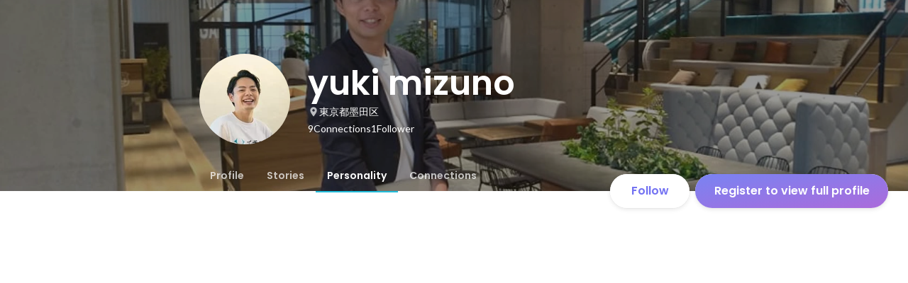

--- FILE ---
content_type: text/html; charset=utf-8
request_url: https://sg.wantedly.com/id/yuki_mizuno_0306/personality-assessment
body_size: 15544
content:
<!DOCTYPE html><html lang="en"><head><meta charSet="utf-8"/><meta name="viewport" content="width=device-width, minimum-scale=1, maximum-scale=1, initial-scale=1, viewport-cover=cover, user-scalable=no"/><meta name="keywords" content="ソーシャルリクルーティング,Wantedly,ウォンテッドリー,facebook,求人,採用,転職,就職,就活,ビジネスSNS"/><meta property="fb:app_id" content="234170156611754"/><meta name="twitter:card" content="summary_large_image"/><meta name="twitter:site" content="@wantedly"/><title>yuki mizunoの性格 - Wantedly</title><meta property="og:title" content="yuki mizunoの性格 - Wantedly"/><meta property="og:image" content="https://www.wantedly.com/users/127570013/share_image"/><meta property="twitter:image" content="https://www.wantedly.com/users/127570013/share_image"/><meta property="og:type" content="article"/><meta property="og:description" content=""/><meta name="description" content=""/><meta property="og:url" content="https://www.wantedly.com/id/yuki_mizuno_0306"/><meta name="twitter:url" content="https://www.wantedly.com/id/yuki_mizuno_0306"/><meta name="twitter:title" content="yuki mizunoの性格 - Wantedly"/><meta name="twitter:description" content=""/><link rel="canonical" href="https://www.wantedly.com/id/yuki_mizuno_0306"/><script type="application/ld+json">{"@context":"https://schema.org","@graph":[{"@type":"Organization","@id":"https://www.wantedly.com/#organization","name":"Wantedly","url":"https://www.wantedly.com","sameAs":["https://wantedlyinc.com","https://www.facebook.com/wantedly","https://x.com/wantedly"],"logo":{"@type":"ImageObject","url":"https://wantedly-assets.wantedly.com/static/logo/logo-color-LightBG.svg","width":"240","height":"60"}},{"@type":"WebSite","@id":"https://www.wantedly.com/#website","url":"https://www.wantedly.com","name":"Wantedly","inLanguage":"ja","publisher":{"@id":"https://www.wantedly.com/#organization"},"potentialAction":{"@type":"SearchAction","target":{"@type":"EntryPoint","urlTemplate":"https://www.wantedly.com/search?query={search_term_string}"},"query-input":"required name=search_term_string"}},{"@type":"ProfilePage","@id":"https://www.wantedly.com/id/yuki_mizuno_0306#profilepage","url":"https://www.wantedly.com/id/yuki_mizuno_0306","name":"yuki mizuno&apos;s Wantedly Profile","description":"","inLanguage":"ja","isPartOf":{"@id":"https://www.wantedly.com/#website"},"publisher":{"@id":"https://www.wantedly.com/#organization"},"breadcrumb":{"@id":"https://www.wantedly.com/id/yuki_mizuno_0306#breadcrumbs"},"primaryImageOfPage":{"@type":"ImageObject","@id":"https://www.wantedly.com/id/yuki_mizuno_0306#avatar","url":"https://images.wantedly.com/i/q7M37na","contentUrl":"https://images.wantedly.com/i/q7M37na","width":"160","height":"160"},"mainEntity":{"@id":"https://www.wantedly.com/id/yuki_mizuno_0306#person"},"about":{"@id":"https://www.wantedly.com/id/yuki_mizuno_0306#person"}},{"@type":"Person","@id":"https://www.wantedly.com/id/yuki_mizuno_0306#person","name":"yuki mizuno","alternateName":"yuki mizuno","description":"","url":"https://www.wantedly.com/id/yuki_mizuno_0306","image":{"@type":"ImageObject","@id":"https://www.wantedly.com/id/yuki_mizuno_0306#avatar","url":"https://images.wantedly.com/i/q7M37na","contentUrl":"https://images.wantedly.com/i/q7M37na","width":"160","height":"160"},"address":{"@type":"PostalAddress","addressRegion":"東京都墨田区","addressCountry":"JP"},"givenName":"yuki","familyName":"mizuno","knowsAbout":["ポジティブ","リーダーシップ","ユーモア","歴史オタク","餃子LOVE"]},{"@type":"BreadcrumbList","@id":"https://www.wantedly.com/id/yuki_mizuno_0306#breadcrumbs","itemListElement":[{"@type":"ListItem","position":1,"name":"Wantedly","item":"https://www.wantedly.com"},{"@type":"ListItem","position":2,"name":"yuki mizuno&apos;s Wantedly Profile","item":"https://www.wantedly.com/id/yuki_mizuno_0306"}]}]}</script><link rel="alternate" hrefLang="x-default" href="https://www.wantedly.com/id/yuki_mizuno_0306"/><link rel="alternate" hrefLang="ja" href="https://www.wantedly.com/id/yuki_mizuno_0306"/><link rel="alternate" hrefLang="ja-jp" href="https://www.wantedly.com/id/yuki_mizuno_0306"/><link rel="alternate" hrefLang="en-jp" href="https://en-jp.wantedly.com/id/yuki_mizuno_0306"/><link rel="alternate" hrefLang="sg" href="https://sg.wantedly.com/id/yuki_mizuno_0306"/><link rel="alternate" hrefLang="en-sg" href="https://sg.wantedly.com/id/yuki_mizuno_0306"/><meta name="next-head-count" content="25"/><link rel="shortcut icon" href="/favicon.ico"/><style type="text/css">$<!-- -->.fresnel-container{margin:0;padding:0;}
@media not all and (min-width:0px) and (max-width:560.98px){.fresnel-at-mobile{display:none!important;}}
@media not all and (min-width:561px) and (max-width:960.98px){.fresnel-at-tablet{display:none!important;}}
@media not all and (min-width:961px) and (max-width:1280.98px){.fresnel-at-laptop{display:none!important;}}
@media not all and (min-width:1281px) and (max-width:1680.98px){.fresnel-at-laptopL{display:none!important;}}
@media not all and (min-width:1681px) and (max-width:1920.98px){.fresnel-at-laptopLL{display:none!important;}}
@media not all and (min-width:1921px){.fresnel-at-laptopXL{display:none!important;}}
@media not all and (max-width:560.98px){.fresnel-lessThan-tablet{display:none!important;}}
@media not all and (max-width:960.98px){.fresnel-lessThan-laptop{display:none!important;}}
@media not all and (max-width:1280.98px){.fresnel-lessThan-laptopL{display:none!important;}}
@media not all and (max-width:1680.98px){.fresnel-lessThan-laptopLL{display:none!important;}}
@media not all and (max-width:1920.98px){.fresnel-lessThan-laptopXL{display:none!important;}}
@media not all and (min-width:561px){.fresnel-greaterThan-mobile{display:none!important;}}
@media not all and (min-width:961px){.fresnel-greaterThan-tablet{display:none!important;}}
@media not all and (min-width:1281px){.fresnel-greaterThan-laptop{display:none!important;}}
@media not all and (min-width:1681px){.fresnel-greaterThan-laptopL{display:none!important;}}
@media not all and (min-width:1921px){.fresnel-greaterThan-laptopLL{display:none!important;}}
@media not all and (min-width:0px){.fresnel-greaterThanOrEqual-mobile{display:none!important;}}
@media not all and (min-width:561px){.fresnel-greaterThanOrEqual-tablet{display:none!important;}}
@media not all and (min-width:961px){.fresnel-greaterThanOrEqual-laptop{display:none!important;}}
@media not all and (min-width:1281px){.fresnel-greaterThanOrEqual-laptopL{display:none!important;}}
@media not all and (min-width:1681px){.fresnel-greaterThanOrEqual-laptopLL{display:none!important;}}
@media not all and (min-width:1921px){.fresnel-greaterThanOrEqual-laptopXL{display:none!important;}}
@media not all and (min-width:0px) and (max-width:560.98px){.fresnel-between-mobile-tablet{display:none!important;}}
@media not all and (min-width:0px) and (max-width:960.98px){.fresnel-between-mobile-laptop{display:none!important;}}
@media not all and (min-width:0px) and (max-width:1280.98px){.fresnel-between-mobile-laptopL{display:none!important;}}
@media not all and (min-width:0px) and (max-width:1680.98px){.fresnel-between-mobile-laptopLL{display:none!important;}}
@media not all and (min-width:0px) and (max-width:1920.98px){.fresnel-between-mobile-laptopXL{display:none!important;}}
@media not all and (min-width:561px) and (max-width:960.98px){.fresnel-between-tablet-laptop{display:none!important;}}
@media not all and (min-width:561px) and (max-width:1280.98px){.fresnel-between-tablet-laptopL{display:none!important;}}
@media not all and (min-width:561px) and (max-width:1680.98px){.fresnel-between-tablet-laptopLL{display:none!important;}}
@media not all and (min-width:561px) and (max-width:1920.98px){.fresnel-between-tablet-laptopXL{display:none!important;}}
@media not all and (min-width:961px) and (max-width:1280.98px){.fresnel-between-laptop-laptopL{display:none!important;}}
@media not all and (min-width:961px) and (max-width:1680.98px){.fresnel-between-laptop-laptopLL{display:none!important;}}
@media not all and (min-width:961px) and (max-width:1920.98px){.fresnel-between-laptop-laptopXL{display:none!important;}}
@media not all and (min-width:1281px) and (max-width:1680.98px){.fresnel-between-laptopL-laptopLL{display:none!important;}}
@media not all and (min-width:1281px) and (max-width:1920.98px){.fresnel-between-laptopL-laptopXL{display:none!important;}}
@media not all and (min-width:1681px) and (max-width:1920.98px){.fresnel-between-laptopLL-laptopXL{display:none!important;}}</style><script src="/_next/environment.js"></script><link rel="preconnect" href="https://fonts.gstatic.com" crossorigin /><link rel="preload" href="https://d3h6oc2shi7z5u.cloudfront.net/a4db759776d2009a5299498be3e66220ee04fbe2/_next/static/css/53b4e0b06f2855df.css" as="style"/><link rel="stylesheet" href="https://d3h6oc2shi7z5u.cloudfront.net/a4db759776d2009a5299498be3e66220ee04fbe2/_next/static/css/53b4e0b06f2855df.css" data-n-g=""/><noscript data-n-css=""></noscript><script defer="" nomodule="" src="https://d3h6oc2shi7z5u.cloudfront.net/a4db759776d2009a5299498be3e66220ee04fbe2/_next/static/chunks/polyfills-42372ed130431b0a.js"></script><script defer="" src="https://d3h6oc2shi7z5u.cloudfront.net/a4db759776d2009a5299498be3e66220ee04fbe2/_next/static/chunks/5242.aa9cc39b265e5e64.js"></script><script src="https://d3h6oc2shi7z5u.cloudfront.net/a4db759776d2009a5299498be3e66220ee04fbe2/_next/static/chunks/webpack-f51deb0dd7968226.js" defer=""></script><script src="https://d3h6oc2shi7z5u.cloudfront.net/a4db759776d2009a5299498be3e66220ee04fbe2/_next/static/chunks/framework-c6ee5607585ef091.js" defer=""></script><script src="https://d3h6oc2shi7z5u.cloudfront.net/a4db759776d2009a5299498be3e66220ee04fbe2/_next/static/chunks/main-d1107384668fcb9d.js" defer=""></script><script src="https://d3h6oc2shi7z5u.cloudfront.net/a4db759776d2009a5299498be3e66220ee04fbe2/_next/static/chunks/pages/_app-e17cfd44cd07eaa5.js" defer=""></script><script src="https://d3h6oc2shi7z5u.cloudfront.net/a4db759776d2009a5299498be3e66220ee04fbe2/_next/static/chunks/ea88be26-bcaf74411519f7b5.js" defer=""></script><script src="https://d3h6oc2shi7z5u.cloudfront.net/a4db759776d2009a5299498be3e66220ee04fbe2/_next/static/chunks/2853-9c2a1b7e75dab072.js" defer=""></script><script src="https://d3h6oc2shi7z5u.cloudfront.net/a4db759776d2009a5299498be3e66220ee04fbe2/_next/static/chunks/7309-6ba39a9142b5f193.js" defer=""></script><script src="https://d3h6oc2shi7z5u.cloudfront.net/a4db759776d2009a5299498be3e66220ee04fbe2/_next/static/chunks/7613-3ede6c31dc1dd359.js" defer=""></script><script src="https://d3h6oc2shi7z5u.cloudfront.net/a4db759776d2009a5299498be3e66220ee04fbe2/_next/static/chunks/6630-62a481ca0d84ee01.js" defer=""></script><script src="https://d3h6oc2shi7z5u.cloudfront.net/a4db759776d2009a5299498be3e66220ee04fbe2/_next/static/chunks/1664-7f92015507a893c6.js" defer=""></script><script src="https://d3h6oc2shi7z5u.cloudfront.net/a4db759776d2009a5299498be3e66220ee04fbe2/_next/static/chunks/8121-e65313d8ffec56ef.js" defer=""></script><script src="https://d3h6oc2shi7z5u.cloudfront.net/a4db759776d2009a5299498be3e66220ee04fbe2/_next/static/chunks/9598-6a572a3fcbf073d8.js" defer=""></script><script src="https://d3h6oc2shi7z5u.cloudfront.net/a4db759776d2009a5299498be3e66220ee04fbe2/_next/static/chunks/8764-cee2c2f738df61b2.js" defer=""></script><script src="https://d3h6oc2shi7z5u.cloudfront.net/a4db759776d2009a5299498be3e66220ee04fbe2/_next/static/chunks/9652-49156ea633eb8c6f.js" defer=""></script><script src="https://d3h6oc2shi7z5u.cloudfront.net/a4db759776d2009a5299498be3e66220ee04fbe2/_next/static/chunks/2012-d7e0210342d88224.js" defer=""></script><script src="https://d3h6oc2shi7z5u.cloudfront.net/a4db759776d2009a5299498be3e66220ee04fbe2/_next/static/chunks/9692-cda878f0e9465d75.js" defer=""></script><script src="https://d3h6oc2shi7z5u.cloudfront.net/a4db759776d2009a5299498be3e66220ee04fbe2/_next/static/chunks/4436-2f873abc11ecccb6.js" defer=""></script><script src="https://d3h6oc2shi7z5u.cloudfront.net/a4db759776d2009a5299498be3e66220ee04fbe2/_next/static/chunks/7812-65de1507cb3a1f05.js" defer=""></script><script src="https://d3h6oc2shi7z5u.cloudfront.net/a4db759776d2009a5299498be3e66220ee04fbe2/_next/static/chunks/4776-290adec0c3bd095e.js" defer=""></script><script src="https://d3h6oc2shi7z5u.cloudfront.net/a4db759776d2009a5299498be3e66220ee04fbe2/_next/static/chunks/2142-6fd7ad2601d129d6.js" defer=""></script><script src="https://d3h6oc2shi7z5u.cloudfront.net/a4db759776d2009a5299498be3e66220ee04fbe2/_next/static/chunks/1909-66c95c7acb7e90b6.js" defer=""></script><script src="https://d3h6oc2shi7z5u.cloudfront.net/a4db759776d2009a5299498be3e66220ee04fbe2/_next/static/chunks/705-600789812227aafb.js" defer=""></script><script src="https://d3h6oc2shi7z5u.cloudfront.net/a4db759776d2009a5299498be3e66220ee04fbe2/_next/static/chunks/9801-63f45eca18c12c8a.js" defer=""></script><script src="https://d3h6oc2shi7z5u.cloudfront.net/a4db759776d2009a5299498be3e66220ee04fbe2/_next/static/chunks/4501-e1e36dd0a9bf8069.js" defer=""></script><script src="https://d3h6oc2shi7z5u.cloudfront.net/a4db759776d2009a5299498be3e66220ee04fbe2/_next/static/chunks/4855-4ce76e3e0f1b1cec.js" defer=""></script><script src="https://d3h6oc2shi7z5u.cloudfront.net/a4db759776d2009a5299498be3e66220ee04fbe2/_next/static/chunks/pages/id/%5B...slugs%5D-d2b2a55303c842f0.js" defer=""></script><script src="https://d3h6oc2shi7z5u.cloudfront.net/a4db759776d2009a5299498be3e66220ee04fbe2/_next/static/a4db759776d2009a5299498be3e66220ee04fbe2/_buildManifest.js" defer=""></script><script src="https://d3h6oc2shi7z5u.cloudfront.net/a4db759776d2009a5299498be3e66220ee04fbe2/_next/static/a4db759776d2009a5299498be3e66220ee04fbe2/_ssgManifest.js" defer=""></script><style data-styled="" data-styled-version="5.3.11">html,body,div,span,applet,object,iframe,h1,h2,h3,h4,h5,h6,p,blockquote,pre,a,abbr,acronym,address,big,cite,code,del,dfn,em,img,ins,kbd,q,s,samp,small,strike,strong,sub,sup,tt,var,b,u,i,center,dl,dt,dd,ol,ul,li,fieldset,form,label,legend,table,caption,tbody,tfoot,thead,tr,th,td,article,aside,canvas,details,embed,figure,figcaption,footer,header,hgroup,main,menu,nav,output,ruby,section,summary,time,mark,audio,video{margin:0;padding:0;font-size:100%;vertical-align:baseline;border:0;}/*!sc*/
article,aside,details,figcaption,figure,footer,header,hgroup,main,menu,nav,section{display:block;}/*!sc*/
*[hidden]{display:none;}/*!sc*/
body{line-height:1;}/*!sc*/
ol,ul{list-style:none;}/*!sc*/
blockquote,q{quotes:none;}/*!sc*/
blockquote:before,blockquote:after,q:before,q:after{content:"";content:none;}/*!sc*/
table{border-collapse:collapse;border-spacing:0;}/*!sc*/
#container{min-width:initial;}/*!sc*/
@media screen and (max-width:560px){#container{min-width:320px;}}/*!sc*/
#main{margin:0;}/*!sc*/
#main-inner{width:100%;}/*!sc*/
a{-webkit-text-decoration:none;text-decoration:none;}/*!sc*/
a:hover{-webkit-text-decoration:none;text-decoration:none;}/*!sc*/
ul{padding:0;}/*!sc*/
li{margin:0%;text-indent:0;list-style:none;}/*!sc*/
.ReactModal__Html--open,.ReactModal__Body--open{overflow:hidden;}/*!sc*/
textarea{resize:none;}/*!sc*/
button{background:transparent;border:none;outline:none;}/*!sc*/
input[type="number"]{border:unset;}/*!sc*/
input[type="number"]:focus{border:unset;}/*!sc*/
#mainWrapper{z-index:0;background:#ffffff;}/*!sc*/
#visit-frontend-ssr-root img{max-width:unset;}/*!sc*/
data-styled.g342[id="sc-global-lsxYv1"]{content:"sc-global-lsxYv1,"}/*!sc*/
.mQcmi{display:-webkit-box;display:-webkit-flex;display:-ms-flexbox;display:flex;-webkit-box-pack:justify;-webkit-justify-content:space-between;-ms-flex-pack:justify;justify-content:space-between;}/*!sc*/
.mQcmi.mQcmi{min-width:-webkit-fit-content;min-width:-moz-fit-content;min-width:fit-content;}/*!sc*/
data-styled.g887[id="NoticeToast__StyledToast-sc-1oxrvhh-0"]{content:"mQcmi,"}/*!sc*/
.dGxwzR{max-width:-webkit-fit-content;max-width:-moz-fit-content;max-width:fit-content;}/*!sc*/
data-styled.g1222[id="FollowButton__ButtonTouchArea-sc-cd4d40-0"]{content:"dGxwzR,"}/*!sc*/
.bmKEpx{position:relative;width:112px;height:48px;color:#7372f2;display:-webkit-box;display:-webkit-flex;display:-ms-flexbox;display:flex;-webkit-box-pack:center;-webkit-justify-content:center;-ms-flex-pack:center;justify-content:center;-webkit-align-items:center;-webkit-box-align:center;-ms-flex-align:center;align-items:center;}/*!sc*/
.bmKEpx:before{content:"";position:absolute;top:0;left:0;width:100%;height:100%;background-color:rgba(255,255,255,1);z-index:-1;border-radius:100px;}/*!sc*/
@media screen and (max-width:560px){.bmKEpx{width:112px;display:none;box-shadow:0px 0px 0px 1px rgba(0,0,0,0.02),0px 4px 12px 0px rgba(0,0,0,0.1);}}/*!sc*/
.bmKEpx > small{font-size:14px;}/*!sc*/
.bmKEpx > svg{width:20px;height:20px;}/*!sc*/
.bmKEpx > img{width:20px;height:20px;margin:2px;}/*!sc*/
.bmKEpx > svg,.bmKEpx > img{position:absolute;}/*!sc*/
.bmKEpx > svg.left-icon,.bmKEpx > img.left-icon{top:14px;left:16px;}/*!sc*/
.bmKEpx > svg.right-icon,.bmKEpx > img.right-icon{top:12px;right:12px;}/*!sc*/
.dCcNeE{position:relative;width:auto;height:auto;color:#7372f2;display:-webkit-box;display:-webkit-flex;display:-ms-flexbox;display:flex;-webkit-box-pack:center;-webkit-justify-content:center;-ms-flex-pack:center;justify-content:center;-webkit-align-items:center;-webkit-box-align:center;-ms-flex-align:center;align-items:center;}/*!sc*/
.dCcNeE:before{content:"";position:absolute;top:0;left:0;width:100%;height:100%;background-color:rgba(255,255,255,1);z-index:-1;border-radius:100px;}/*!sc*/
@media screen and (max-width:560px){.dCcNeE{width:112px;display:none;box-shadow:0px 0px 0px 1px rgba(0,0,0,0.02),0px 4px 12px 0px rgba(0,0,0,0.1);}}/*!sc*/
.dCcNeE > small{font-size:14px;}/*!sc*/
.dCcNeE > svg{width:20px;height:20px;}/*!sc*/
.dCcNeE > img{width:20px;height:20px;margin:2px;}/*!sc*/
.dCcNeE > svg{width:20px;height:20px;}/*!sc*/
.dCcNeE > svg.left-icon{margin-right:8px;}/*!sc*/
.dCcNeE > svg.right-icon{margin-left:8px;}/*!sc*/
data-styled.g1223[id="FollowButton__Button-sc-cd4d40-1"]{content:"bmKEpx,dCcNeE,"}/*!sc*/
.hHXxFr{display:-webkit-box;display:-webkit-flex;display:-ms-flexbox;display:flex;gap:8px;}/*!sc*/
data-styled.g1226[id="ConnectionsAndFollowers__Container-sc-1j6r1o5-0"]{content:"hHXxFr,"}/*!sc*/
.jOoYui{display:-webkit-box;display:-webkit-flex;display:-ms-flexbox;display:flex;position:relative;gap:4px;color:rgba(255,255,255,1);border-radius:4px;}/*!sc*/
.jOoYui:before{content:"";position:absolute;top:0;left:-4px;right:-4px;height:100%;background-color:transparent;border-radius:4px;-webkit-transition:background-color 0.2s cubic-bezier(0.3,0.3,0.3,1);transition:background-color 0.2s cubic-bezier(0.3,0.3,0.3,1);}/*!sc*/
.jOoYui:hover:before{background-color:rgba(255,255,255,0.12);}/*!sc*/
.raaxc{display:-webkit-box;display:-webkit-flex;display:-ms-flexbox;display:flex;position:relative;gap:4px;color:rgba(255,255,255,1);border-radius:4px;pointer-events:none;}/*!sc*/
.raaxc:before{content:"";position:absolute;top:0;left:-4px;right:-4px;height:100%;background-color:transparent;border-radius:4px;-webkit-transition:background-color 0.2s cubic-bezier(0.3,0.3,0.3,1);transition:background-color 0.2s cubic-bezier(0.3,0.3,0.3,1);}/*!sc*/
data-styled.g1227[id="ConnectionsAndFollowers__TextWrapper-sc-1j6r1o5-1"]{content:"jOoYui,raaxc,"}/*!sc*/
.bhTNup{position:absolute;top:0;z-index:100;width:100%;}/*!sc*/
@media screen and (min-width:561px){.bhTNup{height:64px;}}/*!sc*/
.bhTNup > div > div > div{box-shadow:none;}/*!sc*/
data-styled.g1312[id="GlobalHeaderContainer__Wrapper-sc-w2zm3i-0"]{content:"bhTNup,"}/*!sc*/
.kuPcsN{background-color:#292929;padding:0 12px;min-height:52px;display:-webkit-box;display:-webkit-flex;display:-ms-flexbox;display:flex;-webkit-box-pack:justify;-webkit-justify-content:space-between;-ms-flex-pack:justify;justify-content:space-between;-webkit-align-items:center;-webkit-box-align:center;-ms-flex-align:center;align-items:center;position:relative;overflow:hidden;}/*!sc*/
data-styled.g1313[id="AppBanner__Base-sc-f58kks-0"]{content:"kuPcsN,"}/*!sc*/
.dpipaL{font-weight:400;font-family:"Lato","Helvetica Neue",Helvetica,"Hiragino Sans","ヒラギノ角ゴシック Pro","Hiragino Kaku Gothic Pro","メイリオ",Meiryo,Osaka,"ＭＳ Ｐゴシック","MS PGothic",sans-serif;font-size:10px;line-height:13px;color:rgba(255,255,255,1);overflow:hidden;text-overflow:ellipsis;white-space:nowrap;}/*!sc*/
data-styled.g1315[id="AppBanner__Caption-sc-f58kks-2"]{content:"dpipaL,"}/*!sc*/
.duyULK{position:absolute;top:-89px;right:-46px;width:156px;height:156px;border-radius:50%;background-color:#08c5e7;}/*!sc*/
data-styled.g1317[id="AppBanner__Motif-sc-f58kks-4"]{content:"duyULK,"}/*!sc*/
.hKZUTc{box-shadow:0px 0px 0px 1px rgba(0,0,0,0.02),0px 1px 3px 0px rgba(0,0,0,0.1);}/*!sc*/
data-styled.g1318[id="AppBanner__OpenAppButtonLink-sc-f58kks-5"]{content:"hKZUTc,"}/*!sc*/
.ldRcXC{position:relative;width:272px;height:48px;display:-webkit-box;display:-webkit-flex;display:-ms-flexbox;display:flex;-webkit-box-pack:center;-webkit-justify-content:center;-ms-flex-pack:center;justify-content:center;-webkit-align-items:center;-webkit-box-align:center;-ms-flex-align:center;align-items:center;-webkit-text-decoration:none;text-decoration:none;}/*!sc*/
.ldRcXC:before{content:"";position:absolute;top:0;left:0;width:100%;height:100%;background-color:rgba(255,255,255,1);z-index:-1;border-radius:100px;}/*!sc*/
@media screen and (min-width:961px) and (max-width:1280px){.ldRcXC{width:272px;}}/*!sc*/
@media screen and (min-width:561px) and (max-width:960px){.ldRcXC{width:272px;}}/*!sc*/
@media screen and (max-width:560px){.ldRcXC{width:100%;display:none;box-shadow:0px 0px 0px 1px rgba(0,0,0,0.02),0px 4px 12px 0px rgba(0,0,0,0.1);white-space:nowrap;}}/*!sc*/
.ldRcXC > small{font-size:14px;}/*!sc*/
.ldRcXC > svg{width:20px;height:20px;}/*!sc*/
.ldRcXC > img{width:20px;height:20px;margin:2px;}/*!sc*/
.ldRcXC > svg,.ldRcXC > img{position:absolute;}/*!sc*/
.ldRcXC > svg.left-icon,.ldRcXC > img.left-icon{top:14px;left:16px;}/*!sc*/
.ldRcXC > svg.right-icon,.ldRcXC > img.right-icon{top:12px;right:12px;}/*!sc*/
.hDraJm{position:relative;width:auto;height:auto;display:-webkit-box;display:-webkit-flex;display:-ms-flexbox;display:flex;-webkit-box-pack:center;-webkit-justify-content:center;-ms-flex-pack:center;justify-content:center;-webkit-align-items:center;-webkit-box-align:center;-ms-flex-align:center;align-items:center;-webkit-text-decoration:none;text-decoration:none;}/*!sc*/
.hDraJm:before{content:"";position:absolute;top:0;left:0;width:100%;height:100%;background-color:rgba(255,255,255,1);z-index:-1;border-radius:100px;}/*!sc*/
@media screen and (min-width:961px) and (max-width:1280px){.hDraJm{width:auto;}}/*!sc*/
@media screen and (min-width:561px) and (max-width:960px){.hDraJm{width:auto;}}/*!sc*/
@media screen and (max-width:560px){.hDraJm{width:100%;display:none;box-shadow:0px 0px 0px 1px rgba(0,0,0,0.02),0px 4px 12px 0px rgba(0,0,0,0.1);white-space:nowrap;}}/*!sc*/
.hDraJm > small{font-size:14px;}/*!sc*/
.hDraJm > svg{width:20px;height:20px;}/*!sc*/
.hDraJm > img{width:20px;height:20px;margin:2px;}/*!sc*/
.hDraJm > svg{width:20px;height:20px;}/*!sc*/
.hDraJm > svg.left-icon{margin-right:8px;}/*!sc*/
.hDraJm > svg.right-icon{margin-left:8px;}/*!sc*/
data-styled.g1479[id="ProfilePageCTA__ButtonLink-sc-msy2kv-9"]{content:"ldRcXC,hDraJm,"}/*!sc*/
.cKtytM{display:none;position:absolute;top:0;left:0;right:0;padding:4px;}/*!sc*/
@media screen and (max-width:560px){.cKtytM{display:-webkit-box;display:-webkit-flex;display:-ms-flexbox;display:flex;}}/*!sc*/
.cKtytM > *:nth-child(1),.cKtytM > *:nth-child(2){-webkit-flex:1 1 auto;-ms-flex:1 1 auto;flex:1 1 auto;display:-webkit-box;display:-webkit-flex;display:-ms-flexbox;display:flex;-webkit-align-items:center;-webkit-box-align:center;-ms-flex-align:center;align-items:center;}/*!sc*/
.cKtytM > *:nth-child(1){-webkit-box-pack:start;-webkit-justify-content:flex-start;-ms-flex-pack:start;justify-content:flex-start;}/*!sc*/
.cKtytM > *:nth-child(2){-webkit-box-pack:end;-webkit-justify-content:flex-end;-ms-flex-pack:end;justify-content:flex-end;}/*!sc*/
data-styled.g1482[id="ToolbarForMobile__WrapperDiv-sc-odke3y-0"]{content:"cKtytM,"}/*!sc*/
.dOPezE{display:-webkit-box;display:-webkit-flex;display:-ms-flexbox;display:flex;-webkit-align-items:center;-webkit-box-align:center;-ms-flex-align:center;align-items:center;-webkit-box-pack:center;-webkit-justify-content:center;-ms-flex-pack:center;justify-content:center;padding:0;}/*!sc*/
.dOPezE svg{width:24px;height:24px;}/*!sc*/
data-styled.g1483[id="ToolbarForMobile__IconButtonLink-sc-odke3y-1"]{content:"dOPezE,"}/*!sc*/
.gtnnCJ{position:fixed;top:0;left:0;right:0;z-index:10;background-color:rgba(255,255,255,1);box-shadow:0 0 4px 0 rgba(0,0,0,0.1);opacity:0;visibility:hidden;-webkit-transition:all 0.2s cubic-bezier(0.3,0.3,0.3,1);transition:all 0.2s cubic-bezier(0.3,0.3,0.3,1);}/*!sc*/
@media screen and (max-width:560px){.gtnnCJ > .mainColumn{padding:0 16px;}.gtnnCJ > .rightColumn{display:none;}}/*!sc*/
@media screen and (min-width:561px) and (max-width:960px){.gtnnCJ{padding:0 24px;}.gtnnCJ > .mainColumn{width:720px;max-width:100%;margin:0 auto;}.gtnnCJ > .rightColumn{display:none;}}/*!sc*/
@media screen and (min-width:961px) and (max-width:1280px){.gtnnCJ{display:grid;grid-template-areas:"left-space main-content main-content";grid-template-columns:1fr minmax(720px,54%) 1fr;}.gtnnCJ > .mainColumn{grid-area:main-content;}.gtnnCJ > .rightColumn{display:none;}}/*!sc*/
@media screen and (min-width:1281px){.gtnnCJ{display:grid;grid-template-areas:"left-space main-content main-content";grid-template-columns:1fr min(54%,960px) minmax(300px,1fr);-webkit-column-gap:48px;column-gap:48px;}.gtnnCJ > .mainColumn{grid-area:main-content;}.gtnnCJ > .rightColumn{grid-area:right-content;}}/*!sc*/
@media screen and (max-width:960px){.gtnnCJ{display:none;}}/*!sc*/
.gtnnCJ > div{box-sizing:border-box;height:72px;display:-webkit-box;display:-webkit-flex;display:-ms-flexbox;display:flex;-webkit-flex-direction:row;-ms-flex-direction:row;flex-direction:row;-webkit-align-items:center;-webkit-box-align:center;-ms-flex-align:center;align-items:center;margin-left:-16px;margin-right:24px;}/*!sc*/
.gtnnCJ > div > *:not(:first-child){margin-left:12px;}/*!sc*/
.gtnnCJ > div > *:nth-child(1){-webkit-flex:0 0 32px;-ms-flex:0 0 32px;flex:0 0 32px;width:32px;height:32px;}/*!sc*/
.gtnnCJ > div > *:nth-child(2){-webkit-flex:0 0 auto;-ms-flex:0 0 auto;flex:0 0 auto;font-family:"Poppins","Helvetica Neue",Helvetica,Arial,"Hiragino Sans","ヒラギノ角ゴシック","Hiragino Kaku Gothic ProN","ヒラギノ角ゴ Pro W3",Roboto,"メイリオ",Meiryo,"ＭＳ Ｐゴシック",sans-serif;font-size:20px;font-weight:600;line-height:28px;-webkit-letter-spacing:0.18px;-moz-letter-spacing:0.18px;-ms-letter-spacing:0.18px;letter-spacing:0.18px;color:rgba(0,0,0,0.84);}/*!sc*/
.gtnnCJ > div > *:nth-child(2):lang(en),.gtnnCJ > div > *:nth-child(2) .text-narrow{font-size:20px;font-weight:600;}/*!sc*/
.gtnnCJ > div > *:nth-child(2):lang(ja),.gtnnCJ > div > *:nth-child(2) .text-wide{font-size:18px;font-weight:700;}/*!sc*/
@media screen and (max-width:560px){.gtnnCJ > div > *:nth-child(2){font-family:"Poppins","Helvetica Neue",Helvetica,Arial,"Hiragino Sans","ヒラギノ角ゴシック","Hiragino Kaku Gothic ProN","ヒラギノ角ゴ Pro W3",Roboto,"メイリオ",Meiryo,"ＭＳ Ｐゴシック",sans-serif;font-size:20px;font-weight:600;line-height:28px;}.gtnnCJ > div > *:nth-child(2):lang(en),.gtnnCJ > div > *:nth-child(2) .text-narrow{font-size:20px;font-weight:600;}.gtnnCJ > div > *:nth-child(2):lang(ja),.gtnnCJ > div > *:nth-child(2) .text-wide{font-size:18px;font-weight:700;}}/*!sc*/
.gtnnCJ > div > *:nth-child(2) > svg{width:20px;height:20px;margin-left:4px;color:rgba(0,0,0,0.84);vertical-align:middle;}/*!sc*/
.gtnnCJ > div > *:nth-child(3){-webkit-flex:1 1;-ms-flex:1 1;flex:1 1;font-family:"Lato","Helvetica Neue",Helvetica,"Hiragino Sans","ヒラギノ角ゴシック Pro","Hiragino Kaku Gothic Pro","メイリオ",Meiryo,Osaka,"ＭＳ Ｐゴシック","MS PGothic",sans-serif;font-size:12px;font-weight:400;line-height:16px;color:rgba(0,0,0,0.56);overflow:hidden;text-overflow:ellipsis;white-space:nowrap;margin-right:8px;}/*!sc*/
.gtnnCJ > div > *:nth-child(3):lang(en),.gtnnCJ > div > *:nth-child(3) .text-narrow{font-size:12px;font-weight:400;}/*!sc*/
.gtnnCJ > div > *:nth-child(3):lang(ja),.gtnnCJ > div > *:nth-child(3) .text-wide{font-size:12px;font-weight:400;}/*!sc*/
@media screen and (max-width:560px){.gtnnCJ > div > *:nth-child(3){font-family:"Lato","Helvetica Neue",Helvetica,"Hiragino Sans","ヒラギノ角ゴシック Pro","Hiragino Kaku Gothic Pro","メイリオ",Meiryo,Osaka,"ＭＳ Ｐゴシック","MS PGothic",sans-serif;font-size:12px;font-weight:400;line-height:16px;}.gtnnCJ > div > *:nth-child(3):lang(en),.gtnnCJ > div > *:nth-child(3) .text-narrow{font-size:12px;font-weight:400;}.gtnnCJ > div > *:nth-child(3):lang(ja),.gtnnCJ > div > *:nth-child(3) .text-wide{font-size:12px;font-weight:400;}}/*!sc*/
.gtnnCJ > div > *:nth-child(4){-webkit-flex:0 0 auto;-ms-flex:0 0 auto;flex:0 0 auto;}/*!sc*/
.gtnnCJ > div > *:nth-child(5){-webkit-flex:0 0 auto;-ms-flex:0 0 auto;flex:0 0 auto;}/*!sc*/
data-styled.g1493[id="StickyHeader__Surface-sc-2ouqjp-0"]{content:"gtnnCJ,"}/*!sc*/
.iRUOfQ{list-style:none;display:-webkit-box;display:-webkit-flex;display:-ms-flexbox;display:flex;}/*!sc*/
data-styled.g1494[id="StickyHeader__TabsUl-sc-2ouqjp-1"]{content:"iRUOfQ,"}/*!sc*/
.kPMHOE{font-family:"Poppins","Helvetica Neue",Helvetica,Arial,"Hiragino Sans","ヒラギノ角ゴシック","Hiragino Kaku Gothic ProN","ヒラギノ角ゴ Pro W3",Roboto,"メイリオ",Meiryo,"ＭＳ Ｐゴシック",sans-serif;font-size:14px;font-weight:600;line-height:24px;display:inline-block;min-width:unset;padding-left:8px;padding-right:8px;-webkit-text-decoration:none;text-decoration:none;position:relative;}/*!sc*/
.kPMHOE:lang(en),.kPMHOE .text-narrow{font-size:14px;font-weight:600;}/*!sc*/
.kPMHOE:lang(ja),.kPMHOE .text-wide{font-size:14px;font-weight:600;}/*!sc*/
@media screen and (max-width:560px){.kPMHOE{font-family:"Poppins","Helvetica Neue",Helvetica,Arial,"Hiragino Sans","ヒラギノ角ゴシック","Hiragino Kaku Gothic ProN","ヒラギノ角ゴ Pro W3",Roboto,"メイリオ",Meiryo,"ＭＳ Ｐゴシック",sans-serif;font-size:14px;font-weight:600;line-height:24px;}.kPMHOE:lang(en),.kPMHOE .text-narrow{font-size:14px;font-weight:600;}.kPMHOE:lang(ja),.kPMHOE .text-wide{font-size:14px;font-weight:600;}}/*!sc*/
.kPMHOE::before{position:absolute;content:"";width:16px;border-bottom:2px solid transparent;margin:0 auto;bottom:0;left:0;right:0;height:0;}/*!sc*/
.kPMHOE[aria-selected="true"]{color:rgba(0,0,0,0.74);}/*!sc*/
.kPMHOE[aria-selected="true"]::before{border-bottom-color:#21bddb;}/*!sc*/
data-styled.g1495[id="StickyHeader__TabLink-sc-2ouqjp-2"]{content:"kPMHOE,"}/*!sc*/
.fNUcqq{padding-left:0;padding-right:0;}/*!sc*/
data-styled.g1496[id="StickyHeader__TabLinkTouchArea-sc-2ouqjp-3"]{content:"fNUcqq,"}/*!sc*/
.eerpQF{display:-webkit-box;display:-webkit-flex;display:-ms-flexbox;display:flex;-webkit-align-items:center;-webkit-box-align:center;-ms-flex-align:center;align-items:center;}/*!sc*/
data-styled.g1497[id="StickyHeader__ButtonsDiv-sc-2ouqjp-4"]{content:"eerpQF,"}/*!sc*/
@media screen and (max-width:560px){.gWOHgI{-webkit-transform:translateY(0);-ms-transform:translateY(0);transform:translateY(0);-webkit-transition:all 200ms cubic-bezier(0.5,0,0.7,0.7);transition:all 200ms cubic-bezier(0.5,0,0.7,0.7);opacity:1;}}/*!sc*/
data-styled.g1514[id="Header__BottomButtonsDiv-sc-7tp59i-0"]{content:"gWOHgI,"}/*!sc*/
.jTEDmp{background-color:rgba(0,0,0,0.4);background-blend-mode:overlay;background-size:cover;background-position:center;background-repeat:no-repeat;height:21vw;min-height:270px;max-height:360px;margin-bottom:48px;position:relative;}/*!sc*/
@media screen and (max-width:560px){.jTEDmp{background-image:url("https://images.wantedly.com/i/S5bt6ME?w=560");background-image:-webkit-image-set(url("https://images.wantedly.com/i/S5bt6ME?w=560") 1x,url("https://images.wantedly.com/i/S5bt6ME?w=1120") 2x,url("https://images.wantedly.com/i/S5bt6ME?w=1680") 3x);background-image:image-set(url("https://images.wantedly.com/i/S5bt6ME?w=560") 1x,url("https://images.wantedly.com/i/S5bt6ME?w=1120") 2x,url("https://images.wantedly.com/i/S5bt6ME?w=1680") 3x);}}/*!sc*/
@media screen and (min-width:561px) and (max-width:960px){.jTEDmp{background-image:url("https://images.wantedly.com/i/S5bt6ME?w=960");background-image:-webkit-image-set(url("https://images.wantedly.com/i/S5bt6ME?w=960") 1x,url("https://images.wantedly.com/i/S5bt6ME?w=1920") 2x,url("https://images.wantedly.com/i/S5bt6ME?w=2880") 3x);background-image:image-set(url("https://images.wantedly.com/i/S5bt6ME?w=960") 1x,url("https://images.wantedly.com/i/S5bt6ME?w=1920") 2x,url("https://images.wantedly.com/i/S5bt6ME?w=2880") 3x);}}/*!sc*/
@media screen and (min-width:961px) and (max-width:1280px){.jTEDmp{background-image:url("https://images.wantedly.com/i/S5bt6ME?w=1680");background-image:-webkit-image-set(url("https://images.wantedly.com/i/S5bt6ME?w=1680") 1x,url("https://images.wantedly.com/i/S5bt6ME?w=3360") 2x,url("https://images.wantedly.com/i/S5bt6ME?w=5040") 3x);background-image:image-set(url("https://images.wantedly.com/i/S5bt6ME?w=1680") 1x,url("https://images.wantedly.com/i/S5bt6ME?w=3360") 2x,url("https://images.wantedly.com/i/S5bt6ME?w=5040") 3x);}}/*!sc*/
@media screen and (min-width:1281px){.jTEDmp{background-image:url("https://images.wantedly.com/i/S5bt6ME?w=2560");background-image:-webkit-image-set(url("https://images.wantedly.com/i/S5bt6ME?w=2560") 1x,url("https://images.wantedly.com/i/S5bt6ME?w=5120") 2x,url("https://images.wantedly.com/i/S5bt6ME?w=7680") 3x);background-image:image-set(url("https://images.wantedly.com/i/S5bt6ME?w=2560") 1x,url("https://images.wantedly.com/i/S5bt6ME?w=5120") 2x,url("https://images.wantedly.com/i/S5bt6ME?w=7680") 3x);}}/*!sc*/
@media screen and (max-width:560px){.jTEDmp > .mainColumn{padding:0 16px;}.jTEDmp > .rightColumn{display:none;}}/*!sc*/
@media screen and (min-width:561px) and (max-width:960px){.jTEDmp{padding:0 24px;}.jTEDmp > .mainColumn{width:720px;max-width:100%;margin:0 auto;}.jTEDmp > .rightColumn{display:none;}}/*!sc*/
@media screen and (min-width:961px) and (max-width:1280px){.jTEDmp{display:grid;grid-template-areas:"left-space main-content right-content";grid-template-columns:1fr minmax(720px,54%) 1fr;}.jTEDmp > .mainColumn{grid-area:main-content;}.jTEDmp > .rightColumn{display:none;}}/*!sc*/
@media screen and (min-width:1281px){.jTEDmp{display:grid;grid-template-areas:"left-space main-content right-content";grid-template-columns:1fr min(54%,960px) minmax(300px,1fr);-webkit-column-gap:48px;column-gap:48px;}.jTEDmp > .mainColumn{grid-area:main-content;}.jTEDmp > .rightColumn{grid-area:right-content;}}/*!sc*/
@media screen and (max-width:1280px){.jTEDmp{margin-bottom:40px;}}/*!sc*/
@media screen and (max-width:560px){.jTEDmp{margin-bottom:32px;}}/*!sc*/
.jTEDmp > .mainColumn{display:-webkit-box;display:-webkit-flex;display:-ms-flexbox;display:flex;-webkit-flex-direction:column;-ms-flex-direction:column;flex-direction:column;-webkit-box-pack:end;-webkit-justify-content:flex-end;-ms-flex-pack:end;justify-content:flex-end;}/*!sc*/
@media screen and (max-width:1280px){.jTEDmp > .mainColumn{height:calc(100% + 2px);}}/*!sc*/
@media screen and (min-width:1281px){.jTEDmp > .mainColumn{margin-bottom:-2px;}}/*!sc*/
.jTEDmp > .mainColumn > .headerMainContent{display:-webkit-box;display:-webkit-flex;display:-ms-flexbox;display:flex;-webkit-align-items:center;-webkit-box-align:center;-ms-flex-align:center;align-items:center;margin-bottom:16px;}/*!sc*/
@media screen and (min-width:1681px){.jTEDmp > .mainColumn > .headerMainContent{margin-bottom:24px;}}/*!sc*/
.jTEDmp > .mainColumn > .headerMainContent > .avatar{position:relative;}/*!sc*/
.jTEDmp > .mainColumn > .headerMainContent > .avatar input[type="file"]{position:absolute;top:0;bottom:0;left:0;right:0;opacity:0;cursor:pointer;}/*!sc*/
@media screen and (max-width:560px){.jTEDmp > .mainColumn .headerTabs{margin:0 -16px;padding:0;}.jTEDmp > .mainColumn .headerMainContent{-webkit-flex-direction:row-reverse;-ms-flex-direction:row-reverse;flex-direction:row-reverse;-webkit-box-pack:justify;-webkit-justify-content:space-between;-ms-flex-pack:justify;justify-content:space-between;margin-bottom:6px;}.jTEDmp > .mainColumn .headerMainContent > .avatar{margin-bottom:4px;}.jTEDmp > .mainColumn .headerMainContent > .nameAndDesc{-webkit-flex:1 1 auto;-ms-flex:1 1 auto;flex:1 1 auto;}}/*!sc*/
.jTEDmp > .rightColumn{display:-webkit-box;display:-webkit-flex;display:-ms-flexbox;display:flex;-webkit-flex-direction:column;-ms-flex-direction:column;flex-direction:column;-webkit-align-items:flex-end;-webkit-box-align:flex-end;-ms-flex-align:flex-end;align-items:flex-end;-webkit-box-pack:center;-webkit-justify-content:center;-ms-flex-pack:center;justify-content:center;padding-top:72px;padding-bottom:30px;}/*!sc*/
.jTEDmp > .rightColumn > *:first-child{width:300px;}/*!sc*/
.jTEDmp > .Header__BottomButtonsDiv-sc-7tp59i-0{right:24px;display:-webkit-box;display:-webkit-flex;display:-ms-flexbox;display:flex;}/*!sc*/
@media screen and (max-width:560px){.jTEDmp > .Header__BottomButtonsDiv-sc-7tp59i-0{z-index:1;position:fixed;left:12px;right:12px;bottom:12px;}.jTEDmp > .Header__BottomButtonsDiv-sc-7tp59i-0 > *{-webkit-flex:1;-ms-flex:1;flex:1;}}/*!sc*/
@media screen and (min-width:561px) and (max-width:960px){.jTEDmp > .Header__BottomButtonsDiv-sc-7tp59i-0{z-index:1;position:fixed;bottom:16px;}}/*!sc*/
@media screen and (min-width:961px){.jTEDmp > .Header__BottomButtonsDiv-sc-7tp59i-0{z-index:1;position:absolute;bottom:-30px;}}/*!sc*/
data-styled.g1515[id="Header__HeaderDiv-sc-7tp59i-1"]{content:"jTEDmp,"}/*!sc*/
.haipzB{cursor:default;color:rgba(255,255,255,1);margin-left:24px;min-width:0;}/*!sc*/
@media screen and (max-width:560px){.haipzB{margin-left:0;margin-right:8px;}.haipzB:last-child{margin-bottom:8px;}}/*!sc*/
.haipzB .Header__EditIcon-sc-7tp59i-3{opacity:1;}/*!sc*/
@media screen and (min-width:961px){.haipzB .Header__EditIcon-sc-7tp59i-3{opacity:0;}.haipzB .Header__EditIcon-sc-7tp59i-3:hover{opacity:1;}}/*!sc*/
data-styled.g1518[id="Header__NameAndDescDiv-sc-7tp59i-4"]{content:"haipzB,"}/*!sc*/
.jqTGJM{font-family:"Poppins","Helvetica Neue",Helvetica,Arial,"Hiragino Sans","ヒラギノ角ゴシック","Hiragino Kaku Gothic ProN","ヒラギノ角ゴ Pro W3",Roboto,"メイリオ",Meiryo,"ＭＳ Ｐゴシック",sans-serif;font-size:48px;font-weight:600;line-height:56px;margin:0;display:inline-block;position:relative;}/*!sc*/
.jqTGJM:lang(en),.jqTGJM .text-narrow{font-size:48px;font-weight:600;}/*!sc*/
.jqTGJM:lang(ja),.jqTGJM .text-wide{font-size:40px;font-weight:700;}/*!sc*/
@media screen and (max-width:560px){.jqTGJM{font-family:"Poppins","Helvetica Neue",Helvetica,Arial,"Hiragino Sans","ヒラギノ角ゴシック","Hiragino Kaku Gothic ProN","ヒラギノ角ゴ Pro W3",Roboto,"メイリオ",Meiryo,"ＭＳ Ｐゴシック",sans-serif;font-size:36px;font-weight:600;line-height:44px;}.jqTGJM:lang(en),.jqTGJM .text-narrow{font-size:36px;font-weight:600;}.jqTGJM:lang(ja),.jqTGJM .text-wide{font-size:32px;font-weight:700;}}/*!sc*/
@media screen and (max-width:560px){.jqTGJM{margin-bottom:8px;}}/*!sc*/
@media screen and (min-width:1681px){.jqTGJM{font-family:"Poppins","Helvetica Neue",Helvetica,Arial,"Hiragino Sans","ヒラギノ角ゴシック","Hiragino Kaku Gothic ProN","ヒラギノ角ゴ Pro W3",Roboto,"メイリオ",Meiryo,"ＭＳ Ｐゴシック",sans-serif;font-size:64px;font-weight:600;line-height:72px;}.jqTGJM:lang(en),.jqTGJM .text-narrow{font-size:64px;font-weight:600;}.jqTGJM:lang(ja),.jqTGJM .text-wide{font-size:56px;font-weight:700;}@media screen and (max-width:560px){.jqTGJM{font-family:"Poppins","Helvetica Neue",Helvetica,Arial,"Hiragino Sans","ヒラギノ角ゴシック","Hiragino Kaku Gothic ProN","ヒラギノ角ゴ Pro W3",Roboto,"メイリオ",Meiryo,"ＭＳ Ｐゴシック",sans-serif;font-size:48px;font-weight:600;line-height:56px;}.jqTGJM:lang(en),.jqTGJM .text-narrow{font-size:48px;font-weight:600;}.jqTGJM:lang(ja),.jqTGJM .text-wide{font-size:42px;font-weight:700;}}}/*!sc*/
data-styled.g1519[id="Header__NameH1-sc-7tp59i-5"]{content:"jqTGJM,"}/*!sc*/
.jWhYMk{display:grid;grid-template:"s1 s2" auto / auto auto;-webkit-column-gap:4px;column-gap:4px;-webkit-align-items:center;-webkit-box-align:center;-ms-flex-align:center;align-items:center;font-family:"Lato","Helvetica Neue",Helvetica,"Hiragino Sans","ヒラギノ角ゴシック Pro","Hiragino Kaku Gothic Pro","メイリオ",Meiryo,Osaka,"ＭＳ Ｐゴシック","MS PGothic",sans-serif;font-size:14px;font-weight:400;line-height:24px;}/*!sc*/
.jWhYMk > span{display:-webkit-box;display:-webkit-flex;display:-ms-flexbox;display:flex;-webkit-align-items:center;-webkit-box-align:center;-ms-flex-align:center;align-items:center;overflow:hidden;text-overflow:ellipsis;white-space:nowrap;}/*!sc*/
.jWhYMk:lang(en),.jWhYMk .text-narrow{font-size:14px;font-weight:400;}/*!sc*/
.jWhYMk:lang(ja),.jWhYMk .text-wide{font-size:14px;font-weight:400;}/*!sc*/
@media screen and (max-width:560px){.jWhYMk{font-family:"Lato","Helvetica Neue",Helvetica,"Hiragino Sans","ヒラギノ角ゴシック Pro","Hiragino Kaku Gothic Pro","メイリオ",Meiryo,Osaka,"ＭＳ Ｐゴシック","MS PGothic",sans-serif;font-size:14px;font-weight:400;line-height:22px;}.jWhYMk:lang(en),.jWhYMk .text-narrow{font-size:14px;font-weight:400;}.jWhYMk:lang(ja),.jWhYMk .text-wide{font-size:14px;font-weight:400;}}/*!sc*/
.jWhYMk > .location svg{width:16px;height:16px;opacity:70%;vertical-align:middle;}/*!sc*/
@media screen and (max-width:560px){.jWhYMk > span{text-overflow:initial;white-space:initial;display:-webkit-box;-webkit-line-clamp:2;-webkit-box-orient:vertical;}@supports not (-webkit-line-clamp:2){.jWhYMk > span{text-overflow:ellipsis;white-space:nowrap;}}.jWhYMk > .location{display:none;}}/*!sc*/
data-styled.g1520[id="Header__DescriptionDiv-sc-7tp59i-6"]{content:"jWhYMk,"}/*!sc*/
.jbLAFe{list-style:none;display:-webkit-box;display:-webkit-flex;display:-ms-flexbox;display:flex;margin:0;padding:0;overflow:auto;}/*!sc*/
data-styled.g1522[id="Header__TabsUl-sc-7tp59i-8"]{content:"jbLAFe,"}/*!sc*/
.kDxFnD{font-family:"Poppins","Helvetica Neue",Helvetica,Arial,"Hiragino Sans","ヒラギノ角ゴシック","Hiragino Kaku Gothic ProN","ヒラギノ角ゴ Pro W3",Roboto,"メイリオ",Meiryo,"ＭＳ Ｐゴシック",sans-serif;font-size:14px;font-weight:600;line-height:24px;display:inline-block;padding:12px 16px 10px;-webkit-text-decoration:none;text-decoration:none;}/*!sc*/
.kDxFnD:lang(en),.kDxFnD .text-narrow{font-size:14px;font-weight:600;}/*!sc*/
.kDxFnD:lang(ja),.kDxFnD .text-wide{font-size:14px;font-weight:600;}/*!sc*/
@media screen and (max-width:560px){.kDxFnD{font-family:"Poppins","Helvetica Neue",Helvetica,Arial,"Hiragino Sans","ヒラギノ角ゴシック","Hiragino Kaku Gothic ProN","ヒラギノ角ゴ Pro W3",Roboto,"メイリオ",Meiryo,"ＭＳ Ｐゴシック",sans-serif;font-size:14px;font-weight:600;line-height:24px;}.kDxFnD:lang(en),.kDxFnD .text-narrow{font-size:14px;font-weight:600;}.kDxFnD:lang(ja),.kDxFnD .text-wide{font-size:14px;font-weight:600;}}/*!sc*/
data-styled.g1523[id="Header__TabLink-sc-7tp59i-9"]{content:"kDxFnD,"}/*!sc*/
.fPRvKt{white-space:nowrap;border-bottom:2px solid transparent;}/*!sc*/
.fPRvKt[aria-selected="true"]{border-bottom-color:#21bddb;cursor:default;}/*!sc*/
.fPRvKt[aria-selected="true"] .Header__TabLink-sc-7tp59i-9{color:rgba(255,255,255,1);}/*!sc*/
data-styled.g1524[id="Header__TabLi-sc-7tp59i-10"]{content:"fPRvKt,"}/*!sc*/
.gIIQHZ{display:-webkit-box;display:-webkit-flex;display:-ms-flexbox;display:flex;-webkit-flex-direction:column;-ms-flex-direction:column;flex-direction:column;gap:4px;}/*!sc*/
@media screen and (max-width:560px){.gIIQHZ{gap:6px;}}/*!sc*/
data-styled.g1525[id="Header__AdditionalInfoDiv-sc-7tp59i-11"]{content:"gIIQHZ,"}/*!sc*/
.XvbpH{display:-webkit-box;display:-webkit-flex;display:-ms-flexbox;display:flex;-webkit-flex-direction:column;-ms-flex-direction:column;flex-direction:column;margin-left:24px;gap:4px;}/*!sc*/
@media screen and (max-width:560px){.XvbpH{margin-left:0;margin-right:8px;}}/*!sc*/
data-styled.g1526[id="Header__ConnectionsAndFollowersDiv-sc-7tp59i-12"]{content:"XvbpH,"}/*!sc*/
</style><style data-href="https://fonts.googleapis.com/css?family=Poppins:300,400,500,600|Lato:400,500,600,700&display=swap">@font-face{font-family:'Lato';font-style:normal;font-weight:400;font-display:swap;src:url(https://fonts.gstatic.com/l/font?kit=S6uyw4BMUTPHjx4wWA&skey=2d58b92a99e1c086&v=v25) format('woff')}@font-face{font-family:'Lato';font-style:normal;font-weight:700;font-display:swap;src:url(https://fonts.gstatic.com/l/font?kit=S6u9w4BMUTPHh6UVSwiPHw&skey=3480a19627739c0d&v=v25) format('woff')}@font-face{font-family:'Poppins';font-style:normal;font-weight:300;font-display:swap;src:url(https://fonts.gstatic.com/l/font?kit=pxiByp8kv8JHgFVrLDz8Z1xlEw&skey=4aabc5055a39e031&v=v24) format('woff')}@font-face{font-family:'Poppins';font-style:normal;font-weight:400;font-display:swap;src:url(https://fonts.gstatic.com/l/font?kit=pxiEyp8kv8JHgFVrJJfedA&skey=87759fb096548f6d&v=v24) format('woff')}@font-face{font-family:'Poppins';font-style:normal;font-weight:500;font-display:swap;src:url(https://fonts.gstatic.com/l/font?kit=pxiByp8kv8JHgFVrLGT9Z1xlEw&skey=d4526a9b64c21b87&v=v24) format('woff')}@font-face{font-family:'Poppins';font-style:normal;font-weight:600;font-display:swap;src:url(https://fonts.gstatic.com/l/font?kit=pxiByp8kv8JHgFVrLEj6Z1xlEw&skey=ce7ef9d62ca89319&v=v24) format('woff')}@font-face{font-family:'Lato';font-style:normal;font-weight:400;font-display:swap;src:url(https://fonts.gstatic.com/s/lato/v25/S6uyw4BMUTPHjxAwXiWtFCfQ7A.woff2) format('woff2');unicode-range:U+0100-02BA,U+02BD-02C5,U+02C7-02CC,U+02CE-02D7,U+02DD-02FF,U+0304,U+0308,U+0329,U+1D00-1DBF,U+1E00-1E9F,U+1EF2-1EFF,U+2020,U+20A0-20AB,U+20AD-20C0,U+2113,U+2C60-2C7F,U+A720-A7FF}@font-face{font-family:'Lato';font-style:normal;font-weight:400;font-display:swap;src:url(https://fonts.gstatic.com/s/lato/v25/S6uyw4BMUTPHjx4wXiWtFCc.woff2) format('woff2');unicode-range:U+0000-00FF,U+0131,U+0152-0153,U+02BB-02BC,U+02C6,U+02DA,U+02DC,U+0304,U+0308,U+0329,U+2000-206F,U+20AC,U+2122,U+2191,U+2193,U+2212,U+2215,U+FEFF,U+FFFD}@font-face{font-family:'Lato';font-style:normal;font-weight:700;font-display:swap;src:url(https://fonts.gstatic.com/s/lato/v25/S6u9w4BMUTPHh6UVSwaPGQ3q5d0N7w.woff2) format('woff2');unicode-range:U+0100-02BA,U+02BD-02C5,U+02C7-02CC,U+02CE-02D7,U+02DD-02FF,U+0304,U+0308,U+0329,U+1D00-1DBF,U+1E00-1E9F,U+1EF2-1EFF,U+2020,U+20A0-20AB,U+20AD-20C0,U+2113,U+2C60-2C7F,U+A720-A7FF}@font-face{font-family:'Lato';font-style:normal;font-weight:700;font-display:swap;src:url(https://fonts.gstatic.com/s/lato/v25/S6u9w4BMUTPHh6UVSwiPGQ3q5d0.woff2) format('woff2');unicode-range:U+0000-00FF,U+0131,U+0152-0153,U+02BB-02BC,U+02C6,U+02DA,U+02DC,U+0304,U+0308,U+0329,U+2000-206F,U+20AC,U+2122,U+2191,U+2193,U+2212,U+2215,U+FEFF,U+FFFD}@font-face{font-family:'Poppins';font-style:normal;font-weight:300;font-display:swap;src:url(https://fonts.gstatic.com/s/poppins/v24/pxiByp8kv8JHgFVrLDz8Z11lFd2JQEl8qw.woff2) format('woff2');unicode-range:U+0900-097F,U+1CD0-1CF9,U+200C-200D,U+20A8,U+20B9,U+20F0,U+25CC,U+A830-A839,U+A8E0-A8FF,U+11B00-11B09}@font-face{font-family:'Poppins';font-style:normal;font-weight:300;font-display:swap;src:url(https://fonts.gstatic.com/s/poppins/v24/pxiByp8kv8JHgFVrLDz8Z1JlFd2JQEl8qw.woff2) format('woff2');unicode-range:U+0100-02BA,U+02BD-02C5,U+02C7-02CC,U+02CE-02D7,U+02DD-02FF,U+0304,U+0308,U+0329,U+1D00-1DBF,U+1E00-1E9F,U+1EF2-1EFF,U+2020,U+20A0-20AB,U+20AD-20C0,U+2113,U+2C60-2C7F,U+A720-A7FF}@font-face{font-family:'Poppins';font-style:normal;font-weight:300;font-display:swap;src:url(https://fonts.gstatic.com/s/poppins/v24/pxiByp8kv8JHgFVrLDz8Z1xlFd2JQEk.woff2) format('woff2');unicode-range:U+0000-00FF,U+0131,U+0152-0153,U+02BB-02BC,U+02C6,U+02DA,U+02DC,U+0304,U+0308,U+0329,U+2000-206F,U+20AC,U+2122,U+2191,U+2193,U+2212,U+2215,U+FEFF,U+FFFD}@font-face{font-family:'Poppins';font-style:normal;font-weight:400;font-display:swap;src:url(https://fonts.gstatic.com/s/poppins/v24/pxiEyp8kv8JHgFVrJJbecnFHGPezSQ.woff2) format('woff2');unicode-range:U+0900-097F,U+1CD0-1CF9,U+200C-200D,U+20A8,U+20B9,U+20F0,U+25CC,U+A830-A839,U+A8E0-A8FF,U+11B00-11B09}@font-face{font-family:'Poppins';font-style:normal;font-weight:400;font-display:swap;src:url(https://fonts.gstatic.com/s/poppins/v24/pxiEyp8kv8JHgFVrJJnecnFHGPezSQ.woff2) format('woff2');unicode-range:U+0100-02BA,U+02BD-02C5,U+02C7-02CC,U+02CE-02D7,U+02DD-02FF,U+0304,U+0308,U+0329,U+1D00-1DBF,U+1E00-1E9F,U+1EF2-1EFF,U+2020,U+20A0-20AB,U+20AD-20C0,U+2113,U+2C60-2C7F,U+A720-A7FF}@font-face{font-family:'Poppins';font-style:normal;font-weight:400;font-display:swap;src:url(https://fonts.gstatic.com/s/poppins/v24/pxiEyp8kv8JHgFVrJJfecnFHGPc.woff2) format('woff2');unicode-range:U+0000-00FF,U+0131,U+0152-0153,U+02BB-02BC,U+02C6,U+02DA,U+02DC,U+0304,U+0308,U+0329,U+2000-206F,U+20AC,U+2122,U+2191,U+2193,U+2212,U+2215,U+FEFF,U+FFFD}@font-face{font-family:'Poppins';font-style:normal;font-weight:500;font-display:swap;src:url(https://fonts.gstatic.com/s/poppins/v24/pxiByp8kv8JHgFVrLGT9Z11lFd2JQEl8qw.woff2) format('woff2');unicode-range:U+0900-097F,U+1CD0-1CF9,U+200C-200D,U+20A8,U+20B9,U+20F0,U+25CC,U+A830-A839,U+A8E0-A8FF,U+11B00-11B09}@font-face{font-family:'Poppins';font-style:normal;font-weight:500;font-display:swap;src:url(https://fonts.gstatic.com/s/poppins/v24/pxiByp8kv8JHgFVrLGT9Z1JlFd2JQEl8qw.woff2) format('woff2');unicode-range:U+0100-02BA,U+02BD-02C5,U+02C7-02CC,U+02CE-02D7,U+02DD-02FF,U+0304,U+0308,U+0329,U+1D00-1DBF,U+1E00-1E9F,U+1EF2-1EFF,U+2020,U+20A0-20AB,U+20AD-20C0,U+2113,U+2C60-2C7F,U+A720-A7FF}@font-face{font-family:'Poppins';font-style:normal;font-weight:500;font-display:swap;src:url(https://fonts.gstatic.com/s/poppins/v24/pxiByp8kv8JHgFVrLGT9Z1xlFd2JQEk.woff2) format('woff2');unicode-range:U+0000-00FF,U+0131,U+0152-0153,U+02BB-02BC,U+02C6,U+02DA,U+02DC,U+0304,U+0308,U+0329,U+2000-206F,U+20AC,U+2122,U+2191,U+2193,U+2212,U+2215,U+FEFF,U+FFFD}@font-face{font-family:'Poppins';font-style:normal;font-weight:600;font-display:swap;src:url(https://fonts.gstatic.com/s/poppins/v24/pxiByp8kv8JHgFVrLEj6Z11lFd2JQEl8qw.woff2) format('woff2');unicode-range:U+0900-097F,U+1CD0-1CF9,U+200C-200D,U+20A8,U+20B9,U+20F0,U+25CC,U+A830-A839,U+A8E0-A8FF,U+11B00-11B09}@font-face{font-family:'Poppins';font-style:normal;font-weight:600;font-display:swap;src:url(https://fonts.gstatic.com/s/poppins/v24/pxiByp8kv8JHgFVrLEj6Z1JlFd2JQEl8qw.woff2) format('woff2');unicode-range:U+0100-02BA,U+02BD-02C5,U+02C7-02CC,U+02CE-02D7,U+02DD-02FF,U+0304,U+0308,U+0329,U+1D00-1DBF,U+1E00-1E9F,U+1EF2-1EFF,U+2020,U+20A0-20AB,U+20AD-20C0,U+2113,U+2C60-2C7F,U+A720-A7FF}@font-face{font-family:'Poppins';font-style:normal;font-weight:600;font-display:swap;src:url(https://fonts.gstatic.com/s/poppins/v24/pxiByp8kv8JHgFVrLEj6Z1xlFd2JQEk.woff2) format('woff2');unicode-range:U+0000-00FF,U+0131,U+0152-0153,U+02BB-02BC,U+02C6,U+02DA,U+02DC,U+0304,U+0308,U+0329,U+2000-206F,U+20AC,U+2122,U+2191,U+2193,U+2212,U+2215,U+FEFF,U+FFFD}</style></head><body><div id="__next"><noscript><iframe src="https://www.googletagmanager.com/ns.html?id=GTM-NK3SZPP" height="0" width="0" style="display:none;visibility:hidden"></iframe></noscript> <div data-overlay-container="true"><div class="fresnel-container fresnel-at-mobile fresnel-:R576:"><div><div class="AppBanner__Base-sc-f58kks-0 kuPcsN"><div class="AppBanner__Left-sc-f58kks-1 cbgICj"><svg width="80" height="16" viewBox="0 0 80 16" fill="none" xmlns="http://www.w3.org/2000/svg"><path d="M37.4562 7.12346V12.7531H35.7236V7.12346C35.7236 5.41975 34.6267 4.64197 33.2681 4.64197C31.9842 4.64197 30.8126 5.37037 30.8126 7.12346V12.7531H29.6907H29.08V3.24691H30.8126V4.01235C31.4483 3.33333 32.3457 2.92593 33.4301 2.92593C35.761 2.93827 37.4562 4.66667 37.4562 7.12346ZM65.1526 0V12.7531H63.4325V11.6049C62.6098 12.5185 61.4506 13.0741 60.0421 13.0741C57.2127 13.0741 54.9192 10.8025 54.9192 8C54.9192 5.19753 57.2127 2.92593 60.0421 2.92593C61.4506 2.92593 62.6098 3.48148 63.4325 4.39506V0H65.1526ZM63.4325 8.01235C63.4325 7.11111 63.0835 6.2716 62.4353 5.64197C61.7996 5.01234 60.9396 4.65432 60.0421 4.65432C59.1447 4.65432 58.2846 5 57.6489 5.64197C57.0132 6.2716 56.6517 7.12346 56.6517 8.01235C56.6517 8.91358 57.0008 9.75309 57.6489 10.3827C58.2846 11.0123 59.1447 11.3704 60.0421 11.3704C60.9396 11.3704 61.7996 11.0247 62.4353 10.3827C63.071 9.74074 63.4325 8.90123 63.4325 8.01235ZM27.2975 3.25926V12.7654H25.565V11.6173C24.7423 12.5309 23.5831 13.0864 22.1746 13.0864C19.3451 13.0864 17.0516 10.8148 17.0516 8.01235C17.0516 5.20988 19.3451 2.93827 22.1746 2.93827C23.5831 2.93827 24.7423 3.49383 25.565 4.40741V3.25926H27.2975ZM25.565 8.01235C25.565 7.11111 25.216 6.2716 24.5678 5.64197C23.9321 5.01234 23.072 4.65432 22.1746 4.65432C21.2647 4.65432 20.4171 5 19.7814 5.64197C19.1457 6.2716 18.7842 7.12346 18.7842 8.01235C18.7842 8.91358 19.1332 9.75309 19.7814 10.3827C20.4171 11.0123 21.2771 11.3704 22.1746 11.3704C23.0845 11.3704 23.9321 11.0247 24.5678 10.3827C25.216 9.74074 25.565 8.90123 25.565 8.01235ZM51.6784 9.81481H53.5979C52.8625 11.716 51.0053 13.0741 48.8115 13.0741C45.982 13.0741 43.6885 10.8025 43.6885 8C43.6885 5.19753 45.982 2.92593 48.8115 2.92593C51.641 2.92593 53.9345 5.19753 53.9345 8C53.9345 8.30864 53.9095 8.61728 53.8472 8.90124H52.0772H47.8517H45.5582C45.7078 9.44445 46.007 9.95062 46.4183 10.3704C47.054 11 47.914 11.358 48.8115 11.358C49.7214 11.358 50.569 11.0123 51.2047 10.3704C51.3917 10.2099 51.5413 10.0123 51.6784 9.81481ZM45.5084 7.28395H52.1271C51.99 6.66667 51.6784 6.08642 51.2172 5.62963C50.5815 5 49.7214 4.64197 48.824 4.64197C47.914 4.64197 47.0664 4.98765 46.4307 5.62963C45.9571 6.09876 45.6455 6.66667 45.5084 7.28395ZM18.6097 0H16.7275L12.9258 9.09876L9.75981 0H8.84989L5.68387 9.09876L1.88216 0H0L5.33486 12.7531H6.3071L9.31108 4.11111L12.3151 12.7531H13.2873L18.6097 0ZM68.6926 0H66.96V12.7531H68.6926V0ZM43.2398 3.25926H41.5571V0H39.8245V3.24691H38.1418V4.96296H39.8245V12.7531H41.5571V4.96296H43.2398V3.25926ZM75.5107 12.7531L79.487 3.24691H77.6048L74.5759 10.4938L71.547 3.24691H69.6648L73.6411 12.7531L72.2824 16H74.1646L75.5107 12.7531Z" fill="white"></path></svg><p class="AppBanner__Caption-sc-f58kks-2 dpipaL">Business social network with 4M professionals</p></div><div class="AppBanner__Right-sc-f58kks-3 pJoDC"><div class="AppBanner__Motif-sc-f58kks-4 duyULK"></div><div class="wui-toucharea wui-toucharea-type-pseudoElement wui-toucharea-button"><a href="https://mobilink.wantedly.com/apps/visit?url=" class="AppBanner__OpenAppButtonLink-sc-f58kks-5 hKZUTc wui-visit-dark-button-primary wui-button wui-button-small">Open in app</a></div></div></div></div></div> <div data-overlay-container="true"><div class="GlobalHeaderContainer__Wrapper-sc-w2zm3i-0 bhTNup"></div></div> <div class="Header__HeaderDiv-sc-7tp59i-1 jTEDmp"><div class="mainColumn"><div class="headerMainContent"><div class="fresnel-container fresnel-lessThan-tablet fresnel-:Rl5976: avatar"><div class="wui-avatar-layout"><img srcSet="https://images.wantedly.com/i/q7M37na?w=80&amp;h=80 1x,https://images.wantedly.com/i/q7M37na?w=160&amp;h=160 2x,https://images.wantedly.com/i/q7M37na?w=240&amp;h=240 3x" src="https://images.wantedly.com/i/q7M37na?w=80&amp;h=80" width="80" height="80" alt="yuki mizuno" fetchPriority="high" class="wui-avatar-image"/></div></div><div class="fresnel-container fresnel-between-tablet-laptopLL fresnel-:R155976: avatar"><div class="wui-avatar-layout"><img srcSet="https://images.wantedly.com/i/q7M37na?w=128&amp;h=128 1x,https://images.wantedly.com/i/q7M37na?w=256&amp;h=256 2x,https://images.wantedly.com/i/q7M37na?w=384&amp;h=384 3x" src="https://images.wantedly.com/i/q7M37na?w=128&amp;h=128" width="128" height="128" alt="yuki mizuno" fetchPriority="high" class="wui-avatar-image"/></div></div><div class="fresnel-container fresnel-greaterThanOrEqual-laptopLL fresnel-:R1l5976: avatar"><div class="wui-avatar-layout"><img srcSet="https://images.wantedly.com/i/q7M37na?w=160&amp;h=160 1x,https://images.wantedly.com/i/q7M37na?w=320&amp;h=320 2x,https://images.wantedly.com/i/q7M37na?w=480&amp;h=480 3x" src="https://images.wantedly.com/i/q7M37na?w=160&amp;h=160" width="160" height="160" alt="yuki mizuno" fetchPriority="high" class="wui-avatar-image"/></div></div><div class="Header__AdditionalInfoDiv-sc-7tp59i-11 gIIQHZ"><div class="Header__NameAndDescDiv-sc-7tp59i-4 haipzB nameAndDesc"><h1 class="Header__NameH1-sc-7tp59i-5 jqTGJM">yuki mizuno</h1><div class="Header__DescriptionDiv-sc-7tp59i-6 jWhYMk"><span class="location"><svg fill="none" xmlns="http://www.w3.org/2000/svg" viewBox="0 0 24 24" width="24" height="24" class=" wui-icon-Location"><path fill-rule="evenodd" clip-rule="evenodd" d="M5 9c0 4.8021 6.9712 12.9663 6.9999 12.9999C11.9999 21.9999 19 13.812 19 9c0-1.943-.7835-3.693-2.0503-4.964C15.683 2.774 13.933 2 12 2 8.134 2 5 5.114 5 9zm7-2.625C10.55 6.375 9.375 7.55 9.375 9S10.55 11.625 12 11.625 14.625 10.45 14.625 9 13.45 6.375 12 6.375z" fill="currentColor"></path></svg><span>東京都墨田区</span></span></div></div><div class="Header__ConnectionsAndFollowersDiv-sc-7tp59i-12 XvbpH"><div class="ConnectionsAndFollowers__Container-sc-1j6r1o5-0 hHXxFr"><a href="/id/yuki_mizuno_0306/connections" class="ConnectionsAndFollowers__TextWrapper-sc-1j6r1o5-1 jOoYui wui-reset wui-text wui-text-body2"><span class="ConnectionsAndFollowers__Text-sc-1j6r1o5-2 fSjinA">9</span><span class="ConnectionsAndFollowers__Text-sc-1j6r1o5-2 fSjinA">Connections</span></a><a class="ConnectionsAndFollowers__TextWrapper-sc-1j6r1o5-1 raaxc wui-reset wui-text wui-text-body2"><span class="ConnectionsAndFollowers__Text-sc-1j6r1o5-2 fSjinA">1</span><span class="ConnectionsAndFollowers__Text-sc-1j6r1o5-2 fSjinA">Follower</span></a></div></div></div></div><nav class="headerTabs"><ul role="tablist" class="Header__TabsUl-sc-7tp59i-8 jbLAFe"><li role="tab" aria-selected="false" class="Header__TabLi-sc-7tp59i-10 fPRvKt"><a href="/id/yuki_mizuno_0306" class="Header__TabLink-sc-7tp59i-9 kDxFnD wui-surface wui-visit-dark-button-clear wui-shape-r0">Profile</a></li><li role="tab" aria-selected="false" class="Header__TabLi-sc-7tp59i-10 fPRvKt"><a href="/id/yuki_mizuno_0306/story-list" class="Header__TabLink-sc-7tp59i-9 kDxFnD wui-surface wui-visit-dark-button-clear wui-shape-r0">Stories</a></li><li role="tab" aria-selected="true" class="Header__TabLi-sc-7tp59i-10 fPRvKt"><a href="/id/yuki_mizuno_0306/personality-assessment" class="Header__TabLink-sc-7tp59i-9 kDxFnD wui-surface wui-visit-dark-button-clear wui-shape-r0">Personality</a></li><li role="tab" aria-selected="false" class="Header__TabLi-sc-7tp59i-10 fPRvKt"><a href="/id/yuki_mizuno_0306/connections" class="Header__TabLink-sc-7tp59i-9 kDxFnD wui-surface wui-visit-dark-button-clear wui-shape-r0">Connections</a></li></ul></nav></div><div class="Header__BottomButtonsDiv-sc-7tp59i-0 gWOHgI"><div class="FollowButton__ButtonTouchArea-sc-cd4d40-0 dGxwzR wui-toucharea wui-toucharea-type-pseudoElement wui-toucharea-button"><button class="FollowButton__Button-sc-cd4d40-1 bmKEpx wui-visit-light-button-secondary wui-elevation-4 wui-button wui-button-large" style="--wui-surface-bgDisabled:linear-gradient(rgba(255, 255, 255, 1), rgba(255, 255, 255, 1))">Follow</button></div><div class="wui-toucharea wui-toucharea-type-pseudoElement wui-toucharea-button"><a href="/signin_or_signup?context=profile" class="ProfilePageCTA__ButtonLink-sc-msy2kv-9 ldRcXC wui-visit-light-button-primary wui-elevation-4 wui-button wui-button-large" style="--wui-surface-bgNormal:linear-gradient(to right bottom, #7983f2, #ab6bdb);--wui-surface-bgDisabled:linear-gradient(rgba(255, 255, 255, 1), rgba(255, 255, 255, 1))">Register to view full profile</a></div></div><div class="ToolbarForMobile__WrapperDiv-sc-odke3y-0 cKtytM"><div><div class="wui-toucharea wui-toucharea-type-pseudoElement wui-toucharea-iconButton"><a href="/projects" class="ToolbarForMobile__IconButtonLink-sc-odke3y-1 dOPezE wui-visit-dark-button-clear wui-iconButton wui-iconButton-medium"><svg fill="none" xmlns="http://www.w3.org/2000/svg" viewBox="0 0 24 24" width="24" height="24" class=" wui-icon-ArrowLeft"><path fill-rule="evenodd" clip-rule="evenodd" d="M20 11H7.83l5.59-5.59L12 4l-8 8 8 8 1.41-1.41L7.83 13H20v-2z" fill="currentColor"></path></svg></a></div></div><div></div></div></div><div class="StickyHeader__Surface-sc-2ouqjp-0 gtnnCJ"><div class="mainColumn"><div class="wui-avatar-layout"><img srcSet="https://images.wantedly.com/i/q7M37na?w=32&amp;h=32 1x,https://images.wantedly.com/i/q7M37na?w=64&amp;h=64 2x,https://images.wantedly.com/i/q7M37na?w=96&amp;h=96 3x" src="https://images.wantedly.com/i/q7M37na?w=32&amp;h=32" width="32" height="32" alt="" class="wui-avatar-image"/></div><h2>yuki mizuno</h2><p></p><nav><ul class="StickyHeader__TabsUl-sc-2ouqjp-1 iRUOfQ"><li><div class="StickyHeader__TabLinkTouchArea-sc-2ouqjp-3 fNUcqq wui-toucharea wui-toucharea-type-pseudoElement wui-toucharea-button"><a role="tab" aria-selected="false" href="/id/yuki_mizuno_0306" class="StickyHeader__TabLink-sc-2ouqjp-2 kPMHOE wui-visit-light-button-clear wui-shape-r0 wui-button wui-button-medium">Profile</a></div></li><li><div class="StickyHeader__TabLinkTouchArea-sc-2ouqjp-3 fNUcqq wui-toucharea wui-toucharea-type-pseudoElement wui-toucharea-button"><a role="tab" aria-selected="false" href="/id/yuki_mizuno_0306/story-list" class="StickyHeader__TabLink-sc-2ouqjp-2 kPMHOE wui-visit-light-button-clear wui-shape-r0 wui-button wui-button-medium">Stories</a></div></li><li><div class="StickyHeader__TabLinkTouchArea-sc-2ouqjp-3 fNUcqq wui-toucharea wui-toucharea-type-pseudoElement wui-toucharea-button"><a role="tab" aria-selected="true" href="/id/yuki_mizuno_0306/personality-assessment" class="StickyHeader__TabLink-sc-2ouqjp-2 kPMHOE wui-visit-light-button-clear wui-shape-r0 wui-button wui-button-medium">Personality</a></div></li><li><div class="StickyHeader__TabLinkTouchArea-sc-2ouqjp-3 fNUcqq wui-toucharea wui-toucharea-type-pseudoElement wui-toucharea-button"><a role="tab" aria-selected="false" href="/id/yuki_mizuno_0306/connections" class="StickyHeader__TabLink-sc-2ouqjp-2 kPMHOE wui-visit-light-button-clear wui-shape-r0 wui-button wui-button-medium">Connections</a></div></li></ul></nav><div class="StickyHeader__ButtonsDiv-sc-2ouqjp-4 eerpQF"><div class="FollowButton__ButtonTouchArea-sc-cd4d40-0 dGxwzR wui-toucharea wui-toucharea-type-pseudoElement wui-toucharea-button"><button class="FollowButton__Button-sc-cd4d40-1 dCcNeE wui-visit-light-button-secondary wui-elevation-4 wui-button wui-button-medium" style="--wui-surface-bgDisabled:linear-gradient(rgba(255, 255, 255, 1), rgba(255, 255, 255, 1))">Follow</button></div><div class="wui-toucharea wui-toucharea-type-pseudoElement wui-toucharea-button"><a href="/signin_or_signup?context=profile" class="ProfilePageCTA__ButtonLink-sc-msy2kv-9 hDraJm wui-visit-light-button-primary wui-elevation-4 wui-button wui-button-medium" style="--wui-surface-bgNormal:linear-gradient(to right bottom, #7983f2, #ab6bdb);--wui-surface-bgDisabled:linear-gradient(rgba(255, 255, 255, 1), rgba(255, 255, 255, 1))">Register to view full profile</a></div></div></div></div></div> </div><script id="__NEXT_DATA__" type="application/json">{"props":{"pageProps":{"userSlug":"yuki_mizuno_0306","profileItemUuid":null,"__apollo":{"visitApiNodeInitialState":{"ROOT_QUERY":{"__typename":"Query","currentEnvironment":{"__typename":"Environment","locale":"en","country":"SG","countryCode":null,"currentTimeZone":{"__typename":"TimeZone","name":"UTC","abbreviation":"UTC","offset":0,"offsetStr":"+00:00"}}}},"graphqlGatewayInitialState":{"ROOT_QUERY":{"__typename":"Query","viewer":null,"userBySlug({\"slug\":\"yuki_mizuno_0306\"})":{"__ref":"User:{\"id\":\"127570013\"}"}},"Skill:{\"id\":\"1849280\"}":{"__typename":"Skill","id":"1849280","name":"ポジティブ","endorsement":{"__typename":"SkillEndorsement","enabled":false,"done":false,"count":0,"users({\"first\":3})":{"__typename":"SkillEndorsementUsers_Connection","edges":[],"totalCount":0}},"platformCourse":null},"Skill:{\"id\":\"1849281\"}":{"__typename":"Skill","id":"1849281","name":"リーダーシップ","endorsement":{"__typename":"SkillEndorsement","enabled":false,"done":false,"count":0,"users({\"first\":3})":{"__typename":"SkillEndorsementUsers_Connection","edges":[],"totalCount":0}},"platformCourse":null},"Skill:{\"id\":\"1849282\"}":{"__typename":"Skill","id":"1849282","name":"ユーモア","endorsement":{"__typename":"SkillEndorsement","enabled":false,"done":false,"count":0,"users({\"first\":3})":{"__typename":"SkillEndorsementUsers_Connection","edges":[],"totalCount":0}},"platformCourse":null},"Skill:{\"id\":\"1849283\"}":{"__typename":"Skill","id":"1849283","name":"歴史オタク","endorsement":{"__typename":"SkillEndorsement","enabled":false,"done":false,"count":0,"users({\"first\":3})":{"__typename":"SkillEndorsementUsers_Connection","edges":[],"totalCount":0}},"platformCourse":null},"Skill:{\"id\":\"1849284\"}":{"__typename":"Skill","id":"1849284","name":"餃子LOVE","endorsement":{"__typename":"SkillEndorsement","enabled":false,"done":false,"count":0,"users({\"first\":3})":{"__typename":"SkillEndorsementUsers_Connection","edges":[],"totalCount":0}},"platformCourse":null},"WorkExperienceCompany:72078":{"__typename":"WorkExperienceCompany","id":"72078"},"WorkExperienceCompany:698934":{"__typename":"WorkExperienceCompany","id":"698934"},"WorkExperienceCompany:464184":{"__typename":"WorkExperienceCompany","id":"464184"},"ProfilePageProfileItemAppendix:UHJvZmlsZVBhZ2VQcm9maWxlSXRlbUFwcGVuZGl4OnUxMjc1NzAwMTM6YWNjb21wbGlzaG1lbnRz":{"__typename":"ProfilePageProfileItemAppendix","id":"UHJvZmlsZVBhZ2VQcm9maWxlSXRlbUFwcGVuZGl4OnUxMjc1NzAwMTM6YWNjb21wbGlzaG1lbnRz","title":"Accomplishments / Portfolio","profileItems":[{"__typename":"GeneralOutput","uuid":"524c64f7-e2d8-426c-8f52-bb2c0e5734ba","title":"ケアプランセンター「フロンティアの介護」","duration":{"__typename":"YearMonthDuration","start":{"__typename":"YearMonth","year":2017,"month":4},"end":{"__typename":"YearMonth","year":2017,"month":5}}},{"__typename":"GeneralOutput","uuid":"22ad4b0b-ece8-4b5b-8b60-b59d4533b109","title":"介護付有料老人ホーム「とよやまの憩」","duration":{"__typename":"YearMonthDuration","start":{"__typename":"YearMonth","year":2015,"month":10},"end":{"__typename":"YearMonth","year":2017,"month":3}}},{"__typename":"GeneralOutput","uuid":"e459bbf7-4940-4479-8b14-8522a1186004","title":"グループホーム「とくがわの憩」","duration":{"__typename":"YearMonthDuration","start":{"__typename":"YearMonth","year":2015,"month":2},"end":{"__typename":"YearMonth","year":2015,"month":8}}},{"__typename":"GeneralOutput","uuid":"9488df2e-d0d5-45b0-a25e-9c3091c85b7e","title":"住宅型有料老人ホーム「まつさかの憩」","duration":{"__typename":"YearMonthDuration","start":{"__typename":"YearMonth","year":2013,"month":2},"end":{"__typename":"YearMonth","year":2015,"month":1}}},{"__typename":"GeneralOutput","uuid":"ebc00808-1dde-4681-b5a3-afe4a9ccfb90","title":"介護付有料老人ホーム「ハイリタイヤー名城」施設長補佐","duration":{"__typename":"YearMonthDuration","start":{"__typename":"YearMonth","year":2012,"month":10},"end":{"__typename":"YearMonth","year":2013,"month":1}}},{"__typename":"GeneralOutput","uuid":"706cb488-2a7b-4e23-874f-a97e09056ef7","title":"オーネスト桃花林","duration":{"__typename":"YearMonthDuration","start":{"__typename":"YearMonth","year":2007,"month":4},"end":{"__typename":"YearMonth","year":2012,"month":12}}},{"__typename":"GeneralOutput","uuid":"5368c5e3-f514-4eec-b6bd-66e47a0c6263","title":"特別養護老人ホーム「ペガサス春日」","duration":{"__typename":"YearMonthDuration","start":{"__typename":"YearMonth","year":2011,"month":10},"end":{"__typename":"YearMonth","year":2012,"month":9}}}]},"LanguageSkill:303972":{"__typename":"LanguageSkill","id":"303972","label":"Japanese","levelLabel":"Conversational"},"Profile:{\"userId\":\"9583162\"}":{"__typename":"Profile","userId":"9583162","slug":"ryo_todokoro","name":"Ryo Todokoro","shortDescription":"株式会社LIFE PEPPER, 執行役員","avatar":{"__typename":"Image","url":"https://images.wantedly.com/i/YTkxzkY"}},"User:{\"id\":\"9583162\"}":{"__typename":"User","id":"9583162","profile":{"__ref":"Profile:{\"userId\":\"9583162\"}"},"systemInfo":{"__typename":"UserSystemInfo","isOfficialProfile":false}},"Profile:{\"userId\":\"17902793\"}":{"__typename":"Profile","userId":"17902793","slug":"kazuhiko_yamashita_b","name":"Kazuhiko Yamashita","shortDescription":"株式会社ヤマップ, 人事部","avatar":{"__typename":"Image","url":"https://images.wantedly.com/i/LmUirbw"}},"User:{\"id\":\"17902793\"}":{"__typename":"User","id":"17902793","profile":{"__ref":"Profile:{\"userId\":\"17902793\"}"},"systemInfo":{"__typename":"UserSystemInfo","isOfficialProfile":false}},"Profile:{\"userId\":\"100612\"}":{"__typename":"Profile","userId":"100612","slug":"ckreal","name":"Tomonori Homma","shortDescription":"株式会社バトンズ, 開発グループ・エンジニア","avatar":{"__typename":"Image","url":"https://images.wantedly.com/i/TXckgWT"}},"User:{\"id\":\"100612\"}":{"__typename":"User","id":"100612","profile":{"__ref":"Profile:{\"userId\":\"100612\"}"},"systemInfo":{"__typename":"UserSystemInfo","isOfficialProfile":false}},"Profile:{\"userId\":\"17820244\"}":{"__typename":"Profile","userId":"17820244","slug":"daiki_koyama_f","name":"Daiki Koyama","shortDescription":"シュタインズ株式会社（Steins Inc.）, Co-founder＆CEO","avatar":{"__typename":"Image","url":"https://images.wantedly.com/i/3RE5pCP"}},"User:{\"id\":\"17820244\"}":{"__typename":"User","id":"17820244","profile":{"__ref":"Profile:{\"userId\":\"17820244\"}"},"systemInfo":{"__typename":"UserSystemInfo","isOfficialProfile":false}},"Profile:{\"userId\":\"69808\"}":{"__typename":"Profile","userId":"69808","slug":"masaki_watanabe_t","name":"Masaki Watanabe","shortDescription":"株式会社サイバーエージェント, 新R25編集長","avatar":{"__typename":"Image","url":"https://images.wantedly.com/i/HLHLH7V"}},"User:{\"id\":\"69808\"}":{"__typename":"User","id":"69808","profile":{"__ref":"Profile:{\"userId\":\"69808\"}"},"systemInfo":{"__typename":"UserSystemInfo","isOfficialProfile":true}},"Profile:{\"userId\":\"127570013\"}":{"__typename":"Profile","slug":"yuki_mizuno_0306","userId":"127570013","name":"yuki mizuno","nameEn":"yuki mizuno","avatar":{"__typename":"Image","url":"https://images.wantedly.com/i/q7M37na"},"shortDescriptionSlashed":null,"tagline":"","introduction":"","profilePageMeta":{"__typename":"ProfilePageMeta","noIndex":false,"noFollow":false,"canonicalHostName":"www.wantedly.com","introductionPrivacyNotice":"LOGIN","scoutableByCurrentUser":false},"location":"東京都墨田区","namePartsEn":{"__typename":"ProfileNameParts","firstName":"yuki","lastName":"mizuno"},"profilePageLinkCollection({\"editingOtherUsersProfile\":false})":{"__typename":"ProfilePageLinkCollection","socialProfiles":[],"externalLinks":[],"externalLinksDisplayed":false,"displayedSocialProviders":[]},"awards":[],"skills":[{"__ref":"Skill:{\"id\":\"1849280\"}"},{"__ref":"Skill:{\"id\":\"1849281\"}"},{"__ref":"Skill:{\"id\":\"1849282\"}"},{"__ref":"Skill:{\"id\":\"1849283\"}"},{"__ref":"Skill:{\"id\":\"1849284\"}"}],"profilePageIndividualProfileItemCards":[],"profilePageLifeStory({\"editingOtherUsersProfile\":false})":{"__typename":"ProfilePageLifeStory","chapters":[{"__typename":"ProfilePageLifeStoryAmbitionChapter"},{"__typename":"ProfilePageLifeStoryExperiencesChapter","sections":[{"__typename":"ProfilePageLifeStoryExperienceSection","experienceUuid":"2c71f6f5-cb87-4017-af2b-28e7d0212440","experience":{"__typename":"WorkExperience","uuid":"2c71f6f5-cb87-4017-af2b-28e7d0212440","companyName":"株式会社フロンティア","displayPosition":"施設長","description":"","descriptionForHr":null,"company":{"__ref":"WorkExperienceCompany:72078"},"duration":{"__typename":"YearMonthDuration","start":{"__typename":"YearMonth","year":2012,"month":10},"end":{"__typename":"YearMonth","year":2017,"month":6}},"privacyStatus":"UNKNOWN"},"cards":[{"__typename":"ProfilePageProfileItemCard","profileItemUuid":"524c64f7-e2d8-426c-8f52-bb2c0e5734ba","profileItemType":"GENERAL_OUTPUT","profileItem":{"__typename":"GeneralOutput","uuid":"524c64f7-e2d8-426c-8f52-bb2c0e5734ba","title":"ケアプランセンター「フロンティアの介護」","description":"■介護支援専門員\n・ケアマネジメント業務","duration":{"__typename":"YearMonthDuration","start":{"__typename":"YearMonth","year":2017,"month":4},"end":{"__typename":"YearMonth","year":2017,"month":5}}}},{"__typename":"ProfilePageProfileItemCard","profileItemUuid":"22ad4b0b-ece8-4b5b-8b60-b59d4533b109","profileItemType":"GENERAL_OUTPUT","profileItem":{"__typename":"GeneralOutput","uuid":"22ad4b0b-ece8-4b5b-8b60-b59d4533b109","title":"介護付有料老人ホーム「とよやまの憩」","description":"■管理者\n・施設業務全般のマネジメント\n・介護報酬請求業務\n■初任者研修スクール講師","duration":{"__typename":"YearMonthDuration","start":{"__typename":"YearMonth","year":2015,"month":10},"end":{"__typename":"YearMonth","year":2017,"month":3}}}},{"__typename":"ProfilePageProfileItemCard","profileItemUuid":"e459bbf7-4940-4479-8b14-8522a1186004","profileItemType":"GENERAL_OUTPUT","profileItem":{"__typename":"GeneralOutput","uuid":"e459bbf7-4940-4479-8b14-8522a1186004","title":"グループホーム「とくがわの憩」","description":"■管理者\n　施設業務全般のマネジメント\n　介護報酬請求業務\n■初任者研修スクール講師","duration":{"__typename":"YearMonthDuration","start":{"__typename":"YearMonth","year":2015,"month":2},"end":{"__typename":"YearMonth","year":2015,"month":8}}}},{"__typename":"ProfilePageProfileItemCard","profileItemUuid":"9488df2e-d0d5-45b0-a25e-9c3091c85b7e","profileItemType":"GENERAL_OUTPUT","profileItem":{"__typename":"GeneralOutput","uuid":"9488df2e-d0d5-45b0-a25e-9c3091c85b7e","title":"住宅型有料老人ホーム「まつさかの憩」","description":"■サービス提供責任者\n・ホームヘルパーのマネジメント\n・ホームヘルパーのスケジュール作成\n・ホームヘルパーの教育指導\n■管理者\n・施設業務全般のマネジメント\n・介護報酬請求業務\n■初任者研修スクール講師","duration":{"__typename":"YearMonthDuration","start":{"__typename":"YearMonth","year":2013,"month":2},"end":{"__typename":"YearMonth","year":2015,"month":1}}}},{"__typename":"ProfilePageProfileItemCard","profileItemUuid":"ebc00808-1dde-4681-b5a3-afe4a9ccfb90","profileItemType":"GENERAL_OUTPUT","profileItem":{"__typename":"GeneralOutput","uuid":"ebc00808-1dde-4681-b5a3-afe4a9ccfb90","title":"介護付有料老人ホーム「ハイリタイヤー名城」施設長補佐","description":"■施設長補佐業務\n・人材マネジメント\n・営業活動","duration":{"__typename":"YearMonthDuration","start":{"__typename":"YearMonth","year":2012,"month":10},"end":{"__typename":"YearMonth","year":2013,"month":1}}}}]}],"displayDuration":"5 years"},{"__typename":"ProfilePageLifeStoryExperiencesChapter","sections":[{"__typename":"ProfilePageLifeStoryExperienceSection","experienceUuid":"740f1d68-bfeb-4db4-b446-cc69297362c5","experience":{"__typename":"Education","uuid":"740f1d68-bfeb-4db4-b446-cc69297362c5","schoolName":"グロービス経営大学院大学","major":"単科生","description":"","duration":{"__typename":"YearMonthDuration","start":null,"end":{"__typename":"YearMonth","year":2016,"month":3}},"platformCourse":null,"privacyStatus":"UNKNOWN"},"cards":[]}],"displayDuration":null},{"__typename":"ProfilePageLifeStoryExperiencesChapter","sections":[{"__typename":"ProfilePageLifeStoryExperienceSection","experienceUuid":"9de5ae66-1eac-4d08-affa-ba04ca3f95fb","experience":{"__typename":"Education","uuid":"9de5ae66-1eac-4d08-affa-ba04ca3f95fb","schoolName":"日本福祉大学","major":"福祉経営学部（通信制）","description":"","duration":{"__typename":"YearMonthDuration","start":null,"end":{"__typename":"YearMonth","year":2014,"month":3}},"platformCourse":null,"privacyStatus":"UNKNOWN"},"cards":[]}],"displayDuration":null},{"__typename":"ProfilePageLifeStoryExperiencesChapter","sections":[{"__typename":"ProfilePageLifeStoryExperienceSection","experienceUuid":"99da6a69-0e71-4234-8466-b0c625f3d47a","experience":{"__typename":"WorkExperience","uuid":"99da6a69-0e71-4234-8466-b0c625f3d47a","companyName":"社会福祉法人西春日井福祉会","displayPosition":"介護士","description":"","descriptionForHr":null,"company":{"__ref":"WorkExperienceCompany:698934"},"duration":{"__typename":"YearMonthDuration","start":{"__typename":"YearMonth","year":2011,"month":10},"end":{"__typename":"YearMonth","year":2012,"month":7}},"privacyStatus":"UNKNOWN"},"cards":[{"__typename":"ProfilePageProfileItemCard","profileItemUuid":"5368c5e3-f514-4eec-b6bd-66e47a0c6263","profileItemType":"GENERAL_OUTPUT","profileItem":{"__typename":"GeneralOutput","uuid":"5368c5e3-f514-4eec-b6bd-66e47a0c6263","title":"特別養護老人ホーム「ペガサス春日」","description":"■介護職員\n　介護フロアによる介護業務","duration":{"__typename":"YearMonthDuration","start":{"__typename":"YearMonth","year":2011,"month":10},"end":{"__typename":"YearMonth","year":2012,"month":9}}}}]}],"displayDuration":"1 year"},{"__typename":"ProfilePageLifeStoryExperiencesChapter","sections":[{"__typename":"ProfilePageLifeStoryExperienceSection","experienceUuid":"cbe1cbc8-c08c-4379-8f80-9aadf7645b06","experience":{"__typename":"WorkExperience","uuid":"cbe1cbc8-c08c-4379-8f80-9aadf7645b06","companyName":"社会福祉法人紫水会","displayPosition":"介護士","description":"","descriptionForHr":null,"company":{"__ref":"WorkExperienceCompany:464184"},"duration":{"__typename":"YearMonthDuration","start":{"__typename":"YearMonth","year":2007,"month":4},"end":{"__typename":"YearMonth","year":2010,"month":12}},"privacyStatus":"UNKNOWN"},"cards":[{"__typename":"ProfilePageProfileItemCard","profileItemUuid":"706cb488-2a7b-4e23-874f-a97e09056ef7","profileItemType":"GENERAL_OUTPUT","profileItem":{"__typename":"GeneralOutput","uuid":"706cb488-2a7b-4e23-874f-a97e09056ef7","title":"オーネスト桃花林","description":"■介護職員/ユニットリーダー\n・介護ユニットでの介護業務\n・ユニットスタッフのマネジメント\n","duration":{"__typename":"YearMonthDuration","start":{"__typename":"YearMonth","year":2007,"month":4},"end":{"__typename":"YearMonth","year":2012,"month":12}}}}]}],"displayDuration":"4 years"}]},"statement":"オンラインの介護士マッチングプラットフォーム「イチロウ」を全国へ届ける。","rawAvatar":{"__typename":"Image","url":"https://images.wantedly.com/i/q7M37na"},"avatarUrl":"https://images.wantedly.com/i/q7M37na","profilePageAppendix":{"__typename":"ProfilePageAppendix","categories":[{"__typename":"ProfilePageSkillAppendix","title":"Skills","skills":[{"__ref":"Skill:{\"id\":\"1849280\"}"},{"__ref":"Skill:{\"id\":\"1849281\"}"},{"__ref":"Skill:{\"id\":\"1849282\"}"},{"__ref":"Skill:{\"id\":\"1849283\"}"},{"__ref":"Skill:{\"id\":\"1849284\"}"}]},{"__ref":"ProfilePageProfileItemAppendix:UHJvZmlsZVBhZ2VQcm9maWxlSXRlbUFwcGVuZGl4OnUxMjc1NzAwMTM6YWNjb21wbGlzaG1lbnRz"}]},"languageSkills":[{"__ref":"LanguageSkill:303972"}],"profilePageRelatedUsers({\"first\":5})":{"__typename":"ProfileProfilePageRelatedUsers_Connection","edges":[{"__typename":"ProfilePageRelatedUserEdge","node":{"__typename":"ProfilePageRelatedUser","user":{"__ref":"User:{\"id\":\"9583162\"}"}}},{"__typename":"ProfilePageRelatedUserEdge","node":{"__typename":"ProfilePageRelatedUser","user":{"__ref":"User:{\"id\":\"17902793\"}"}}},{"__typename":"ProfilePageRelatedUserEdge","node":{"__typename":"ProfilePageRelatedUser","user":{"__ref":"User:{\"id\":\"100612\"}"}}},{"__typename":"ProfilePageRelatedUserEdge","node":{"__typename":"ProfilePageRelatedUser","user":{"__ref":"User:{\"id\":\"17820244\"}"}}},{"__typename":"ProfilePageRelatedUserEdge","node":{"__typename":"ProfilePageRelatedUser","user":{"__ref":"User:{\"id\":\"69808\"}"}}}],"pageInfo":{"__typename":"PageInfo","hasNextPage":true,"endCursor":"eyJzdGFydF9pbmRleCI6NX0="},"totalCount":25,"title":"Related Profiles"},"profilePagePaginatedStoryList({\"first\":10})":{"__typename":"ProfileProfilePagePaginatedStoryList_Connection","edges":[],"totalCount":0},"skillAssessmentPageResult":null,"skillAssessmentPageLearningResourceRecommendation":null,"nameParts":{"__typename":"ProfileNameParts","lastName":"mizuno"},"introductionFromSkills":"","rawCoverImage":{"__typename":"Image","url":"https://images.wantedly.com/i/S5bt6ME"},"coverImage":{"__typename":"Image","url":"https://images.wantedly.com/i/S5bt6ME"},"profilePagePaginatedStoryList({\"first\":0})":{"__typename":"ProfileProfilePagePaginatedStoryList_Connection","totalCount":0},"profilePageConnectedUsers({\"first\":0})":{"__typename":"ProfileProfilePageConnectedUsers_Connection","totalCount":9},"feedUserFollowersCount":1,"feedUserFollowState":null,"profilePageCta":{"__typename":"ProfilePageCTA","type":"SEND_REQUEST_AFTER_SIGNUP"}},"User:{\"id\":\"127570013\"}":{"__typename":"User","id":"127570013","profile":{"__ref":"Profile:{\"userId\":\"127570013\"}"},"systemInfo":{"__typename":"UserSystemInfo","isOfficialProfile":false},"connected":false}},"clientFactoryOptions":{"headerOverrides":{"x-wantedly-app-language":"en","x-wantedly-app-country":"SG"}},"visitApiNodeAuthToken":"eyJhbGciOiJIUzI1NiIsInR5cCI6IkpXVCJ9.[base64].D0nUcwWKlivh1oQjRz1qyGwnNQvI6oRfYL6NpzmfgOw","graphqlGatewayAuthToken":"eyJhbGciOiJIUzI1NiIsInR5cCI6IkpXVCJ9.eyJ1c2VySWQiOm51bGwsImxhbmciOiJqYSIsImNvdW50cnkiOiJKUCIsImlhdCI6MTc2OTkxMTIwMCwiZXhwIjoxNzY5OTk3NjAwfQ.53AHbbGU_aEcCc7gb4DQhstwyeOakbwmbRBpDcXcisY","csrfToken":null,"lang":"en"},"trackingCode":"204acc25-7a04-4a67-8005-3bf6cc6544b1"},"__N_SSP":true},"page":"/id/[...slugs]","query":{"slugs":["yuki_mizuno_0306","personality-assessment"]},"buildId":"a4db759776d2009a5299498be3e66220ee04fbe2","assetPrefix":"https://d3h6oc2shi7z5u.cloudfront.net/a4db759776d2009a5299498be3e66220ee04fbe2","isFallback":false,"isExperimentalCompile":false,"dynamicIds":[15242],"gssp":true,"locale":"ja","locales":["ja","en"],"defaultLocale":"ja","scriptLoader":[]}</script></body></html>

--- FILE ---
content_type: text/css
request_url: https://d3h6oc2shi7z5u.cloudfront.net/a4db759776d2009a5299498be3e66220ee04fbe2/_next/static/css/53b4e0b06f2855df.css
body_size: 16540
content:
@font-face{font-family:swiper-icons;src:url("data:application/font-woff;charset=utf-8;base64, [base64]//wADZ2x5ZgAAAywAAADMAAAD2MHtryVoZWFkAAABbAAAADAAAAA2E2+eoWhoZWEAAAGcAAAAHwAAACQC9gDzaG10eAAAAigAAAAZAAAArgJkABFsb2NhAAAC0AAAAFoAAABaFQAUGG1heHAAAAG8AAAAHwAAACAAcABAbmFtZQAAA/gAAAE5AAACXvFdBwlwb3N0AAAFNAAAAGIAAACE5s74hXjaY2BkYGAAYpf5Hu/j+W2+MnAzMYDAzaX6QjD6/4//Bxj5GA8AuRwMYGkAPywL13jaY2BkYGA88P8Agx4j+/8fQDYfA1AEBWgDAIB2BOoAeNpjYGRgYNBh4GdgYgABEMnIABJzYNADCQAACWgAsQB42mNgYfzCOIGBlYGB0YcxjYGBwR1Kf2WQZGhhYGBiYGVmgAFGBiQQkOaawtDAoMBQxXjg/wEGPcYDDA4wNUA2CCgwsAAAO4EL6gAAeNpj2M0gyAACqxgGNWBkZ2D4/wMA+xkDdgAAAHjaY2BgYGaAYBkGRgYQiAHyGMF8FgYHIM3DwMHABGQrMOgyWDLEM1T9/w8UBfEMgLzE////P/5//f/V/xv+r4eaAAeMbAxwIUYmIMHEgKYAYjUcsDAwsLKxc3BycfPw8jEQA/[base64]/uznmfPFBNODM2K7MTQ45YEAZqGP81AmGGcF3iPqOop0r1SPTaTbVkfUe4HXj97wYE+yNwWYxwWu4v1ugWHgo3S1XdZEVqWM7ET0cfnLGxWfkgR42o2PvWrDMBSFj/IHLaF0zKjRgdiVMwScNRAoWUoH78Y2icB/yIY09An6AH2Bdu/UB+yxopYshQiEvnvu0dURgDt8QeC8PDw7Fpji3fEA4z/PEJ6YOB5hKh4dj3EvXhxPqH/SKUY3rJ7srZ4FZnh1PMAtPhwP6fl2PMJMPDgeQ4rY8YT6Gzao0eAEA409DuggmTnFnOcSCiEiLMgxCiTI6Cq5DZUd3Qmp10vO0LaLTd2cjN4fOumlc7lUYbSQcZFkutRG7g6JKZKy0RmdLY680CDnEJ+UMkpFFe1RN7nxdVpXrC4aTtnaurOnYercZg2YVmLN/d/gczfEimrE/fs/bOuq29Zmn8tloORaXgZgGa78yO9/cnXm2BpaGvq25Dv9S4E9+5SIc9PqupJKhYFSSl47+Qcr1mYNAAAAeNptw0cKwkAAAMDZJA8Q7OUJvkLsPfZ6zFVERPy8qHh2YER+3i/BP83vIBLLySsoKimrqKqpa2hp6+jq6RsYGhmbmJqZSy0sraxtbO3sHRydnEMU4uR6yx7JJXveP7WrDycAAAAAAAH//wACeNpjYGRgYOABYhkgZgJCZgZNBkYGLQZtIJsFLMYAAAw3ALgAeNolizEKgDAQBCchRbC2sFER0YD6qVQiBCv/H9ezGI6Z5XBAw8CBK/m5iQQVauVbXLnOrMZv2oLdKFa8Pjuru2hJzGabmOSLzNMzvutpB3N42mNgZGBg4GKQYzBhYMxJLMlj4GBgAYow/P/PAJJhLM6sSoWKfWCAAwDAjgbRAAB42mNgYGBkAIIbCZo5IPrmUn0hGA0AO8EFTQAA") format("woff");font-weight:400;font-style:normal}:root{--swiper-theme-color:#007aff}.swiper-container{margin-left:auto;margin-right:auto;position:relative;overflow:hidden;list-style:none;padding:0;z-index:1}.swiper-container-vertical>.swiper-wrapper{flex-direction:column}.swiper-wrapper{position:relative;width:100%;height:100%;z-index:1;display:flex;transition-property:transform;box-sizing:initial}.swiper-container-android .swiper-slide,.swiper-wrapper{transform:translateZ(0)}.swiper-container-multirow>.swiper-wrapper{flex-wrap:wrap}.swiper-container-multirow-column>.swiper-wrapper{flex-wrap:wrap;flex-direction:column}.swiper-container-free-mode>.swiper-wrapper{transition-timing-function:ease-out;margin:0 auto}.swiper-container-pointer-events{touch-action:pan-y}.swiper-container-pointer-events.swiper-container-vertical{touch-action:pan-x}.swiper-slide{flex-shrink:0;width:100%;height:100%;position:relative;transition-property:transform}.swiper-slide-invisible-blank{visibility:hidden}.swiper-container-autoheight,.swiper-container-autoheight .swiper-slide{height:auto}.swiper-container-autoheight .swiper-wrapper{align-items:flex-start;transition-property:transform,height}.swiper-container-3d{perspective:1200px}.swiper-container-3d .swiper-cube-shadow,.swiper-container-3d .swiper-slide,.swiper-container-3d .swiper-slide-shadow-bottom,.swiper-container-3d .swiper-slide-shadow-left,.swiper-container-3d .swiper-slide-shadow-right,.swiper-container-3d .swiper-slide-shadow-top,.swiper-container-3d .swiper-wrapper{transform-style:preserve-3d}.swiper-container-3d .swiper-slide-shadow-bottom,.swiper-container-3d .swiper-slide-shadow-left,.swiper-container-3d .swiper-slide-shadow-right,.swiper-container-3d .swiper-slide-shadow-top{position:absolute;left:0;top:0;width:100%;height:100%;pointer-events:none;z-index:10}.swiper-container-3d .swiper-slide-shadow-left{background-image:linear-gradient(270deg,#00000080,#0000)}.swiper-container-3d .swiper-slide-shadow-right{background-image:linear-gradient(90deg,#00000080,#0000)}.swiper-container-3d .swiper-slide-shadow-top{background-image:linear-gradient(0deg,#00000080,#0000)}.swiper-container-3d .swiper-slide-shadow-bottom{background-image:linear-gradient(180deg,#00000080,#0000)}.swiper-container-css-mode>.swiper-wrapper{overflow:auto;scrollbar-width:none;-ms-overflow-style:none}.swiper-container-css-mode>.swiper-wrapper::-webkit-scrollbar{display:none}.swiper-container-css-mode>.swiper-wrapper>.swiper-slide{scroll-snap-align:start start}.swiper-container-horizontal.swiper-container-css-mode>.swiper-wrapper{scroll-snap-type:x mandatory}.swiper-container-vertical.swiper-container-css-mode>.swiper-wrapper{scroll-snap-type:y mandatory}:root{--swiper-navigation-size:44px}.swiper-button-next,.swiper-button-prev{position:absolute;top:50%;width:calc(var(--swiper-navigation-size) / 44 * 27);height:var(--swiper-navigation-size);margin-top:calc(0px - (var(--swiper-navigation-size) / 2));z-index:10;cursor:pointer;display:flex;align-items:center;justify-content:center;color:var(--swiper-navigation-color,var(--swiper-theme-color))}.swiper-button-next.swiper-button-disabled,.swiper-button-prev.swiper-button-disabled{opacity:.35;cursor:auto;pointer-events:none}.swiper-button-next:after,.swiper-button-prev:after{font-family:swiper-icons;font-size:var(--swiper-navigation-size);letter-spacing:0;text-transform:none;font-variant:normal;line-height:1}.swiper-button-prev,.swiper-container-rtl .swiper-button-next{left:10px;right:auto}.swiper-button-prev:after,.swiper-container-rtl .swiper-button-next:after{content:"prev"}.swiper-button-next,.swiper-container-rtl .swiper-button-prev{right:10px;left:auto}.swiper-button-next:after,.swiper-container-rtl .swiper-button-prev:after{content:"next"}.swiper-button-next.swiper-button-white,.swiper-button-prev.swiper-button-white{--swiper-navigation-color:#fff}.swiper-button-next.swiper-button-black,.swiper-button-prev.swiper-button-black{--swiper-navigation-color:#000}.swiper-button-lock{display:none}.swiper-pagination{position:absolute;text-align:center;transition:opacity .3s;transform:translateZ(0);z-index:10}.swiper-pagination.swiper-pagination-hidden{opacity:0}.swiper-container-horizontal>.swiper-pagination-bullets,.swiper-pagination-custom,.swiper-pagination-fraction{bottom:10px;left:0;width:100%}.swiper-pagination-bullets-dynamic{overflow:hidden;font-size:0}.swiper-pagination-bullets-dynamic .swiper-pagination-bullet{transform:scale(.33);position:relative}.swiper-pagination-bullets-dynamic .swiper-pagination-bullet-active,.swiper-pagination-bullets-dynamic .swiper-pagination-bullet-active-main{transform:scale(1)}.swiper-pagination-bullets-dynamic .swiper-pagination-bullet-active-prev{transform:scale(.66)}.swiper-pagination-bullets-dynamic .swiper-pagination-bullet-active-prev-prev{transform:scale(.33)}.swiper-pagination-bullets-dynamic .swiper-pagination-bullet-active-next{transform:scale(.66)}.swiper-pagination-bullets-dynamic .swiper-pagination-bullet-active-next-next{transform:scale(.33)}.swiper-pagination-bullet{width:8px;height:8px;display:inline-block;border-radius:50%;background:#000;opacity:.2}button.swiper-pagination-bullet{border:none;margin:0;padding:0;box-shadow:none;-webkit-appearance:none;appearance:none}.swiper-pagination-clickable .swiper-pagination-bullet{cursor:pointer}.swiper-pagination-bullet:only-child{display:none!important}.swiper-pagination-bullet-active{opacity:1;background:var(--swiper-pagination-color,var(--swiper-theme-color))}.swiper-container-vertical>.swiper-pagination-bullets{right:10px;top:50%;transform:translate3d(0,-50%,0)}.swiper-container-vertical>.swiper-pagination-bullets .swiper-pagination-bullet{margin:6px 0;display:block}.swiper-container-vertical>.swiper-pagination-bullets.swiper-pagination-bullets-dynamic{top:50%;transform:translateY(-50%);width:8px}.swiper-container-vertical>.swiper-pagination-bullets.swiper-pagination-bullets-dynamic .swiper-pagination-bullet{display:inline-block;transition:transform .2s,top .2s}.swiper-container-horizontal>.swiper-pagination-bullets .swiper-pagination-bullet{margin:0 4px}.swiper-container-horizontal>.swiper-pagination-bullets.swiper-pagination-bullets-dynamic{left:50%;transform:translateX(-50%);white-space:nowrap}.swiper-container-horizontal>.swiper-pagination-bullets.swiper-pagination-bullets-dynamic .swiper-pagination-bullet{transition:transform .2s,left .2s}.swiper-container-horizontal.swiper-container-rtl>.swiper-pagination-bullets-dynamic .swiper-pagination-bullet{transition:transform .2s,right .2s}.swiper-pagination-progressbar{background:#00000040;position:absolute}.swiper-pagination-progressbar .swiper-pagination-progressbar-fill{background:var(--swiper-pagination-color,var(--swiper-theme-color));position:absolute;left:0;top:0;width:100%;height:100%;transform:scale(0);transform-origin:left top}.swiper-container-rtl .swiper-pagination-progressbar .swiper-pagination-progressbar-fill{transform-origin:right top}.swiper-container-horizontal>.swiper-pagination-progressbar,.swiper-container-vertical>.swiper-pagination-progressbar.swiper-pagination-progressbar-opposite{width:100%;height:4px;left:0;top:0}.swiper-container-horizontal>.swiper-pagination-progressbar.swiper-pagination-progressbar-opposite,.swiper-container-vertical>.swiper-pagination-progressbar{width:4px;height:100%;left:0;top:0}.swiper-pagination-white{--swiper-pagination-color:#fff}.swiper-pagination-black{--swiper-pagination-color:#000}.swiper-pagination-lock{display:none}.swiper-scrollbar{border-radius:10px;position:relative;-ms-touch-action:none;background:#0000001a}.swiper-container-horizontal>.swiper-scrollbar{position:absolute;left:1%;bottom:3px;z-index:50;height:5px;width:98%}.swiper-container-vertical>.swiper-scrollbar{position:absolute;right:3px;top:1%;z-index:50;width:5px;height:98%}.swiper-scrollbar-drag{height:100%;width:100%;position:relative;background:#00000080;border-radius:10px;left:0;top:0}.swiper-scrollbar-cursor-drag{cursor:move}.swiper-scrollbar-lock{display:none}.swiper-zoom-container{width:100%;height:100%;display:flex;justify-content:center;align-items:center;text-align:center}.swiper-zoom-container>canvas,.swiper-zoom-container>img,.swiper-zoom-container>svg{max-width:100%;max-height:100%;object-fit:contain}.swiper-slide-zoomed{cursor:move}.swiper-lazy-preloader{width:42px;height:42px;position:absolute;left:50%;top:50%;margin-left:-21px;margin-top:-21px;z-index:10;transform-origin:50%;animation:swiper-preloader-spin 1s linear infinite;box-sizing:border-box;border-radius:50%;border:4px solid var(--swiper-preloader-color,var(--swiper-theme-color));border-top:4px solid #0000}.swiper-lazy-preloader-white{--swiper-preloader-color:#fff}.swiper-lazy-preloader-black{--swiper-preloader-color:#000}@keyframes swiper-preloader-spin{to{transform:rotate(1turn)}}.swiper-container .swiper-notification{position:absolute;left:0;top:0;pointer-events:none;opacity:0;z-index:-1000}.swiper-container-fade.swiper-container-free-mode .swiper-slide{transition-timing-function:ease-out}.swiper-container-fade .swiper-slide{pointer-events:none;transition-property:opacity}.swiper-container-fade .swiper-slide .swiper-slide{pointer-events:none}.swiper-container-fade .swiper-slide-active,.swiper-container-fade .swiper-slide-active .swiper-slide-active{pointer-events:auto}.swiper-container-cube{overflow:visible}.swiper-container-cube .swiper-slide{pointer-events:none;-webkit-backface-visibility:hidden;backface-visibility:hidden;z-index:1;visibility:hidden;transform-origin:0 0;width:100%;height:100%}.swiper-container-cube .swiper-slide .swiper-slide{pointer-events:none}.swiper-container-cube.swiper-container-rtl .swiper-slide{transform-origin:100% 0}.swiper-container-cube .swiper-slide-active,.swiper-container-cube .swiper-slide-active .swiper-slide-active{pointer-events:auto}.swiper-container-cube .swiper-slide-active,.swiper-container-cube .swiper-slide-next,.swiper-container-cube .swiper-slide-next+.swiper-slide,.swiper-container-cube .swiper-slide-prev{pointer-events:auto;visibility:visible}.swiper-container-cube .swiper-slide-shadow-bottom,.swiper-container-cube .swiper-slide-shadow-left,.swiper-container-cube .swiper-slide-shadow-right,.swiper-container-cube .swiper-slide-shadow-top{z-index:0;-webkit-backface-visibility:hidden;backface-visibility:hidden}.swiper-container-cube .swiper-cube-shadow{position:absolute;left:0;bottom:0;width:100%;height:100%;opacity:.6;z-index:0}.swiper-container-cube .swiper-cube-shadow:before{content:"";background:#000;position:absolute;left:0;top:0;bottom:0;right:0;filter:blur(50px)}.swiper-container-flip{overflow:visible}.swiper-container-flip .swiper-slide{pointer-events:none;-webkit-backface-visibility:hidden;backface-visibility:hidden;z-index:1}.swiper-container-flip .swiper-slide .swiper-slide{pointer-events:none}.swiper-container-flip .swiper-slide-active,.swiper-container-flip .swiper-slide-active .swiper-slide-active{pointer-events:auto}.swiper-container-flip .swiper-slide-shadow-bottom,.swiper-container-flip .swiper-slide-shadow-left,.swiper-container-flip .swiper-slide-shadow-right,.swiper-container-flip .swiper-slide-shadow-top{z-index:0;-webkit-backface-visibility:hidden;backface-visibility:hidden}.wui-reset{outline:none;border:none;box-sizing:border-box;padding:0;margin:0}:root{--wui-fontFamily-lato:"Lato","Helvetica Neue",Helvetica,"Hiragino Sans","ヒラギノ角ゴシック Pro","Hiragino Kaku Gothic Pro","メイリオ",Meiryo,Osaka,"ＭＳ Ｐゴシック","MS PGothic",sans-serif;--wui-fontFamily-poppins:"Poppins","Helvetica Neue",Helvetica,Arial,"Hiragino Sans","ヒラギノ角ゴシック","Hiragino Kaku Gothic ProN","ヒラギノ角ゴ Pro W3",Roboto,"メイリオ",Meiryo,"ＭＳ Ｐゴシック",sans-serif;--wui-textTitle-familyLaptopJa:var(--wui-fontFamily-poppins);--wui-textTitle-familyLaptopEn:var(--wui-fontFamily-poppins);--wui-textTitle-familyMobileJa:var(--wui-fontFamily-poppins);--wui-textTitle-familyMobileEn:var(--wui-fontFamily-poppins);--wui-textTitle-sizeLaptopJa:18px;--wui-textTitle-sizeLaptopEn:20px;--wui-textTitle-sizeMobileJa:18px;--wui-textTitle-sizeMobileEn:20px;--wui-textTitle-weightLaptopJa:600;--wui-textTitle-weightLaptopEn:500;--wui-textTitle-weightMobileJa:600;--wui-textTitle-weightMobileEn:500;--wui-textTitle-heightLaptopJa:24px;--wui-textTitle-heightLaptopEn:24px;--wui-textTitle-heightMobileJa:24px;--wui-textTitle-heightMobileEn:24px;--wui-textTitle-spacingLaptopJa:normal;--wui-textTitle-spacingLaptopEn:normal;--wui-textTitle-spacingMobileJa:normal;--wui-textTitle-spacingMobileEn:normal;--wui-textCatch1-familyLaptopJa:var(--wui-fontFamily-poppins);--wui-textCatch1-familyLaptopEn:var(--wui-fontFamily-poppins);--wui-textCatch1-familyMobileJa:var(--wui-fontFamily-poppins);--wui-textCatch1-familyMobileEn:var(--wui-fontFamily-poppins);--wui-textCatch1-sizeLaptopJa:72px;--wui-textCatch1-sizeLaptopEn:80px;--wui-textCatch1-sizeMobileJa:56px;--wui-textCatch1-sizeMobileEn:64px;--wui-textCatch1-weightLaptopJa:700;--wui-textCatch1-weightLaptopEn:600;--wui-textCatch1-weightMobileJa:700;--wui-textCatch1-weightMobileEn:600;--wui-textCatch1-heightLaptopJa:96px;--wui-textCatch1-heightLaptopEn:96px;--wui-textCatch1-heightMobileJa:72px;--wui-textCatch1-heightMobileEn:72px;--wui-textCatch1-spacingLaptopJa:normal;--wui-textCatch1-spacingLaptopEn:normal;--wui-textCatch1-spacingMobileJa:normal;--wui-textCatch1-spacingMobileEn:normal;--wui-textCatch2-familyLaptopJa:var(--wui-fontFamily-poppins);--wui-textCatch2-familyLaptopEn:var(--wui-fontFamily-poppins);--wui-textCatch2-familyMobileJa:var(--wui-fontFamily-poppins);--wui-textCatch2-familyMobileEn:var(--wui-fontFamily-poppins);--wui-textCatch2-sizeLaptopJa:56px;--wui-textCatch2-sizeLaptopEn:64px;--wui-textCatch2-sizeMobileJa:42px;--wui-textCatch2-sizeMobileEn:48px;--wui-textCatch2-weightLaptopJa:700;--wui-textCatch2-weightLaptopEn:600;--wui-textCatch2-weightMobileJa:700;--wui-textCatch2-weightMobileEn:600;--wui-textCatch2-heightLaptopJa:72px;--wui-textCatch2-heightLaptopEn:72px;--wui-textCatch2-heightMobileJa:56px;--wui-textCatch2-heightMobileEn:56px;--wui-textCatch2-spacingLaptopJa:normal;--wui-textCatch2-spacingLaptopEn:normal;--wui-textCatch2-spacingMobileJa:normal;--wui-textCatch2-spacingMobileEn:normal;--wui-textCatch3-familyLaptopJa:var(--wui-fontFamily-poppins);--wui-textCatch3-familyLaptopEn:var(--wui-fontFamily-poppins);--wui-textCatch3-familyMobileJa:var(--wui-fontFamily-poppins);--wui-textCatch3-familyMobileEn:var(--wui-fontFamily-poppins);--wui-textCatch3-sizeLaptopJa:40px;--wui-textCatch3-sizeLaptopEn:48px;--wui-textCatch3-sizeMobileJa:32px;--wui-textCatch3-sizeMobileEn:36px;--wui-textCatch3-weightLaptopJa:700;--wui-textCatch3-weightLaptopEn:600;--wui-textCatch3-weightMobileJa:700;--wui-textCatch3-weightMobileEn:600;--wui-textCatch3-heightLaptopJa:56px;--wui-textCatch3-heightLaptopEn:56px;--wui-textCatch3-heightMobileJa:44px;--wui-textCatch3-heightMobileEn:44px;--wui-textCatch3-spacingLaptopJa:normal;--wui-textCatch3-spacingLaptopEn:normal;--wui-textCatch3-spacingMobileJa:normal;--wui-textCatch3-spacingMobileEn:normal;--wui-textHeadline1-familyLaptopJa:var(--wui-fontFamily-poppins);--wui-textHeadline1-familyLaptopEn:var(--wui-fontFamily-poppins);--wui-textHeadline1-familyMobileJa:var(--wui-fontFamily-poppins);--wui-textHeadline1-familyMobileEn:var(--wui-fontFamily-poppins);--wui-textHeadline1-sizeLaptopJa:32px;--wui-textHeadline1-sizeLaptopEn:36px;--wui-textHeadline1-sizeMobileJa:28px;--wui-textHeadline1-sizeMobileEn:32px;--wui-textHeadline1-weightLaptopJa:700;--wui-textHeadline1-weightLaptopEn:600;--wui-textHeadline1-weightMobileJa:700;--wui-textHeadline1-weightMobileEn:600;--wui-textHeadline1-heightLaptopJa:44px;--wui-textHeadline1-heightLaptopEn:44px;--wui-textHeadline1-heightMobileJa:40px;--wui-textHeadline1-heightMobileEn:40px;--wui-textHeadline1-spacingLaptopJa:0.56px;--wui-textHeadline1-spacingLaptopEn:normal;--wui-textHeadline1-spacingMobileJa:normal;--wui-textHeadline1-spacingMobileEn:normal;--wui-textHeadline2-familyLaptopJa:var(--wui-fontFamily-poppins);--wui-textHeadline2-familyLaptopEn:var(--wui-fontFamily-poppins);--wui-textHeadline2-familyMobileJa:var(--wui-fontFamily-poppins);--wui-textHeadline2-familyMobileEn:var(--wui-fontFamily-poppins);--wui-textHeadline2-sizeLaptopJa:24px;--wui-textHeadline2-sizeLaptopEn:28px;--wui-textHeadline2-sizeMobileJa:22px;--wui-textHeadline2-sizeMobileEn:24px;--wui-textHeadline2-weightLaptopJa:700;--wui-textHeadline2-weightLaptopEn:600;--wui-textHeadline2-weightMobileJa:700;--wui-textHeadline2-weightMobileEn:600;--wui-textHeadline2-heightLaptopJa:36px;--wui-textHeadline2-heightLaptopEn:36px;--wui-textHeadline2-heightMobileJa:32px;--wui-textHeadline2-heightMobileEn:32px;--wui-textHeadline2-spacingLaptopJa:0.34px;--wui-textHeadline2-spacingLaptopEn:normal;--wui-textHeadline2-spacingMobileJa:normal;--wui-textHeadline2-spacingMobileEn:normal;--wui-textHeadline3-familyLaptopJa:var(--wui-fontFamily-poppins);--wui-textHeadline3-familyLaptopEn:var(--wui-fontFamily-poppins);--wui-textHeadline3-familyMobileJa:var(--wui-fontFamily-poppins);--wui-textHeadline3-familyMobileEn:var(--wui-fontFamily-poppins);--wui-textHeadline3-sizeLaptopJa:18px;--wui-textHeadline3-sizeLaptopEn:20px;--wui-textHeadline3-sizeMobileJa:18px;--wui-textHeadline3-sizeMobileEn:20px;--wui-textHeadline3-weightLaptopJa:700;--wui-textHeadline3-weightLaptopEn:600;--wui-textHeadline3-weightMobileJa:700;--wui-textHeadline3-weightMobileEn:600;--wui-textHeadline3-heightLaptopJa:28px;--wui-textHeadline3-heightLaptopEn:28px;--wui-textHeadline3-heightMobileJa:28px;--wui-textHeadline3-heightMobileEn:28px;--wui-textHeadline3-spacingLaptopJa:0.18px;--wui-textHeadline3-spacingLaptopEn:normal;--wui-textHeadline3-spacingMobileJa:normal;--wui-textHeadline3-spacingMobileEn:normal;--wui-textSubhead-familyLaptopJa:var(--wui-fontFamily-poppins);--wui-textSubhead-familyLaptopEn:var(--wui-fontFamily-poppins);--wui-textSubhead-familyMobileJa:var(--wui-fontFamily-poppins);--wui-textSubhead-familyMobileEn:var(--wui-fontFamily-poppins);--wui-textSubhead-sizeLaptopJa:16px;--wui-textSubhead-sizeLaptopEn:16px;--wui-textSubhead-sizeMobileJa:16px;--wui-textSubhead-sizeMobileEn:16px;--wui-textSubhead-weightLaptopJa:600;--wui-textSubhead-weightLaptopEn:600;--wui-textSubhead-weightMobileJa:600;--wui-textSubhead-weightMobileEn:600;--wui-textSubhead-heightLaptopJa:24px;--wui-textSubhead-heightLaptopEn:24px;--wui-textSubhead-heightMobileJa:24px;--wui-textSubhead-heightMobileEn:24px;--wui-textSubhead-spacingLaptopJa:0.2px;--wui-textSubhead-spacingLaptopEn:normal;--wui-textSubhead-spacingMobileJa:normal;--wui-textSubhead-spacingMobileEn:normal;--wui-textLeading-familyLaptopJa:var(--wui-fontFamily-lato);--wui-textLeading-familyLaptopEn:var(--wui-fontFamily-lato);--wui-textLeading-familyMobileJa:var(--wui-fontFamily-lato);--wui-textLeading-familyMobileEn:var(--wui-fontFamily-lato);--wui-textLeading-sizeLaptopJa:15px;--wui-textLeading-sizeLaptopEn:16px;--wui-textLeading-sizeMobileJa:15px;--wui-textLeading-sizeMobileEn:16px;--wui-textLeading-weightLaptopJa:600;--wui-textLeading-weightLaptopEn:700;--wui-textLeading-weightMobileJa:600;--wui-textLeading-weightMobileEn:700;--wui-textLeading-heightLaptopJa:32px;--wui-textLeading-heightLaptopEn:32px;--wui-textLeading-heightMobileJa:32px;--wui-textLeading-heightMobileEn:32px;--wui-textLeading-spacingLaptopJa:0.47px;--wui-textLeading-spacingLaptopEn:0.5px;--wui-textLeading-spacingMobileJa:0.47px;--wui-textLeading-spacingMobileEn:0.5px;--wui-textBody1-familyLaptopJa:var(--wui-fontFamily-lato);--wui-textBody1-familyLaptopEn:var(--wui-fontFamily-lato);--wui-textBody1-familyMobileJa:var(--wui-fontFamily-lato);--wui-textBody1-familyMobileEn:var(--wui-fontFamily-lato);--wui-textBody1-sizeLaptopJa:15px;--wui-textBody1-sizeLaptopEn:16px;--wui-textBody1-sizeMobileJa:15px;--wui-textBody1-sizeMobileEn:16px;--wui-textBody1-weightLaptopJa:400;--wui-textBody1-weightLaptopEn:400;--wui-textBody1-weightMobileJa:400;--wui-textBody1-weightMobileEn:400;--wui-textBody1-heightLaptopJa:28px;--wui-textBody1-heightLaptopEn:28px;--wui-textBody1-heightMobileJa:24px;--wui-textBody1-heightMobileEn:24px;--wui-textBody1-spacingLaptopJa:normal;--wui-textBody1-spacingLaptopEn:normal;--wui-textBody1-spacingMobileJa:normal;--wui-textBody1-spacingMobileEn:normal;--wui-textBody2-familyLaptopJa:var(--wui-fontFamily-lato);--wui-textBody2-familyLaptopEn:var(--wui-fontFamily-lato);--wui-textBody2-familyMobileJa:var(--wui-fontFamily-lato);--wui-textBody2-familyMobileEn:var(--wui-fontFamily-lato);--wui-textBody2-sizeLaptopJa:14px;--wui-textBody2-sizeLaptopEn:14px;--wui-textBody2-sizeMobileJa:14px;--wui-textBody2-sizeMobileEn:14px;--wui-textBody2-weightLaptopJa:400;--wui-textBody2-weightLaptopEn:400;--wui-textBody2-weightMobileJa:400;--wui-textBody2-weightMobileEn:400;--wui-textBody2-heightLaptopJa:24px;--wui-textBody2-heightLaptopEn:24px;--wui-textBody2-heightMobileJa:22px;--wui-textBody2-heightMobileEn:22px;--wui-textBody2-spacingLaptopJa:normal;--wui-textBody2-spacingLaptopEn:normal;--wui-textBody2-spacingMobileJa:normal;--wui-textBody2-spacingMobileEn:normal;--wui-textCaption-familyLaptopJa:var(--wui-fontFamily-lato);--wui-textCaption-familyLaptopEn:var(--wui-fontFamily-lato);--wui-textCaption-familyMobileJa:var(--wui-fontFamily-lato);--wui-textCaption-familyMobileEn:var(--wui-fontFamily-lato);--wui-textCaption-sizeLaptopJa:12px;--wui-textCaption-sizeLaptopEn:12px;--wui-textCaption-sizeMobileJa:12px;--wui-textCaption-sizeMobileEn:12px;--wui-textCaption-weightLaptopJa:400;--wui-textCaption-weightLaptopEn:400;--wui-textCaption-weightMobileJa:400;--wui-textCaption-weightMobileEn:400;--wui-textCaption-heightLaptopJa:16px;--wui-textCaption-heightLaptopEn:16px;--wui-textCaption-heightMobileJa:16px;--wui-textCaption-heightMobileEn:16px;--wui-textCaption-spacingLaptopJa:normal;--wui-textCaption-spacingLaptopEn:normal;--wui-textCaption-spacingMobileJa:normal;--wui-textCaption-spacingMobileEn:normal;--wui-textButton-familyLaptopJa:var(--wui-fontFamily-poppins);--wui-textButton-familyLaptopEn:var(--wui-fontFamily-poppins);--wui-textButton-familyMobileJa:var(--wui-fontFamily-poppins);--wui-textButton-familyMobileEn:var(--wui-fontFamily-poppins);--wui-textButton-sizeLaptopJa:14px;--wui-textButton-sizeLaptopEn:14px;--wui-textButton-sizeMobileJa:14px;--wui-textButton-sizeMobileEn:14px;--wui-textButton-weightLaptopJa:600;--wui-textButton-weightLaptopEn:600;--wui-textButton-weightMobileJa:600;--wui-textButton-weightMobileEn:600;--wui-textButton-heightLaptopJa:14px;--wui-textButton-heightLaptopEn:14px;--wui-textButton-heightMobileJa:14px;--wui-textButton-heightMobileEn:14px;--wui-textButton-spacingLaptopJa:normal;--wui-textButton-spacingLaptopEn:normal;--wui-textButton-spacingMobileJa:normal;--wui-textButton-spacingMobileEn:normal}html{-webkit-tap-highlight-color:transparent}.wui-surface{outline:none;border:none;box-sizing:border-box;padding:0;margin:0;--wui-textOverride-family:initial;--wui-textOverride-size:initial;--wui-textOverride-weight:initial;--wui-textOverride-height:initial;--wui-textOverride-spacing:initial;font-size:var(--wui-text-size);line-height:var(--wui-text-height);font-weight:var(--wui-text-weight);font-family:var(--wui-text-family);letter-spacing:var(--wui-text-spacing)}.wui-surface,.wui-surface:lang(ja){--wui-text-family:var(--wui-textOverride-familyLaptopJa,var(--wui-textOverride-family,var(--wui-text-familyLaptopJa)));--wui-text-size:var(--wui-textOverride-sizeLaptopJa,var(--wui-textOverride-size,var(--wui-text-sizeLaptopJa)));--wui-text-weight:var(--wui-textOverride-weightLaptopJa,var(--wui-textOverride-weight,var(--wui-text-weightLaptopJa)));--wui-text-height:var(--wui-textOverride-heightLaptopJa,var(--wui-textOverride-height,var(--wui-text-heightLaptopJa)));--wui-text-spacing:var(--wui-textOverride-spacingLaptopJa,var(--wui-textOverride-spacing,var(--wui-text-spacingLaptopJa)))}.wui-surface:lang(en){--wui-text-family:var(--wui-textOverride-familyLaptopEn,var(--wui-textOverride-family,var(--wui-text-familyLaptopEn)));--wui-text-size:var(--wui-textOverride-sizeLaptopEn,var(--wui-textOverride-size,var(--wui-text-sizeLaptopEn)));--wui-text-weight:var(--wui-textOverride-weightLaptopEn,var(--wui-textOverride-weight,var(--wui-text-weightLaptopEn)));--wui-text-height:var(--wui-textOverride-heightLaptopEn,var(--wui-textOverride-height,var(--wui-text-heightLaptopEn)));--wui-text-spacing:var(--wui-textOverride-spacingLaptopEn,var(--wui-textOverride-spacing,var(--wui-text-spacingLaptopEn)))}.wui-surface.wui-text-wide{--wui-text-family:var(--wui-textOverride-familyLaptopJa,var(--wui-textOverride-family,var(--wui-text-familyLaptopJa)));--wui-text-size:var(--wui-textOverride-sizeLaptopJa,var(--wui-textOverride-size,var(--wui-text-sizeLaptopJa)));--wui-text-weight:var(--wui-textOverride-weightLaptopJa,var(--wui-textOverride-weight,var(--wui-text-weightLaptopJa)));--wui-text-height:var(--wui-textOverride-heightLaptopJa,var(--wui-textOverride-height,var(--wui-text-heightLaptopJa)));--wui-text-spacing:var(--wui-textOverride-spacingLaptopJa,var(--wui-textOverride-spacing,var(--wui-text-spacingLaptopJa)))}.wui-surface.wui-text-narrow{--wui-text-family:var(--wui-textOverride-familyLaptopEn,var(--wui-textOverride-family,var(--wui-text-familyLaptopEn)));--wui-text-size:var(--wui-textOverride-sizeLaptopEn,var(--wui-textOverride-size,var(--wui-text-sizeLaptopEn)));--wui-text-weight:var(--wui-textOverride-weightLaptopEn,var(--wui-textOverride-weight,var(--wui-text-weightLaptopEn)));--wui-text-height:var(--wui-textOverride-heightLaptopEn,var(--wui-textOverride-height,var(--wui-text-heightLaptopEn)));--wui-text-spacing:var(--wui-textOverride-spacingLaptopEn,var(--wui-textOverride-spacing,var(--wui-text-spacingLaptopEn)))}@media screen and (max-width:560px){.wui-surface,.wui-surface:lang(ja){--wui-text-family:var(--wui-textOverride-familyMobileJa,var(--wui-textOverride-family,var(--wui-text-familyMobileJa)));--wui-text-size:var(--wui-textOverride-sizeMobileJa,var(--wui-textOverride-size,var(--wui-text-sizeMobileJa)));--wui-text-weight:var(--wui-textOverride-weightMobileJa,var(--wui-textOverride-weight,var(--wui-text-weightMobileJa)));--wui-text-height:var(--wui-textOverride-heightMobileJa,var(--wui-textOverride-height,var(--wui-text-heightMobileJa)));--wui-text-spacing:var(--wui-textOverride-spacingMobileJa,var(--wui-textOverride-spacing,var(--wui-text-spacingMobileJa)))}.wui-surface:lang(en){--wui-text-family:var(--wui-textOverride-familyMobileEn,var(--wui-textOverride-family,var(--wui-text-familyMobileEn)));--wui-text-size:var(--wui-textOverride-sizeMobileEn,var(--wui-textOverride-size,var(--wui-text-sizeMobileEn)));--wui-text-weight:var(--wui-textOverride-weightMobileEn,var(--wui-textOverride-weight,var(--wui-text-weightMobileEn)));--wui-text-height:var(--wui-textOverride-heightMobileEn,var(--wui-textOverride-height,var(--wui-text-heightMobileEn)));--wui-text-spacing:var(--wui-textOverride-spacingMobileEn,var(--wui-textOverride-spacing,var(--wui-text-spacingMobileEn)))}.wui-surface.wui-text-wide{--wui-text-family:var(--wui-textOverride-familyMobileJa,var(--wui-textOverride-family,var(--wui-text-familyMobileJa)));--wui-text-size:var(--wui-textOverride-sizeMobileJa,var(--wui-textOverride-size,var(--wui-text-sizeMobileJa)));--wui-text-weight:var(--wui-textOverride-weightMobileJa,var(--wui-textOverride-weight,var(--wui-text-weightMobileJa)));--wui-text-height:var(--wui-textOverride-heightMobileJa,var(--wui-textOverride-height,var(--wui-text-heightMobileJa)));--wui-text-spacing:var(--wui-textOverride-spacingMobileJa,var(--wui-textOverride-spacing,var(--wui-text-spacingMobileJa)))}.wui-surface.wui-text-narrow{--wui-text-family:var(--wui-textOverride-familyMobileEn,var(--wui-textOverride-family,var(--wui-text-familyMobileEn)));--wui-text-size:var(--wui-textOverride-sizeMobileEn,var(--wui-textOverride-size,var(--wui-text-sizeMobileEn)));--wui-text-weight:var(--wui-textOverride-weightMobileEn,var(--wui-textOverride-weight,var(--wui-text-weightMobileEn)));--wui-text-height:var(--wui-textOverride-heightMobileEn,var(--wui-textOverride-height,var(--wui-text-heightMobileEn)));--wui-text-spacing:var(--wui-textOverride-spacingMobileEn,var(--wui-textOverride-spacing,var(--wui-text-spacingMobileEn)))}.wui-surface.wui-text-laptop,.wui-surface.wui-text-laptop:lang(ja){--wui-text-family:var(--wui-textOverride-familyLaptopJa,var(--wui-textOverride-family,var(--wui-text-familyLaptopJa)));--wui-text-size:var(--wui-textOverride-sizeLaptopJa,var(--wui-textOverride-size,var(--wui-text-sizeLaptopJa)));--wui-text-weight:var(--wui-textOverride-weightLaptopJa,var(--wui-textOverride-weight,var(--wui-text-weightLaptopJa)));--wui-text-height:var(--wui-textOverride-heightLaptopJa,var(--wui-textOverride-height,var(--wui-text-heightLaptopJa)));--wui-text-spacing:var(--wui-textOverride-spacingLaptopJa,var(--wui-textOverride-spacing,var(--wui-text-spacingLaptopJa)))}.wui-surface.wui-text-laptop:lang(en){--wui-text-family:var(--wui-textOverride-familyLaptopEn,var(--wui-textOverride-family,var(--wui-text-familyLaptopEn)));--wui-text-size:var(--wui-textOverride-sizeLaptopEn,var(--wui-textOverride-size,var(--wui-text-sizeLaptopEn)));--wui-text-weight:var(--wui-textOverride-weightLaptopEn,var(--wui-textOverride-weight,var(--wui-text-weightLaptopEn)));--wui-text-height:var(--wui-textOverride-heightLaptopEn,var(--wui-textOverride-height,var(--wui-text-heightLaptopEn)));--wui-text-spacing:var(--wui-textOverride-spacingLaptopEn,var(--wui-textOverride-spacing,var(--wui-text-spacingLaptopEn)))}.wui-surface.wui-text-laptop.wui-text-wide{--wui-text-family:var(--wui-textOverride-familyLaptopJa,var(--wui-textOverride-family,var(--wui-text-familyLaptopJa)));--wui-text-size:var(--wui-textOverride-sizeLaptopJa,var(--wui-textOverride-size,var(--wui-text-sizeLaptopJa)));--wui-text-weight:var(--wui-textOverride-weightLaptopJa,var(--wui-textOverride-weight,var(--wui-text-weightLaptopJa)));--wui-text-height:var(--wui-textOverride-heightLaptopJa,var(--wui-textOverride-height,var(--wui-text-heightLaptopJa)));--wui-text-spacing:var(--wui-textOverride-spacingLaptopJa,var(--wui-textOverride-spacing,var(--wui-text-spacingLaptopJa)))}.wui-surface.wui-text-laptop.wui-text-narrow{--wui-text-family:var(--wui-textOverride-familyLaptopEn,var(--wui-textOverride-family,var(--wui-text-familyLaptopEn)));--wui-text-size:var(--wui-textOverride-sizeLaptopEn,var(--wui-textOverride-size,var(--wui-text-sizeLaptopEn)));--wui-text-weight:var(--wui-textOverride-weightLaptopEn,var(--wui-textOverride-weight,var(--wui-text-weightLaptopEn)));--wui-text-height:var(--wui-textOverride-heightLaptopEn,var(--wui-textOverride-height,var(--wui-text-heightLaptopEn)));--wui-text-spacing:var(--wui-textOverride-spacingLaptopEn,var(--wui-textOverride-spacing,var(--wui-text-spacingLaptopEn)))}}.wui-surface.wui-text-mobile,.wui-surface.wui-text-mobile:lang(ja){--wui-text-family:var(--wui-textOverride-familyMobileJa,var(--wui-textOverride-family,var(--wui-text-familyMobileJa)));--wui-text-size:var(--wui-textOverride-sizeMobileJa,var(--wui-textOverride-size,var(--wui-text-sizeMobileJa)));--wui-text-weight:var(--wui-textOverride-weightMobileJa,var(--wui-textOverride-weight,var(--wui-text-weightMobileJa)));--wui-text-height:var(--wui-textOverride-heightMobileJa,var(--wui-textOverride-height,var(--wui-text-heightMobileJa)));--wui-text-spacing:var(--wui-textOverride-spacingMobileJa,var(--wui-textOverride-spacing,var(--wui-text-spacingMobileJa)))}.wui-surface.wui-text-mobile:lang(en){--wui-text-family:var(--wui-textOverride-familyMobileEn,var(--wui-textOverride-family,var(--wui-text-familyMobileEn)));--wui-text-size:var(--wui-textOverride-sizeMobileEn,var(--wui-textOverride-size,var(--wui-text-sizeMobileEn)));--wui-text-weight:var(--wui-textOverride-weightMobileEn,var(--wui-textOverride-weight,var(--wui-text-weightMobileEn)));--wui-text-height:var(--wui-textOverride-heightMobileEn,var(--wui-textOverride-height,var(--wui-text-heightMobileEn)));--wui-text-spacing:var(--wui-textOverride-spacingMobileEn,var(--wui-textOverride-spacing,var(--wui-text-spacingMobileEn)))}.wui-surface.wui-text-mobile.wui-text-wide{--wui-text-family:var(--wui-textOverride-familyMobileJa,var(--wui-textOverride-family,var(--wui-text-familyMobileJa)));--wui-text-size:var(--wui-textOverride-sizeMobileJa,var(--wui-textOverride-size,var(--wui-text-sizeMobileJa)));--wui-text-weight:var(--wui-textOverride-weightMobileJa,var(--wui-textOverride-weight,var(--wui-text-weightMobileJa)));--wui-text-height:var(--wui-textOverride-heightMobileJa,var(--wui-textOverride-height,var(--wui-text-heightMobileJa)));--wui-text-spacing:var(--wui-textOverride-spacingMobileJa,var(--wui-textOverride-spacing,var(--wui-text-spacingMobileJa)))}.wui-surface.wui-text-mobile.wui-text-narrow{--wui-text-family:var(--wui-textOverride-familyMobileEn,var(--wui-textOverride-family,var(--wui-text-familyMobileEn)));--wui-text-size:var(--wui-textOverride-sizeMobileEn,var(--wui-textOverride-size,var(--wui-text-sizeMobileEn)));--wui-text-weight:var(--wui-textOverride-weightMobileEn,var(--wui-textOverride-weight,var(--wui-text-weightMobileEn)));--wui-text-height:var(--wui-textOverride-heightMobileEn,var(--wui-textOverride-height,var(--wui-text-heightMobileEn)));--wui-text-spacing:var(--wui-textOverride-spacingMobileEn,var(--wui-textOverride-spacing,var(--wui-text-spacingMobileEn)))}.wui-surface{--wui-surface-fgNormal:initial;--wui-surface-fgHover:initial;--wui-surface-fgPressed:initial;--wui-surface-fgFocused:initial;--wui-surface-fgDisabled:initial;--wui-surface-svgColorNormal:initial;--wui-surface-svgColorHover:initial;--wui-surface-svgColorPressed:initial;--wui-surface-svgColorFocused:initial;--wui-surface-svgColorDisabled:initial;--wui-surface-bgNormal:initial;--wui-surface-bgHover:initial;--wui-surface-bgPressed:initial;--wui-surface-bgFocused:initial;--wui-surface-bgDisabled:initial;--wui-surface-bgColorNormal:initial;--wui-surface-bgColorHover:initial;--wui-surface-bgColorPressed:initial;--wui-surface-bgColorFocused:initial;--wui-surface-bgColorDisabled:initial;--wui-surface-boxShadowNormal:initial;--wui-surface-boxShadowHover:initial;--wui-surface-boxShadowPressed:initial;--wui-surface-boxShadowFocused:initial;--wui-surface-boxShadowDisabled:initial;--wui-surface-borderRadius:initial;border-radius:var(--wui-surface-borderRadius);background-color:var(--wui-surface-bgColorCurrent);background-image:var(--wui-surface-bgCurrent);box-shadow:var(--wui-surface-boxShadowCurrent);color:var(--wui-surface-fgCurrent)}.wui-surface :where(svg){color:var(--wui-surface-svgColorCurrent)}.wui-surface{background-blend-mode:overlay;transition-property:color,background-color,border-color,outline-color,opacity,box-shadow,transform;transition-duration:.2s;transition-timing-function:cubic-bezier(.3,.3,.3,1);--wui-surface-bgCurrent:var(--wui-surface-bgNormal);--wui-surface-bgColorCurrent:var(--wui-surface-bgColorNormal);--wui-surface-boxShadowCurrent:var(--wui-surface-boxShadowNormal);--wui-surface-fgCurrent:var(--wui-surface-fgNormal,#000000d6);--wui-surface-svgColorCurrent:var(--wui-surface-svgColorNormal,var(--wui-surface-fgCurrent))}.wui-surface:hover{--wui-surface-bgCurrent:var(--wui-surface-bgHover,var(--wui-surface-bgNormal));--wui-surface-bgColorCurrent:var(--wui-surface-bgColorHover,var(--wui-surface-bgColorNormal));--wui-surface-boxShadowCurrent:var(--wui-surface-boxShadowHover,var(--wui-surface-boxShadowNormal));--wui-surface-fgCurrent:var(--wui-surface-fgHover,var(--wui-surface-fgNormal));--wui-surface-svgColorCurrent:var(--wui-surface-svgColorHover,var(--wui-surface-svgColorNormal,var(--wui-surface-fgCurrent)))}.wui-surface:focus{--wui-surface-bgCurrent:var(--wui-surface-bgFocused,var(--wui-surface-bgNormal));--wui-surface-bgColorCurrent:var(--wui-surface-bgColorFocused,var(--wui-surface-bgColorNormal));--wui-surface-boxShadowCurrent:var(--wui-surface-boxShadowFocused,var(--wui-surface-boxShadowNormal));--wui-surface-fgCurrent:var(--wui-surface-fgFocused,var(--wui-surface-fgNormal));--wui-surface-svgColorCurrent:var(--wui-surface-svgColorFocused,var(--wui-surface-svgColorNormal,var(--wui-surface-fgCurrent)))}.wui-surface:active{--wui-surface-bgCurrent:var(--wui-surface-bgPressed,var(--wui-surface-bgNormal));--wui-surface-bgColorCurrent:var(--wui-surface-bgColorPressed,var(--wui-surface-bgColorNormal));--wui-surface-boxShadowCurrent:var(--wui-surface-boxShadowPressed,var(--wui-surface-boxShadowNormal));--wui-surface-fgCurrent:var(--wui-surface-fgPressed,var(--wui-surface-fgNormal));--wui-surface-svgColorCurrent:var(--wui-surface-svgColorPressed,var(--wui-surface-svgColorNormal,var(--wui-surface-fgCurrent)))}.wui-surface:disabled,.wui-surface[aria-disabled=true]{--wui-surface-bgCurrent:var(--wui-surface-bgDisabled,var(--wui-surface-bgNormal));--wui-surface-bgColorCurrent:var(--wui-surface-bgColorDisabled,var(--wui-surface-bgColorNormal));--wui-surface-boxShadowCurrent:var(--wui-surface-boxShadowDisabled,var(--wui-surface-boxShadowNormal));--wui-surface-fgCurrent:var(--wui-surface-fgDisabled,var(--wui-surface-fgNormal));--wui-surface-svgColorCurrent:var(--wui-surface-svgColorDisabled,var(--wui-surface-svgColorNormal,var(--wui-surface-fgCurrent)))}.wui-toucharea{outline:none;border:none;box-sizing:border-box;padding:0;margin:0;cursor:var(--wui-toucharea-cursor,pointer)}.wui-toucharea[data-ui-toucharea-disabled=true]{cursor:default}.wui-toucharea{display:inline-block;max-width:100%;padding:var(--wui-toucharea-paddingV) var(--wui-toucharea-paddingH)}.wui-toucharea>*{display:var(--wui-toucharea-childDisplay,block);width:100%}.wui-toucharea-type-pseudoElement{position:relative}.wui-toucharea-type-pseudoElement>*{position:static}.wui-toucharea-type-pseudoElement>:after{content:"";position:absolute;top:0;bottom:0;left:0;right:0}.wui-toucharea-type-pseudoElement>input,.wui-toucharea-type-pseudoElement>textarea,label .wui-toucharea-type-label{background-color:red!important}.wui-button{--wui-surface-fgNormal:initial;--wui-surface-fgHover:initial;--wui-surface-fgPressed:initial;--wui-surface-fgFocused:initial;--wui-surface-fgDisabled:initial;--wui-surface-svgColorNormal:initial;--wui-surface-svgColorHover:initial;--wui-surface-svgColorPressed:initial;--wui-surface-svgColorFocused:initial;--wui-surface-svgColorDisabled:initial;--wui-surface-bgNormal:initial;--wui-surface-bgHover:initial;--wui-surface-bgPressed:initial;--wui-surface-bgFocused:initial;--wui-surface-bgDisabled:initial;--wui-surface-bgColorNormal:initial;--wui-surface-bgColorHover:initial;--wui-surface-bgColorPressed:initial;--wui-surface-bgColorFocused:initial;--wui-surface-bgColorDisabled:initial;--wui-surface-boxShadowNormal:initial;--wui-surface-boxShadowHover:initial;--wui-surface-boxShadowPressed:initial;--wui-surface-boxShadowFocused:initial;--wui-surface-boxShadowDisabled:initial;--wui-surface-borderRadius:initial;border-radius:var(--wui-surface-borderRadius);background-color:var(--wui-surface-bgColorCurrent);background-image:var(--wui-surface-bgCurrent);box-shadow:var(--wui-surface-boxShadowCurrent);color:var(--wui-surface-fgCurrent);outline:none;border:none;box-sizing:border-box;padding:0;margin:0;--wui-textOverride-family:initial;--wui-textOverride-size:initial;--wui-textOverride-weight:initial;--wui-textOverride-height:initial;--wui-textOverride-spacing:initial;font-size:var(--wui-text-size);line-height:var(--wui-text-height);font-weight:var(--wui-text-weight);font-family:var(--wui-text-family);letter-spacing:var(--wui-text-spacing)}.wui-button,.wui-button:lang(ja){--wui-text-family:var(--wui-textOverride-familyLaptopJa,var(--wui-textOverride-family,var(--wui-text-familyLaptopJa)));--wui-text-size:var(--wui-textOverride-sizeLaptopJa,var(--wui-textOverride-size,var(--wui-text-sizeLaptopJa)));--wui-text-weight:var(--wui-textOverride-weightLaptopJa,var(--wui-textOverride-weight,var(--wui-text-weightLaptopJa)));--wui-text-height:var(--wui-textOverride-heightLaptopJa,var(--wui-textOverride-height,var(--wui-text-heightLaptopJa)));--wui-text-spacing:var(--wui-textOverride-spacingLaptopJa,var(--wui-textOverride-spacing,var(--wui-text-spacingLaptopJa)))}.wui-button:lang(en){--wui-text-family:var(--wui-textOverride-familyLaptopEn,var(--wui-textOverride-family,var(--wui-text-familyLaptopEn)));--wui-text-size:var(--wui-textOverride-sizeLaptopEn,var(--wui-textOverride-size,var(--wui-text-sizeLaptopEn)));--wui-text-weight:var(--wui-textOverride-weightLaptopEn,var(--wui-textOverride-weight,var(--wui-text-weightLaptopEn)));--wui-text-height:var(--wui-textOverride-heightLaptopEn,var(--wui-textOverride-height,var(--wui-text-heightLaptopEn)));--wui-text-spacing:var(--wui-textOverride-spacingLaptopEn,var(--wui-textOverride-spacing,var(--wui-text-spacingLaptopEn)))}.wui-button.wui-text-wide{--wui-text-family:var(--wui-textOverride-familyLaptopJa,var(--wui-textOverride-family,var(--wui-text-familyLaptopJa)));--wui-text-size:var(--wui-textOverride-sizeLaptopJa,var(--wui-textOverride-size,var(--wui-text-sizeLaptopJa)));--wui-text-weight:var(--wui-textOverride-weightLaptopJa,var(--wui-textOverride-weight,var(--wui-text-weightLaptopJa)));--wui-text-height:var(--wui-textOverride-heightLaptopJa,var(--wui-textOverride-height,var(--wui-text-heightLaptopJa)));--wui-text-spacing:var(--wui-textOverride-spacingLaptopJa,var(--wui-textOverride-spacing,var(--wui-text-spacingLaptopJa)))}.wui-button.wui-text-narrow{--wui-text-family:var(--wui-textOverride-familyLaptopEn,var(--wui-textOverride-family,var(--wui-text-familyLaptopEn)));--wui-text-size:var(--wui-textOverride-sizeLaptopEn,var(--wui-textOverride-size,var(--wui-text-sizeLaptopEn)));--wui-text-weight:var(--wui-textOverride-weightLaptopEn,var(--wui-textOverride-weight,var(--wui-text-weightLaptopEn)));--wui-text-height:var(--wui-textOverride-heightLaptopEn,var(--wui-textOverride-height,var(--wui-text-heightLaptopEn)));--wui-text-spacing:var(--wui-textOverride-spacingLaptopEn,var(--wui-textOverride-spacing,var(--wui-text-spacingLaptopEn)))}@media screen and (max-width:560px){.wui-button,.wui-button:lang(ja){--wui-text-family:var(--wui-textOverride-familyMobileJa,var(--wui-textOverride-family,var(--wui-text-familyMobileJa)));--wui-text-size:var(--wui-textOverride-sizeMobileJa,var(--wui-textOverride-size,var(--wui-text-sizeMobileJa)));--wui-text-weight:var(--wui-textOverride-weightMobileJa,var(--wui-textOverride-weight,var(--wui-text-weightMobileJa)));--wui-text-height:var(--wui-textOverride-heightMobileJa,var(--wui-textOverride-height,var(--wui-text-heightMobileJa)));--wui-text-spacing:var(--wui-textOverride-spacingMobileJa,var(--wui-textOverride-spacing,var(--wui-text-spacingMobileJa)))}.wui-button:lang(en){--wui-text-family:var(--wui-textOverride-familyMobileEn,var(--wui-textOverride-family,var(--wui-text-familyMobileEn)));--wui-text-size:var(--wui-textOverride-sizeMobileEn,var(--wui-textOverride-size,var(--wui-text-sizeMobileEn)));--wui-text-weight:var(--wui-textOverride-weightMobileEn,var(--wui-textOverride-weight,var(--wui-text-weightMobileEn)));--wui-text-height:var(--wui-textOverride-heightMobileEn,var(--wui-textOverride-height,var(--wui-text-heightMobileEn)));--wui-text-spacing:var(--wui-textOverride-spacingMobileEn,var(--wui-textOverride-spacing,var(--wui-text-spacingMobileEn)))}.wui-button.wui-text-wide{--wui-text-family:var(--wui-textOverride-familyMobileJa,var(--wui-textOverride-family,var(--wui-text-familyMobileJa)));--wui-text-size:var(--wui-textOverride-sizeMobileJa,var(--wui-textOverride-size,var(--wui-text-sizeMobileJa)));--wui-text-weight:var(--wui-textOverride-weightMobileJa,var(--wui-textOverride-weight,var(--wui-text-weightMobileJa)));--wui-text-height:var(--wui-textOverride-heightMobileJa,var(--wui-textOverride-height,var(--wui-text-heightMobileJa)));--wui-text-spacing:var(--wui-textOverride-spacingMobileJa,var(--wui-textOverride-spacing,var(--wui-text-spacingMobileJa)))}.wui-button.wui-text-narrow{--wui-text-family:var(--wui-textOverride-familyMobileEn,var(--wui-textOverride-family,var(--wui-text-familyMobileEn)));--wui-text-size:var(--wui-textOverride-sizeMobileEn,var(--wui-textOverride-size,var(--wui-text-sizeMobileEn)));--wui-text-weight:var(--wui-textOverride-weightMobileEn,var(--wui-textOverride-weight,var(--wui-text-weightMobileEn)));--wui-text-height:var(--wui-textOverride-heightMobileEn,var(--wui-textOverride-height,var(--wui-text-heightMobileEn)));--wui-text-spacing:var(--wui-textOverride-spacingMobileEn,var(--wui-textOverride-spacing,var(--wui-text-spacingMobileEn)))}.wui-button.wui-text-laptop,.wui-button.wui-text-laptop:lang(ja){--wui-text-family:var(--wui-textOverride-familyLaptopJa,var(--wui-textOverride-family,var(--wui-text-familyLaptopJa)));--wui-text-size:var(--wui-textOverride-sizeLaptopJa,var(--wui-textOverride-size,var(--wui-text-sizeLaptopJa)));--wui-text-weight:var(--wui-textOverride-weightLaptopJa,var(--wui-textOverride-weight,var(--wui-text-weightLaptopJa)));--wui-text-height:var(--wui-textOverride-heightLaptopJa,var(--wui-textOverride-height,var(--wui-text-heightLaptopJa)));--wui-text-spacing:var(--wui-textOverride-spacingLaptopJa,var(--wui-textOverride-spacing,var(--wui-text-spacingLaptopJa)))}.wui-button.wui-text-laptop:lang(en){--wui-text-family:var(--wui-textOverride-familyLaptopEn,var(--wui-textOverride-family,var(--wui-text-familyLaptopEn)));--wui-text-size:var(--wui-textOverride-sizeLaptopEn,var(--wui-textOverride-size,var(--wui-text-sizeLaptopEn)));--wui-text-weight:var(--wui-textOverride-weightLaptopEn,var(--wui-textOverride-weight,var(--wui-text-weightLaptopEn)));--wui-text-height:var(--wui-textOverride-heightLaptopEn,var(--wui-textOverride-height,var(--wui-text-heightLaptopEn)));--wui-text-spacing:var(--wui-textOverride-spacingLaptopEn,var(--wui-textOverride-spacing,var(--wui-text-spacingLaptopEn)))}.wui-button.wui-text-laptop.wui-text-wide{--wui-text-family:var(--wui-textOverride-familyLaptopJa,var(--wui-textOverride-family,var(--wui-text-familyLaptopJa)));--wui-text-size:var(--wui-textOverride-sizeLaptopJa,var(--wui-textOverride-size,var(--wui-text-sizeLaptopJa)));--wui-text-weight:var(--wui-textOverride-weightLaptopJa,var(--wui-textOverride-weight,var(--wui-text-weightLaptopJa)));--wui-text-height:var(--wui-textOverride-heightLaptopJa,var(--wui-textOverride-height,var(--wui-text-heightLaptopJa)));--wui-text-spacing:var(--wui-textOverride-spacingLaptopJa,var(--wui-textOverride-spacing,var(--wui-text-spacingLaptopJa)))}.wui-button.wui-text-laptop.wui-text-narrow{--wui-text-family:var(--wui-textOverride-familyLaptopEn,var(--wui-textOverride-family,var(--wui-text-familyLaptopEn)));--wui-text-size:var(--wui-textOverride-sizeLaptopEn,var(--wui-textOverride-size,var(--wui-text-sizeLaptopEn)));--wui-text-weight:var(--wui-textOverride-weightLaptopEn,var(--wui-textOverride-weight,var(--wui-text-weightLaptopEn)));--wui-text-height:var(--wui-textOverride-heightLaptopEn,var(--wui-textOverride-height,var(--wui-text-heightLaptopEn)));--wui-text-spacing:var(--wui-textOverride-spacingLaptopEn,var(--wui-textOverride-spacing,var(--wui-text-spacingLaptopEn)))}}.wui-button.wui-text-mobile,.wui-button.wui-text-mobile:lang(ja){--wui-text-family:var(--wui-textOverride-familyMobileJa,var(--wui-textOverride-family,var(--wui-text-familyMobileJa)));--wui-text-size:var(--wui-textOverride-sizeMobileJa,var(--wui-textOverride-size,var(--wui-text-sizeMobileJa)));--wui-text-weight:var(--wui-textOverride-weightMobileJa,var(--wui-textOverride-weight,var(--wui-text-weightMobileJa)));--wui-text-height:var(--wui-textOverride-heightMobileJa,var(--wui-textOverride-height,var(--wui-text-heightMobileJa)));--wui-text-spacing:var(--wui-textOverride-spacingMobileJa,var(--wui-textOverride-spacing,var(--wui-text-spacingMobileJa)))}.wui-button.wui-text-mobile:lang(en){--wui-text-family:var(--wui-textOverride-familyMobileEn,var(--wui-textOverride-family,var(--wui-text-familyMobileEn)));--wui-text-size:var(--wui-textOverride-sizeMobileEn,var(--wui-textOverride-size,var(--wui-text-sizeMobileEn)));--wui-text-weight:var(--wui-textOverride-weightMobileEn,var(--wui-textOverride-weight,var(--wui-text-weightMobileEn)));--wui-text-height:var(--wui-textOverride-heightMobileEn,var(--wui-textOverride-height,var(--wui-text-heightMobileEn)));--wui-text-spacing:var(--wui-textOverride-spacingMobileEn,var(--wui-textOverride-spacing,var(--wui-text-spacingMobileEn)))}.wui-button.wui-text-mobile.wui-text-wide{--wui-text-family:var(--wui-textOverride-familyMobileJa,var(--wui-textOverride-family,var(--wui-text-familyMobileJa)));--wui-text-size:var(--wui-textOverride-sizeMobileJa,var(--wui-textOverride-size,var(--wui-text-sizeMobileJa)));--wui-text-weight:var(--wui-textOverride-weightMobileJa,var(--wui-textOverride-weight,var(--wui-text-weightMobileJa)));--wui-text-height:var(--wui-textOverride-heightMobileJa,var(--wui-textOverride-height,var(--wui-text-heightMobileJa)));--wui-text-spacing:var(--wui-textOverride-spacingMobileJa,var(--wui-textOverride-spacing,var(--wui-text-spacingMobileJa)))}.wui-button.wui-text-mobile.wui-text-narrow{--wui-text-family:var(--wui-textOverride-familyMobileEn,var(--wui-textOverride-family,var(--wui-text-familyMobileEn)));--wui-text-size:var(--wui-textOverride-sizeMobileEn,var(--wui-textOverride-size,var(--wui-text-sizeMobileEn)));--wui-text-weight:var(--wui-textOverride-weightMobileEn,var(--wui-textOverride-weight,var(--wui-text-weightMobileEn)));--wui-text-height:var(--wui-textOverride-heightMobileEn,var(--wui-textOverride-height,var(--wui-text-heightMobileEn)));--wui-text-spacing:var(--wui-textOverride-spacingMobileEn,var(--wui-textOverride-spacing,var(--wui-text-spacingMobileEn)))}.wui-button :where(svg){color:var(--wui-surface-svgColorCurrent)}.wui-button{background-blend-mode:overlay;transition-property:color,background-color,border-color,outline-color,opacity,box-shadow,transform;transition-duration:.2s;transition-timing-function:cubic-bezier(.3,.3,.3,1);--wui-surface-bgCurrent:var(--wui-surface-bgNormal);--wui-surface-bgColorCurrent:var(--wui-surface-bgColorNormal);--wui-surface-boxShadowCurrent:var(--wui-surface-boxShadowNormal);--wui-surface-fgCurrent:var(--wui-surface-fgNormal,#000000d6);--wui-surface-svgColorCurrent:var(--wui-surface-svgColorNormal,var(--wui-surface-fgCurrent))}.wui-button:hover{--wui-surface-bgCurrent:var(--wui-surface-bgHover,var(--wui-surface-bgNormal));--wui-surface-bgColorCurrent:var(--wui-surface-bgColorHover,var(--wui-surface-bgColorNormal));--wui-surface-boxShadowCurrent:var(--wui-surface-boxShadowHover,var(--wui-surface-boxShadowNormal));--wui-surface-fgCurrent:var(--wui-surface-fgHover,var(--wui-surface-fgNormal));--wui-surface-svgColorCurrent:var(--wui-surface-svgColorHover,var(--wui-surface-svgColorNormal,var(--wui-surface-fgCurrent)))}.wui-button:focus{--wui-surface-bgCurrent:var(--wui-surface-bgFocused,var(--wui-surface-bgNormal));--wui-surface-bgColorCurrent:var(--wui-surface-bgColorFocused,var(--wui-surface-bgColorNormal));--wui-surface-boxShadowCurrent:var(--wui-surface-boxShadowFocused,var(--wui-surface-boxShadowNormal));--wui-surface-fgCurrent:var(--wui-surface-fgFocused,var(--wui-surface-fgNormal));--wui-surface-svgColorCurrent:var(--wui-surface-svgColorFocused,var(--wui-surface-svgColorNormal,var(--wui-surface-fgCurrent)))}.wui-button:active{--wui-surface-bgCurrent:var(--wui-surface-bgPressed,var(--wui-surface-bgNormal));--wui-surface-bgColorCurrent:var(--wui-surface-bgColorPressed,var(--wui-surface-bgColorNormal));--wui-surface-boxShadowCurrent:var(--wui-surface-boxShadowPressed,var(--wui-surface-boxShadowNormal));--wui-surface-fgCurrent:var(--wui-surface-fgPressed,var(--wui-surface-fgNormal));--wui-surface-svgColorCurrent:var(--wui-surface-svgColorPressed,var(--wui-surface-svgColorNormal,var(--wui-surface-fgCurrent)))}.wui-button:disabled,.wui-button[aria-disabled=true]{--wui-surface-bgCurrent:var(--wui-surface-bgDisabled,var(--wui-surface-bgNormal));--wui-surface-bgColorCurrent:var(--wui-surface-bgColorDisabled,var(--wui-surface-bgColorNormal));--wui-surface-boxShadowCurrent:var(--wui-surface-boxShadowDisabled,var(--wui-surface-boxShadowNormal));--wui-surface-fgCurrent:var(--wui-surface-fgDisabled,var(--wui-surface-fgNormal));--wui-surface-svgColorCurrent:var(--wui-surface-svgColorDisabled,var(--wui-surface-svgColorNormal,var(--wui-surface-fgCurrent)))}.wui-button{--wui-text-familyLaptopJa:var(--wui-textButton-familyLaptopJa);--wui-text-sizeLaptopJa:var(--wui-textButton-sizeLaptopJa);--wui-text-weightLaptopJa:var(--wui-textButton-weightLaptopJa);--wui-text-heightLaptopJa:var(--wui-textButton-heightLaptopJa);--wui-text-spacingLaptopJa:var(--wui-textButton-spacingLaptopJa);--wui-text-familyLaptopEn:var(--wui-textButton-familyLaptopEn);--wui-text-sizeLaptopEn:var(--wui-textButton-sizeLaptopEn);--wui-text-weightLaptopEn:var(--wui-textButton-weightLaptopEn);--wui-text-heightLaptopEn:var(--wui-textButton-heightLaptopEn);--wui-text-spacingLaptopEn:var(--wui-textButton-spacingLaptopEn);--wui-text-familyMobileJa:var(--wui-textButton-familyMobileJa);--wui-text-sizeMobileJa:var(--wui-textButton-sizeMobileJa);--wui-text-weightMobileJa:var(--wui-textButton-weightMobileJa);--wui-text-heightMobileJa:var(--wui-textButton-heightMobileJa);--wui-text-spacingMobileJa:var(--wui-textButton-spacingMobileJa);--wui-text-familyMobileEn:var(--wui-textButton-familyMobileEn);--wui-text-sizeMobileEn:var(--wui-textButton-sizeMobileEn);--wui-text-weightMobileEn:var(--wui-textButton-weightMobileEn);--wui-text-heightMobileEn:var(--wui-textButton-heightMobileEn);--wui-text-spacingMobileEn:var(--wui-textButton-spacingMobileEn);--wui-textOverride-size:var(--wui-button-fontSize);--wui-textOverride-height:24px;cursor:pointer;-webkit-user-select:none;user-select:none;min-width:96px;min-height:var(--wui-button-height);padding:calc((var(--wui-button-height) - var(--wui-textOverride-height)) / 2) 16px;text-align:center;text-decoration:none}.wui-button:disabled,.wui-button[aria-disabled=true]{cursor:default}.wui-iconButton{--wui-surface-fgNormal:initial;--wui-surface-fgHover:initial;--wui-surface-fgPressed:initial;--wui-surface-fgFocused:initial;--wui-surface-fgDisabled:initial;--wui-surface-svgColorNormal:initial;--wui-surface-svgColorHover:initial;--wui-surface-svgColorPressed:initial;--wui-surface-svgColorFocused:initial;--wui-surface-svgColorDisabled:initial;--wui-surface-bgNormal:initial;--wui-surface-bgHover:initial;--wui-surface-bgPressed:initial;--wui-surface-bgFocused:initial;--wui-surface-bgDisabled:initial;--wui-surface-bgColorNormal:initial;--wui-surface-bgColorHover:initial;--wui-surface-bgColorPressed:initial;--wui-surface-bgColorFocused:initial;--wui-surface-bgColorDisabled:initial;--wui-surface-boxShadowNormal:initial;--wui-surface-boxShadowHover:initial;--wui-surface-boxShadowPressed:initial;--wui-surface-boxShadowFocused:initial;--wui-surface-boxShadowDisabled:initial;--wui-surface-borderRadius:initial;border-radius:var(--wui-surface-borderRadius);background-color:var(--wui-surface-bgColorCurrent);background-image:var(--wui-surface-bgCurrent);box-shadow:var(--wui-surface-boxShadowCurrent);color:var(--wui-surface-fgCurrent);outline:none;border:none;box-sizing:border-box;padding:0;margin:0;--wui-textOverride-family:initial;--wui-textOverride-size:initial;--wui-textOverride-weight:initial;--wui-textOverride-height:initial;--wui-textOverride-spacing:initial;font-size:var(--wui-text-size);line-height:var(--wui-text-height);font-weight:var(--wui-text-weight);font-family:var(--wui-text-family);letter-spacing:var(--wui-text-spacing)}.wui-iconButton,.wui-iconButton:lang(ja){--wui-text-family:var(--wui-textOverride-familyLaptopJa,var(--wui-textOverride-family,var(--wui-text-familyLaptopJa)));--wui-text-size:var(--wui-textOverride-sizeLaptopJa,var(--wui-textOverride-size,var(--wui-text-sizeLaptopJa)));--wui-text-weight:var(--wui-textOverride-weightLaptopJa,var(--wui-textOverride-weight,var(--wui-text-weightLaptopJa)));--wui-text-height:var(--wui-textOverride-heightLaptopJa,var(--wui-textOverride-height,var(--wui-text-heightLaptopJa)));--wui-text-spacing:var(--wui-textOverride-spacingLaptopJa,var(--wui-textOverride-spacing,var(--wui-text-spacingLaptopJa)))}.wui-iconButton:lang(en){--wui-text-family:var(--wui-textOverride-familyLaptopEn,var(--wui-textOverride-family,var(--wui-text-familyLaptopEn)));--wui-text-size:var(--wui-textOverride-sizeLaptopEn,var(--wui-textOverride-size,var(--wui-text-sizeLaptopEn)));--wui-text-weight:var(--wui-textOverride-weightLaptopEn,var(--wui-textOverride-weight,var(--wui-text-weightLaptopEn)));--wui-text-height:var(--wui-textOverride-heightLaptopEn,var(--wui-textOverride-height,var(--wui-text-heightLaptopEn)));--wui-text-spacing:var(--wui-textOverride-spacingLaptopEn,var(--wui-textOverride-spacing,var(--wui-text-spacingLaptopEn)))}.wui-iconButton.wui-text-wide{--wui-text-family:var(--wui-textOverride-familyLaptopJa,var(--wui-textOverride-family,var(--wui-text-familyLaptopJa)));--wui-text-size:var(--wui-textOverride-sizeLaptopJa,var(--wui-textOverride-size,var(--wui-text-sizeLaptopJa)));--wui-text-weight:var(--wui-textOverride-weightLaptopJa,var(--wui-textOverride-weight,var(--wui-text-weightLaptopJa)));--wui-text-height:var(--wui-textOverride-heightLaptopJa,var(--wui-textOverride-height,var(--wui-text-heightLaptopJa)));--wui-text-spacing:var(--wui-textOverride-spacingLaptopJa,var(--wui-textOverride-spacing,var(--wui-text-spacingLaptopJa)))}.wui-iconButton.wui-text-narrow{--wui-text-family:var(--wui-textOverride-familyLaptopEn,var(--wui-textOverride-family,var(--wui-text-familyLaptopEn)));--wui-text-size:var(--wui-textOverride-sizeLaptopEn,var(--wui-textOverride-size,var(--wui-text-sizeLaptopEn)));--wui-text-weight:var(--wui-textOverride-weightLaptopEn,var(--wui-textOverride-weight,var(--wui-text-weightLaptopEn)));--wui-text-height:var(--wui-textOverride-heightLaptopEn,var(--wui-textOverride-height,var(--wui-text-heightLaptopEn)));--wui-text-spacing:var(--wui-textOverride-spacingLaptopEn,var(--wui-textOverride-spacing,var(--wui-text-spacingLaptopEn)))}@media screen and (max-width:560px){.wui-iconButton,.wui-iconButton:lang(ja){--wui-text-family:var(--wui-textOverride-familyMobileJa,var(--wui-textOverride-family,var(--wui-text-familyMobileJa)));--wui-text-size:var(--wui-textOverride-sizeMobileJa,var(--wui-textOverride-size,var(--wui-text-sizeMobileJa)));--wui-text-weight:var(--wui-textOverride-weightMobileJa,var(--wui-textOverride-weight,var(--wui-text-weightMobileJa)));--wui-text-height:var(--wui-textOverride-heightMobileJa,var(--wui-textOverride-height,var(--wui-text-heightMobileJa)));--wui-text-spacing:var(--wui-textOverride-spacingMobileJa,var(--wui-textOverride-spacing,var(--wui-text-spacingMobileJa)))}.wui-iconButton:lang(en){--wui-text-family:var(--wui-textOverride-familyMobileEn,var(--wui-textOverride-family,var(--wui-text-familyMobileEn)));--wui-text-size:var(--wui-textOverride-sizeMobileEn,var(--wui-textOverride-size,var(--wui-text-sizeMobileEn)));--wui-text-weight:var(--wui-textOverride-weightMobileEn,var(--wui-textOverride-weight,var(--wui-text-weightMobileEn)));--wui-text-height:var(--wui-textOverride-heightMobileEn,var(--wui-textOverride-height,var(--wui-text-heightMobileEn)));--wui-text-spacing:var(--wui-textOverride-spacingMobileEn,var(--wui-textOverride-spacing,var(--wui-text-spacingMobileEn)))}.wui-iconButton.wui-text-wide{--wui-text-family:var(--wui-textOverride-familyMobileJa,var(--wui-textOverride-family,var(--wui-text-familyMobileJa)));--wui-text-size:var(--wui-textOverride-sizeMobileJa,var(--wui-textOverride-size,var(--wui-text-sizeMobileJa)));--wui-text-weight:var(--wui-textOverride-weightMobileJa,var(--wui-textOverride-weight,var(--wui-text-weightMobileJa)));--wui-text-height:var(--wui-textOverride-heightMobileJa,var(--wui-textOverride-height,var(--wui-text-heightMobileJa)));--wui-text-spacing:var(--wui-textOverride-spacingMobileJa,var(--wui-textOverride-spacing,var(--wui-text-spacingMobileJa)))}.wui-iconButton.wui-text-narrow{--wui-text-family:var(--wui-textOverride-familyMobileEn,var(--wui-textOverride-family,var(--wui-text-familyMobileEn)));--wui-text-size:var(--wui-textOverride-sizeMobileEn,var(--wui-textOverride-size,var(--wui-text-sizeMobileEn)));--wui-text-weight:var(--wui-textOverride-weightMobileEn,var(--wui-textOverride-weight,var(--wui-text-weightMobileEn)));--wui-text-height:var(--wui-textOverride-heightMobileEn,var(--wui-textOverride-height,var(--wui-text-heightMobileEn)));--wui-text-spacing:var(--wui-textOverride-spacingMobileEn,var(--wui-textOverride-spacing,var(--wui-text-spacingMobileEn)))}.wui-iconButton.wui-text-laptop,.wui-iconButton.wui-text-laptop:lang(ja){--wui-text-family:var(--wui-textOverride-familyLaptopJa,var(--wui-textOverride-family,var(--wui-text-familyLaptopJa)));--wui-text-size:var(--wui-textOverride-sizeLaptopJa,var(--wui-textOverride-size,var(--wui-text-sizeLaptopJa)));--wui-text-weight:var(--wui-textOverride-weightLaptopJa,var(--wui-textOverride-weight,var(--wui-text-weightLaptopJa)));--wui-text-height:var(--wui-textOverride-heightLaptopJa,var(--wui-textOverride-height,var(--wui-text-heightLaptopJa)));--wui-text-spacing:var(--wui-textOverride-spacingLaptopJa,var(--wui-textOverride-spacing,var(--wui-text-spacingLaptopJa)))}.wui-iconButton.wui-text-laptop:lang(en){--wui-text-family:var(--wui-textOverride-familyLaptopEn,var(--wui-textOverride-family,var(--wui-text-familyLaptopEn)));--wui-text-size:var(--wui-textOverride-sizeLaptopEn,var(--wui-textOverride-size,var(--wui-text-sizeLaptopEn)));--wui-text-weight:var(--wui-textOverride-weightLaptopEn,var(--wui-textOverride-weight,var(--wui-text-weightLaptopEn)));--wui-text-height:var(--wui-textOverride-heightLaptopEn,var(--wui-textOverride-height,var(--wui-text-heightLaptopEn)));--wui-text-spacing:var(--wui-textOverride-spacingLaptopEn,var(--wui-textOverride-spacing,var(--wui-text-spacingLaptopEn)))}.wui-iconButton.wui-text-laptop.wui-text-wide{--wui-text-family:var(--wui-textOverride-familyLaptopJa,var(--wui-textOverride-family,var(--wui-text-familyLaptopJa)));--wui-text-size:var(--wui-textOverride-sizeLaptopJa,var(--wui-textOverride-size,var(--wui-text-sizeLaptopJa)));--wui-text-weight:var(--wui-textOverride-weightLaptopJa,var(--wui-textOverride-weight,var(--wui-text-weightLaptopJa)));--wui-text-height:var(--wui-textOverride-heightLaptopJa,var(--wui-textOverride-height,var(--wui-text-heightLaptopJa)));--wui-text-spacing:var(--wui-textOverride-spacingLaptopJa,var(--wui-textOverride-spacing,var(--wui-text-spacingLaptopJa)))}.wui-iconButton.wui-text-laptop.wui-text-narrow{--wui-text-family:var(--wui-textOverride-familyLaptopEn,var(--wui-textOverride-family,var(--wui-text-familyLaptopEn)));--wui-text-size:var(--wui-textOverride-sizeLaptopEn,var(--wui-textOverride-size,var(--wui-text-sizeLaptopEn)));--wui-text-weight:var(--wui-textOverride-weightLaptopEn,var(--wui-textOverride-weight,var(--wui-text-weightLaptopEn)));--wui-text-height:var(--wui-textOverride-heightLaptopEn,var(--wui-textOverride-height,var(--wui-text-heightLaptopEn)));--wui-text-spacing:var(--wui-textOverride-spacingLaptopEn,var(--wui-textOverride-spacing,var(--wui-text-spacingLaptopEn)))}}.wui-iconButton.wui-text-mobile,.wui-iconButton.wui-text-mobile:lang(ja){--wui-text-family:var(--wui-textOverride-familyMobileJa,var(--wui-textOverride-family,var(--wui-text-familyMobileJa)));--wui-text-size:var(--wui-textOverride-sizeMobileJa,var(--wui-textOverride-size,var(--wui-text-sizeMobileJa)));--wui-text-weight:var(--wui-textOverride-weightMobileJa,var(--wui-textOverride-weight,var(--wui-text-weightMobileJa)));--wui-text-height:var(--wui-textOverride-heightMobileJa,var(--wui-textOverride-height,var(--wui-text-heightMobileJa)));--wui-text-spacing:var(--wui-textOverride-spacingMobileJa,var(--wui-textOverride-spacing,var(--wui-text-spacingMobileJa)))}.wui-iconButton.wui-text-mobile:lang(en){--wui-text-family:var(--wui-textOverride-familyMobileEn,var(--wui-textOverride-family,var(--wui-text-familyMobileEn)));--wui-text-size:var(--wui-textOverride-sizeMobileEn,var(--wui-textOverride-size,var(--wui-text-sizeMobileEn)));--wui-text-weight:var(--wui-textOverride-weightMobileEn,var(--wui-textOverride-weight,var(--wui-text-weightMobileEn)));--wui-text-height:var(--wui-textOverride-heightMobileEn,var(--wui-textOverride-height,var(--wui-text-heightMobileEn)));--wui-text-spacing:var(--wui-textOverride-spacingMobileEn,var(--wui-textOverride-spacing,var(--wui-text-spacingMobileEn)))}.wui-iconButton.wui-text-mobile.wui-text-wide{--wui-text-family:var(--wui-textOverride-familyMobileJa,var(--wui-textOverride-family,var(--wui-text-familyMobileJa)));--wui-text-size:var(--wui-textOverride-sizeMobileJa,var(--wui-textOverride-size,var(--wui-text-sizeMobileJa)));--wui-text-weight:var(--wui-textOverride-weightMobileJa,var(--wui-textOverride-weight,var(--wui-text-weightMobileJa)));--wui-text-height:var(--wui-textOverride-heightMobileJa,var(--wui-textOverride-height,var(--wui-text-heightMobileJa)));--wui-text-spacing:var(--wui-textOverride-spacingMobileJa,var(--wui-textOverride-spacing,var(--wui-text-spacingMobileJa)))}.wui-iconButton.wui-text-mobile.wui-text-narrow{--wui-text-family:var(--wui-textOverride-familyMobileEn,var(--wui-textOverride-family,var(--wui-text-familyMobileEn)));--wui-text-size:var(--wui-textOverride-sizeMobileEn,var(--wui-textOverride-size,var(--wui-text-sizeMobileEn)));--wui-text-weight:var(--wui-textOverride-weightMobileEn,var(--wui-textOverride-weight,var(--wui-text-weightMobileEn)));--wui-text-height:var(--wui-textOverride-heightMobileEn,var(--wui-textOverride-height,var(--wui-text-heightMobileEn)));--wui-text-spacing:var(--wui-textOverride-spacingMobileEn,var(--wui-textOverride-spacing,var(--wui-text-spacingMobileEn)))}.wui-iconButton :where(svg){color:var(--wui-surface-svgColorCurrent)}.wui-iconButton{background-blend-mode:overlay;transition-property:color,background-color,border-color,outline-color,opacity,box-shadow,transform;transition-duration:.2s;transition-timing-function:cubic-bezier(.3,.3,.3,1);--wui-surface-bgCurrent:var(--wui-surface-bgNormal);--wui-surface-bgColorCurrent:var(--wui-surface-bgColorNormal);--wui-surface-boxShadowCurrent:var(--wui-surface-boxShadowNormal);--wui-surface-fgCurrent:var(--wui-surface-fgNormal,#000000d6);--wui-surface-svgColorCurrent:var(--wui-surface-svgColorNormal,var(--wui-surface-fgCurrent))}.wui-iconButton:hover{--wui-surface-bgCurrent:var(--wui-surface-bgHover,var(--wui-surface-bgNormal));--wui-surface-bgColorCurrent:var(--wui-surface-bgColorHover,var(--wui-surface-bgColorNormal));--wui-surface-boxShadowCurrent:var(--wui-surface-boxShadowHover,var(--wui-surface-boxShadowNormal));--wui-surface-fgCurrent:var(--wui-surface-fgHover,var(--wui-surface-fgNormal));--wui-surface-svgColorCurrent:var(--wui-surface-svgColorHover,var(--wui-surface-svgColorNormal,var(--wui-surface-fgCurrent)))}.wui-iconButton:focus{--wui-surface-bgCurrent:var(--wui-surface-bgFocused,var(--wui-surface-bgNormal));--wui-surface-bgColorCurrent:var(--wui-surface-bgColorFocused,var(--wui-surface-bgColorNormal));--wui-surface-boxShadowCurrent:var(--wui-surface-boxShadowFocused,var(--wui-surface-boxShadowNormal));--wui-surface-fgCurrent:var(--wui-surface-fgFocused,var(--wui-surface-fgNormal));--wui-surface-svgColorCurrent:var(--wui-surface-svgColorFocused,var(--wui-surface-svgColorNormal,var(--wui-surface-fgCurrent)))}.wui-iconButton:active{--wui-surface-bgCurrent:var(--wui-surface-bgPressed,var(--wui-surface-bgNormal));--wui-surface-bgColorCurrent:var(--wui-surface-bgColorPressed,var(--wui-surface-bgColorNormal));--wui-surface-boxShadowCurrent:var(--wui-surface-boxShadowPressed,var(--wui-surface-boxShadowNormal));--wui-surface-fgCurrent:var(--wui-surface-fgPressed,var(--wui-surface-fgNormal));--wui-surface-svgColorCurrent:var(--wui-surface-svgColorPressed,var(--wui-surface-svgColorNormal,var(--wui-surface-fgCurrent)))}.wui-iconButton:disabled,.wui-iconButton[aria-disabled=true]{--wui-surface-bgCurrent:var(--wui-surface-bgDisabled,var(--wui-surface-bgNormal));--wui-surface-bgColorCurrent:var(--wui-surface-bgColorDisabled,var(--wui-surface-bgColorNormal));--wui-surface-boxShadowCurrent:var(--wui-surface-boxShadowDisabled,var(--wui-surface-boxShadowNormal));--wui-surface-fgCurrent:var(--wui-surface-fgDisabled,var(--wui-surface-fgNormal));--wui-surface-svgColorCurrent:var(--wui-surface-svgColorDisabled,var(--wui-surface-svgColorNormal,var(--wui-surface-fgCurrent)))}.wui-iconButton{cursor:pointer;-webkit-user-select:none;user-select:none;width:var(--wui-iconButton-size);height:var(--wui-iconButton-size);padding:calc((var(--wui-iconButton-size) - var(--wui-iconButton-iconSize)) / 2);text-align:center}.wui-iconButton>svg{width:var(--wui-iconButton-iconSize);height:var(--wui-iconButton-iconSize)}.wui-iconButton:disabled,.wui-iconButton[aria-disabled=true]{cursor:default}.wui-textField{--wui-surface-fgNormal:initial;--wui-surface-fgHover:initial;--wui-surface-fgPressed:initial;--wui-surface-fgFocused:initial;--wui-surface-fgDisabled:initial;--wui-surface-svgColorNormal:initial;--wui-surface-svgColorHover:initial;--wui-surface-svgColorPressed:initial;--wui-surface-svgColorFocused:initial;--wui-surface-svgColorDisabled:initial;--wui-surface-bgNormal:initial;--wui-surface-bgHover:initial;--wui-surface-bgPressed:initial;--wui-surface-bgFocused:initial;--wui-surface-bgDisabled:initial;--wui-surface-bgColorNormal:initial;--wui-surface-bgColorHover:initial;--wui-surface-bgColorPressed:initial;--wui-surface-bgColorFocused:initial;--wui-surface-bgColorDisabled:initial;--wui-surface-boxShadowNormal:initial;--wui-surface-boxShadowHover:initial;--wui-surface-boxShadowPressed:initial;--wui-surface-boxShadowFocused:initial;--wui-surface-boxShadowDisabled:initial;--wui-surface-borderRadius:initial;border-radius:var(--wui-surface-borderRadius);background-color:var(--wui-surface-bgColorCurrent);background-image:var(--wui-surface-bgCurrent);box-shadow:var(--wui-surface-boxShadowCurrent);color:var(--wui-surface-fgCurrent);outline:none;border:none;box-sizing:border-box;padding:0;margin:0;--wui-textOverride-family:initial;--wui-textOverride-size:initial;--wui-textOverride-weight:initial;--wui-textOverride-height:initial;--wui-textOverride-spacing:initial;font-size:var(--wui-text-size);line-height:var(--wui-text-height);font-weight:var(--wui-text-weight);font-family:var(--wui-text-family);letter-spacing:var(--wui-text-spacing)}.wui-textField,.wui-textField:lang(ja){--wui-text-family:var(--wui-textOverride-familyLaptopJa,var(--wui-textOverride-family,var(--wui-text-familyLaptopJa)));--wui-text-size:var(--wui-textOverride-sizeLaptopJa,var(--wui-textOverride-size,var(--wui-text-sizeLaptopJa)));--wui-text-weight:var(--wui-textOverride-weightLaptopJa,var(--wui-textOverride-weight,var(--wui-text-weightLaptopJa)));--wui-text-height:var(--wui-textOverride-heightLaptopJa,var(--wui-textOverride-height,var(--wui-text-heightLaptopJa)));--wui-text-spacing:var(--wui-textOverride-spacingLaptopJa,var(--wui-textOverride-spacing,var(--wui-text-spacingLaptopJa)))}.wui-textField:lang(en){--wui-text-family:var(--wui-textOverride-familyLaptopEn,var(--wui-textOverride-family,var(--wui-text-familyLaptopEn)));--wui-text-size:var(--wui-textOverride-sizeLaptopEn,var(--wui-textOverride-size,var(--wui-text-sizeLaptopEn)));--wui-text-weight:var(--wui-textOverride-weightLaptopEn,var(--wui-textOverride-weight,var(--wui-text-weightLaptopEn)));--wui-text-height:var(--wui-textOverride-heightLaptopEn,var(--wui-textOverride-height,var(--wui-text-heightLaptopEn)));--wui-text-spacing:var(--wui-textOverride-spacingLaptopEn,var(--wui-textOverride-spacing,var(--wui-text-spacingLaptopEn)))}.wui-textField.wui-text-wide{--wui-text-family:var(--wui-textOverride-familyLaptopJa,var(--wui-textOverride-family,var(--wui-text-familyLaptopJa)));--wui-text-size:var(--wui-textOverride-sizeLaptopJa,var(--wui-textOverride-size,var(--wui-text-sizeLaptopJa)));--wui-text-weight:var(--wui-textOverride-weightLaptopJa,var(--wui-textOverride-weight,var(--wui-text-weightLaptopJa)));--wui-text-height:var(--wui-textOverride-heightLaptopJa,var(--wui-textOverride-height,var(--wui-text-heightLaptopJa)));--wui-text-spacing:var(--wui-textOverride-spacingLaptopJa,var(--wui-textOverride-spacing,var(--wui-text-spacingLaptopJa)))}.wui-textField.wui-text-narrow{--wui-text-family:var(--wui-textOverride-familyLaptopEn,var(--wui-textOverride-family,var(--wui-text-familyLaptopEn)));--wui-text-size:var(--wui-textOverride-sizeLaptopEn,var(--wui-textOverride-size,var(--wui-text-sizeLaptopEn)));--wui-text-weight:var(--wui-textOverride-weightLaptopEn,var(--wui-textOverride-weight,var(--wui-text-weightLaptopEn)));--wui-text-height:var(--wui-textOverride-heightLaptopEn,var(--wui-textOverride-height,var(--wui-text-heightLaptopEn)));--wui-text-spacing:var(--wui-textOverride-spacingLaptopEn,var(--wui-textOverride-spacing,var(--wui-text-spacingLaptopEn)))}@media screen and (max-width:560px){.wui-textField,.wui-textField:lang(ja){--wui-text-family:var(--wui-textOverride-familyMobileJa,var(--wui-textOverride-family,var(--wui-text-familyMobileJa)));--wui-text-size:var(--wui-textOverride-sizeMobileJa,var(--wui-textOverride-size,var(--wui-text-sizeMobileJa)));--wui-text-weight:var(--wui-textOverride-weightMobileJa,var(--wui-textOverride-weight,var(--wui-text-weightMobileJa)));--wui-text-height:var(--wui-textOverride-heightMobileJa,var(--wui-textOverride-height,var(--wui-text-heightMobileJa)));--wui-text-spacing:var(--wui-textOverride-spacingMobileJa,var(--wui-textOverride-spacing,var(--wui-text-spacingMobileJa)))}.wui-textField:lang(en){--wui-text-family:var(--wui-textOverride-familyMobileEn,var(--wui-textOverride-family,var(--wui-text-familyMobileEn)));--wui-text-size:var(--wui-textOverride-sizeMobileEn,var(--wui-textOverride-size,var(--wui-text-sizeMobileEn)));--wui-text-weight:var(--wui-textOverride-weightMobileEn,var(--wui-textOverride-weight,var(--wui-text-weightMobileEn)));--wui-text-height:var(--wui-textOverride-heightMobileEn,var(--wui-textOverride-height,var(--wui-text-heightMobileEn)));--wui-text-spacing:var(--wui-textOverride-spacingMobileEn,var(--wui-textOverride-spacing,var(--wui-text-spacingMobileEn)))}.wui-textField.wui-text-wide{--wui-text-family:var(--wui-textOverride-familyMobileJa,var(--wui-textOverride-family,var(--wui-text-familyMobileJa)));--wui-text-size:var(--wui-textOverride-sizeMobileJa,var(--wui-textOverride-size,var(--wui-text-sizeMobileJa)));--wui-text-weight:var(--wui-textOverride-weightMobileJa,var(--wui-textOverride-weight,var(--wui-text-weightMobileJa)));--wui-text-height:var(--wui-textOverride-heightMobileJa,var(--wui-textOverride-height,var(--wui-text-heightMobileJa)));--wui-text-spacing:var(--wui-textOverride-spacingMobileJa,var(--wui-textOverride-spacing,var(--wui-text-spacingMobileJa)))}.wui-textField.wui-text-narrow{--wui-text-family:var(--wui-textOverride-familyMobileEn,var(--wui-textOverride-family,var(--wui-text-familyMobileEn)));--wui-text-size:var(--wui-textOverride-sizeMobileEn,var(--wui-textOverride-size,var(--wui-text-sizeMobileEn)));--wui-text-weight:var(--wui-textOverride-weightMobileEn,var(--wui-textOverride-weight,var(--wui-text-weightMobileEn)));--wui-text-height:var(--wui-textOverride-heightMobileEn,var(--wui-textOverride-height,var(--wui-text-heightMobileEn)));--wui-text-spacing:var(--wui-textOverride-spacingMobileEn,var(--wui-textOverride-spacing,var(--wui-text-spacingMobileEn)))}.wui-textField.wui-text-laptop,.wui-textField.wui-text-laptop:lang(ja){--wui-text-family:var(--wui-textOverride-familyLaptopJa,var(--wui-textOverride-family,var(--wui-text-familyLaptopJa)));--wui-text-size:var(--wui-textOverride-sizeLaptopJa,var(--wui-textOverride-size,var(--wui-text-sizeLaptopJa)));--wui-text-weight:var(--wui-textOverride-weightLaptopJa,var(--wui-textOverride-weight,var(--wui-text-weightLaptopJa)));--wui-text-height:var(--wui-textOverride-heightLaptopJa,var(--wui-textOverride-height,var(--wui-text-heightLaptopJa)));--wui-text-spacing:var(--wui-textOverride-spacingLaptopJa,var(--wui-textOverride-spacing,var(--wui-text-spacingLaptopJa)))}.wui-textField.wui-text-laptop:lang(en){--wui-text-family:var(--wui-textOverride-familyLaptopEn,var(--wui-textOverride-family,var(--wui-text-familyLaptopEn)));--wui-text-size:var(--wui-textOverride-sizeLaptopEn,var(--wui-textOverride-size,var(--wui-text-sizeLaptopEn)));--wui-text-weight:var(--wui-textOverride-weightLaptopEn,var(--wui-textOverride-weight,var(--wui-text-weightLaptopEn)));--wui-text-height:var(--wui-textOverride-heightLaptopEn,var(--wui-textOverride-height,var(--wui-text-heightLaptopEn)));--wui-text-spacing:var(--wui-textOverride-spacingLaptopEn,var(--wui-textOverride-spacing,var(--wui-text-spacingLaptopEn)))}.wui-textField.wui-text-laptop.wui-text-wide{--wui-text-family:var(--wui-textOverride-familyLaptopJa,var(--wui-textOverride-family,var(--wui-text-familyLaptopJa)));--wui-text-size:var(--wui-textOverride-sizeLaptopJa,var(--wui-textOverride-size,var(--wui-text-sizeLaptopJa)));--wui-text-weight:var(--wui-textOverride-weightLaptopJa,var(--wui-textOverride-weight,var(--wui-text-weightLaptopJa)));--wui-text-height:var(--wui-textOverride-heightLaptopJa,var(--wui-textOverride-height,var(--wui-text-heightLaptopJa)));--wui-text-spacing:var(--wui-textOverride-spacingLaptopJa,var(--wui-textOverride-spacing,var(--wui-text-spacingLaptopJa)))}.wui-textField.wui-text-laptop.wui-text-narrow{--wui-text-family:var(--wui-textOverride-familyLaptopEn,var(--wui-textOverride-family,var(--wui-text-familyLaptopEn)));--wui-text-size:var(--wui-textOverride-sizeLaptopEn,var(--wui-textOverride-size,var(--wui-text-sizeLaptopEn)));--wui-text-weight:var(--wui-textOverride-weightLaptopEn,var(--wui-textOverride-weight,var(--wui-text-weightLaptopEn)));--wui-text-height:var(--wui-textOverride-heightLaptopEn,var(--wui-textOverride-height,var(--wui-text-heightLaptopEn)));--wui-text-spacing:var(--wui-textOverride-spacingLaptopEn,var(--wui-textOverride-spacing,var(--wui-text-spacingLaptopEn)))}}.wui-textField.wui-text-mobile,.wui-textField.wui-text-mobile:lang(ja){--wui-text-family:var(--wui-textOverride-familyMobileJa,var(--wui-textOverride-family,var(--wui-text-familyMobileJa)));--wui-text-size:var(--wui-textOverride-sizeMobileJa,var(--wui-textOverride-size,var(--wui-text-sizeMobileJa)));--wui-text-weight:var(--wui-textOverride-weightMobileJa,var(--wui-textOverride-weight,var(--wui-text-weightMobileJa)));--wui-text-height:var(--wui-textOverride-heightMobileJa,var(--wui-textOverride-height,var(--wui-text-heightMobileJa)));--wui-text-spacing:var(--wui-textOverride-spacingMobileJa,var(--wui-textOverride-spacing,var(--wui-text-spacingMobileJa)))}.wui-textField.wui-text-mobile:lang(en){--wui-text-family:var(--wui-textOverride-familyMobileEn,var(--wui-textOverride-family,var(--wui-text-familyMobileEn)));--wui-text-size:var(--wui-textOverride-sizeMobileEn,var(--wui-textOverride-size,var(--wui-text-sizeMobileEn)));--wui-text-weight:var(--wui-textOverride-weightMobileEn,var(--wui-textOverride-weight,var(--wui-text-weightMobileEn)));--wui-text-height:var(--wui-textOverride-heightMobileEn,var(--wui-textOverride-height,var(--wui-text-heightMobileEn)));--wui-text-spacing:var(--wui-textOverride-spacingMobileEn,var(--wui-textOverride-spacing,var(--wui-text-spacingMobileEn)))}.wui-textField.wui-text-mobile.wui-text-wide{--wui-text-family:var(--wui-textOverride-familyMobileJa,var(--wui-textOverride-family,var(--wui-text-familyMobileJa)));--wui-text-size:var(--wui-textOverride-sizeMobileJa,var(--wui-textOverride-size,var(--wui-text-sizeMobileJa)));--wui-text-weight:var(--wui-textOverride-weightMobileJa,var(--wui-textOverride-weight,var(--wui-text-weightMobileJa)));--wui-text-height:var(--wui-textOverride-heightMobileJa,var(--wui-textOverride-height,var(--wui-text-heightMobileJa)));--wui-text-spacing:var(--wui-textOverride-spacingMobileJa,var(--wui-textOverride-spacing,var(--wui-text-spacingMobileJa)))}.wui-textField.wui-text-mobile.wui-text-narrow{--wui-text-family:var(--wui-textOverride-familyMobileEn,var(--wui-textOverride-family,var(--wui-text-familyMobileEn)));--wui-text-size:var(--wui-textOverride-sizeMobileEn,var(--wui-textOverride-size,var(--wui-text-sizeMobileEn)));--wui-text-weight:var(--wui-textOverride-weightMobileEn,var(--wui-textOverride-weight,var(--wui-text-weightMobileEn)));--wui-text-height:var(--wui-textOverride-heightMobileEn,var(--wui-textOverride-height,var(--wui-text-heightMobileEn)));--wui-text-spacing:var(--wui-textOverride-spacingMobileEn,var(--wui-textOverride-spacing,var(--wui-text-spacingMobileEn)))}.wui-textField :where(svg){color:var(--wui-surface-svgColorCurrent)}.wui-textField{background-blend-mode:overlay;transition-property:color,background-color,border-color,outline-color,opacity,box-shadow,transform;transition-duration:.2s;transition-timing-function:cubic-bezier(.3,.3,.3,1);--wui-surface-bgCurrent:var(--wui-surface-bgNormal);--wui-surface-bgColorCurrent:var(--wui-surface-bgColorNormal);--wui-surface-boxShadowCurrent:var(--wui-surface-boxShadowNormal);--wui-surface-fgCurrent:var(--wui-surface-fgNormal,#000000d6);--wui-surface-svgColorCurrent:var(--wui-surface-svgColorNormal,var(--wui-surface-fgCurrent))}.wui-textField:hover{--wui-surface-bgCurrent:var(--wui-surface-bgHover,var(--wui-surface-bgNormal));--wui-surface-bgColorCurrent:var(--wui-surface-bgColorHover,var(--wui-surface-bgColorNormal));--wui-surface-boxShadowCurrent:var(--wui-surface-boxShadowHover,var(--wui-surface-boxShadowNormal));--wui-surface-fgCurrent:var(--wui-surface-fgHover,var(--wui-surface-fgNormal));--wui-surface-svgColorCurrent:var(--wui-surface-svgColorHover,var(--wui-surface-svgColorNormal,var(--wui-surface-fgCurrent)))}.wui-textField:focus{--wui-surface-bgCurrent:var(--wui-surface-bgFocused,var(--wui-surface-bgNormal));--wui-surface-bgColorCurrent:var(--wui-surface-bgColorFocused,var(--wui-surface-bgColorNormal));--wui-surface-boxShadowCurrent:var(--wui-surface-boxShadowFocused,var(--wui-surface-boxShadowNormal));--wui-surface-fgCurrent:var(--wui-surface-fgFocused,var(--wui-surface-fgNormal));--wui-surface-svgColorCurrent:var(--wui-surface-svgColorFocused,var(--wui-surface-svgColorNormal,var(--wui-surface-fgCurrent)))}.wui-textField:active{--wui-surface-bgCurrent:var(--wui-surface-bgPressed,var(--wui-surface-bgNormal));--wui-surface-bgColorCurrent:var(--wui-surface-bgColorPressed,var(--wui-surface-bgColorNormal));--wui-surface-boxShadowCurrent:var(--wui-surface-boxShadowPressed,var(--wui-surface-boxShadowNormal));--wui-surface-fgCurrent:var(--wui-surface-fgPressed,var(--wui-surface-fgNormal));--wui-surface-svgColorCurrent:var(--wui-surface-svgColorPressed,var(--wui-surface-svgColorNormal,var(--wui-surface-fgCurrent)))}.wui-textField:disabled,.wui-textField[aria-disabled=true]{--wui-surface-bgCurrent:var(--wui-surface-bgDisabled,var(--wui-surface-bgNormal));--wui-surface-bgColorCurrent:var(--wui-surface-bgColorDisabled,var(--wui-surface-bgColorNormal));--wui-surface-boxShadowCurrent:var(--wui-surface-boxShadowDisabled,var(--wui-surface-boxShadowNormal));--wui-surface-fgCurrent:var(--wui-surface-fgDisabled,var(--wui-surface-fgNormal));--wui-surface-svgColorCurrent:var(--wui-surface-svgColorDisabled,var(--wui-surface-svgColorNormal,var(--wui-surface-fgCurrent)))}.wui-textField{cursor:text;padding:6px 12px;min-height:36px;caret-color:#08c5e7}.wui-textField::placeholder{color:var(--wui-textField-fgPlcaeholderNormal)}.wui-textField:hover::placeholder{color:var(--wui-textField-fgPlcaeholderHover)}.wui-textField:focus::placeholder{color:var(--wui-textField-fgPlcaeholderFocused)}.wui-textField:active::placeholder{color:var(--wui-textField-fgPlcaeholderPressed)}.wui-textField:disabled,.wui-textField[aria-disabled=true]{cursor:default}.wui-textField:disabled::placeholder,.wui-textField[aria-disabled=true]::placeholder{color:var(--wui-textField-fgPlcaeholderDisabled)}.wui-tag{--wui-surface-fgNormal:initial;--wui-surface-fgHover:initial;--wui-surface-fgPressed:initial;--wui-surface-fgFocused:initial;--wui-surface-fgDisabled:initial;--wui-surface-svgColorNormal:initial;--wui-surface-svgColorHover:initial;--wui-surface-svgColorPressed:initial;--wui-surface-svgColorFocused:initial;--wui-surface-svgColorDisabled:initial;--wui-surface-bgNormal:initial;--wui-surface-bgHover:initial;--wui-surface-bgPressed:initial;--wui-surface-bgFocused:initial;--wui-surface-bgDisabled:initial;--wui-surface-bgColorNormal:initial;--wui-surface-bgColorHover:initial;--wui-surface-bgColorPressed:initial;--wui-surface-bgColorFocused:initial;--wui-surface-bgColorDisabled:initial;--wui-surface-boxShadowNormal:initial;--wui-surface-boxShadowHover:initial;--wui-surface-boxShadowPressed:initial;--wui-surface-boxShadowFocused:initial;--wui-surface-boxShadowDisabled:initial;--wui-surface-borderRadius:initial;border-radius:var(--wui-surface-borderRadius);background-color:var(--wui-surface-bgColorCurrent);background-image:var(--wui-surface-bgCurrent);box-shadow:var(--wui-surface-boxShadowCurrent);color:var(--wui-surface-fgCurrent);outline:none;border:none;box-sizing:border-box;padding:0;margin:0;--wui-textOverride-family:initial;--wui-textOverride-size:initial;--wui-textOverride-weight:initial;--wui-textOverride-height:initial;--wui-textOverride-spacing:initial;font-size:var(--wui-text-size);line-height:var(--wui-text-height);font-weight:var(--wui-text-weight);font-family:var(--wui-text-family);letter-spacing:var(--wui-text-spacing)}.wui-tag,.wui-tag:lang(ja){--wui-text-family:var(--wui-textOverride-familyLaptopJa,var(--wui-textOverride-family,var(--wui-text-familyLaptopJa)));--wui-text-size:var(--wui-textOverride-sizeLaptopJa,var(--wui-textOverride-size,var(--wui-text-sizeLaptopJa)));--wui-text-weight:var(--wui-textOverride-weightLaptopJa,var(--wui-textOverride-weight,var(--wui-text-weightLaptopJa)));--wui-text-height:var(--wui-textOverride-heightLaptopJa,var(--wui-textOverride-height,var(--wui-text-heightLaptopJa)));--wui-text-spacing:var(--wui-textOverride-spacingLaptopJa,var(--wui-textOverride-spacing,var(--wui-text-spacingLaptopJa)))}.wui-tag:lang(en){--wui-text-family:var(--wui-textOverride-familyLaptopEn,var(--wui-textOverride-family,var(--wui-text-familyLaptopEn)));--wui-text-size:var(--wui-textOverride-sizeLaptopEn,var(--wui-textOverride-size,var(--wui-text-sizeLaptopEn)));--wui-text-weight:var(--wui-textOverride-weightLaptopEn,var(--wui-textOverride-weight,var(--wui-text-weightLaptopEn)));--wui-text-height:var(--wui-textOverride-heightLaptopEn,var(--wui-textOverride-height,var(--wui-text-heightLaptopEn)));--wui-text-spacing:var(--wui-textOverride-spacingLaptopEn,var(--wui-textOverride-spacing,var(--wui-text-spacingLaptopEn)))}.wui-tag.wui-text-wide{--wui-text-family:var(--wui-textOverride-familyLaptopJa,var(--wui-textOverride-family,var(--wui-text-familyLaptopJa)));--wui-text-size:var(--wui-textOverride-sizeLaptopJa,var(--wui-textOverride-size,var(--wui-text-sizeLaptopJa)));--wui-text-weight:var(--wui-textOverride-weightLaptopJa,var(--wui-textOverride-weight,var(--wui-text-weightLaptopJa)));--wui-text-height:var(--wui-textOverride-heightLaptopJa,var(--wui-textOverride-height,var(--wui-text-heightLaptopJa)));--wui-text-spacing:var(--wui-textOverride-spacingLaptopJa,var(--wui-textOverride-spacing,var(--wui-text-spacingLaptopJa)))}.wui-tag.wui-text-narrow{--wui-text-family:var(--wui-textOverride-familyLaptopEn,var(--wui-textOverride-family,var(--wui-text-familyLaptopEn)));--wui-text-size:var(--wui-textOverride-sizeLaptopEn,var(--wui-textOverride-size,var(--wui-text-sizeLaptopEn)));--wui-text-weight:var(--wui-textOverride-weightLaptopEn,var(--wui-textOverride-weight,var(--wui-text-weightLaptopEn)));--wui-text-height:var(--wui-textOverride-heightLaptopEn,var(--wui-textOverride-height,var(--wui-text-heightLaptopEn)));--wui-text-spacing:var(--wui-textOverride-spacingLaptopEn,var(--wui-textOverride-spacing,var(--wui-text-spacingLaptopEn)))}@media screen and (max-width:560px){.wui-tag,.wui-tag:lang(ja){--wui-text-family:var(--wui-textOverride-familyMobileJa,var(--wui-textOverride-family,var(--wui-text-familyMobileJa)));--wui-text-size:var(--wui-textOverride-sizeMobileJa,var(--wui-textOverride-size,var(--wui-text-sizeMobileJa)));--wui-text-weight:var(--wui-textOverride-weightMobileJa,var(--wui-textOverride-weight,var(--wui-text-weightMobileJa)));--wui-text-height:var(--wui-textOverride-heightMobileJa,var(--wui-textOverride-height,var(--wui-text-heightMobileJa)));--wui-text-spacing:var(--wui-textOverride-spacingMobileJa,var(--wui-textOverride-spacing,var(--wui-text-spacingMobileJa)))}.wui-tag:lang(en){--wui-text-family:var(--wui-textOverride-familyMobileEn,var(--wui-textOverride-family,var(--wui-text-familyMobileEn)));--wui-text-size:var(--wui-textOverride-sizeMobileEn,var(--wui-textOverride-size,var(--wui-text-sizeMobileEn)));--wui-text-weight:var(--wui-textOverride-weightMobileEn,var(--wui-textOverride-weight,var(--wui-text-weightMobileEn)));--wui-text-height:var(--wui-textOverride-heightMobileEn,var(--wui-textOverride-height,var(--wui-text-heightMobileEn)));--wui-text-spacing:var(--wui-textOverride-spacingMobileEn,var(--wui-textOverride-spacing,var(--wui-text-spacingMobileEn)))}.wui-tag.wui-text-wide{--wui-text-family:var(--wui-textOverride-familyMobileJa,var(--wui-textOverride-family,var(--wui-text-familyMobileJa)));--wui-text-size:var(--wui-textOverride-sizeMobileJa,var(--wui-textOverride-size,var(--wui-text-sizeMobileJa)));--wui-text-weight:var(--wui-textOverride-weightMobileJa,var(--wui-textOverride-weight,var(--wui-text-weightMobileJa)));--wui-text-height:var(--wui-textOverride-heightMobileJa,var(--wui-textOverride-height,var(--wui-text-heightMobileJa)));--wui-text-spacing:var(--wui-textOverride-spacingMobileJa,var(--wui-textOverride-spacing,var(--wui-text-spacingMobileJa)))}.wui-tag.wui-text-narrow{--wui-text-family:var(--wui-textOverride-familyMobileEn,var(--wui-textOverride-family,var(--wui-text-familyMobileEn)));--wui-text-size:var(--wui-textOverride-sizeMobileEn,var(--wui-textOverride-size,var(--wui-text-sizeMobileEn)));--wui-text-weight:var(--wui-textOverride-weightMobileEn,var(--wui-textOverride-weight,var(--wui-text-weightMobileEn)));--wui-text-height:var(--wui-textOverride-heightMobileEn,var(--wui-textOverride-height,var(--wui-text-heightMobileEn)));--wui-text-spacing:var(--wui-textOverride-spacingMobileEn,var(--wui-textOverride-spacing,var(--wui-text-spacingMobileEn)))}.wui-tag.wui-text-laptop,.wui-tag.wui-text-laptop:lang(ja){--wui-text-family:var(--wui-textOverride-familyLaptopJa,var(--wui-textOverride-family,var(--wui-text-familyLaptopJa)));--wui-text-size:var(--wui-textOverride-sizeLaptopJa,var(--wui-textOverride-size,var(--wui-text-sizeLaptopJa)));--wui-text-weight:var(--wui-textOverride-weightLaptopJa,var(--wui-textOverride-weight,var(--wui-text-weightLaptopJa)));--wui-text-height:var(--wui-textOverride-heightLaptopJa,var(--wui-textOverride-height,var(--wui-text-heightLaptopJa)));--wui-text-spacing:var(--wui-textOverride-spacingLaptopJa,var(--wui-textOverride-spacing,var(--wui-text-spacingLaptopJa)))}.wui-tag.wui-text-laptop:lang(en){--wui-text-family:var(--wui-textOverride-familyLaptopEn,var(--wui-textOverride-family,var(--wui-text-familyLaptopEn)));--wui-text-size:var(--wui-textOverride-sizeLaptopEn,var(--wui-textOverride-size,var(--wui-text-sizeLaptopEn)));--wui-text-weight:var(--wui-textOverride-weightLaptopEn,var(--wui-textOverride-weight,var(--wui-text-weightLaptopEn)));--wui-text-height:var(--wui-textOverride-heightLaptopEn,var(--wui-textOverride-height,var(--wui-text-heightLaptopEn)));--wui-text-spacing:var(--wui-textOverride-spacingLaptopEn,var(--wui-textOverride-spacing,var(--wui-text-spacingLaptopEn)))}.wui-tag.wui-text-laptop.wui-text-wide{--wui-text-family:var(--wui-textOverride-familyLaptopJa,var(--wui-textOverride-family,var(--wui-text-familyLaptopJa)));--wui-text-size:var(--wui-textOverride-sizeLaptopJa,var(--wui-textOverride-size,var(--wui-text-sizeLaptopJa)));--wui-text-weight:var(--wui-textOverride-weightLaptopJa,var(--wui-textOverride-weight,var(--wui-text-weightLaptopJa)));--wui-text-height:var(--wui-textOverride-heightLaptopJa,var(--wui-textOverride-height,var(--wui-text-heightLaptopJa)));--wui-text-spacing:var(--wui-textOverride-spacingLaptopJa,var(--wui-textOverride-spacing,var(--wui-text-spacingLaptopJa)))}.wui-tag.wui-text-laptop.wui-text-narrow{--wui-text-family:var(--wui-textOverride-familyLaptopEn,var(--wui-textOverride-family,var(--wui-text-familyLaptopEn)));--wui-text-size:var(--wui-textOverride-sizeLaptopEn,var(--wui-textOverride-size,var(--wui-text-sizeLaptopEn)));--wui-text-weight:var(--wui-textOverride-weightLaptopEn,var(--wui-textOverride-weight,var(--wui-text-weightLaptopEn)));--wui-text-height:var(--wui-textOverride-heightLaptopEn,var(--wui-textOverride-height,var(--wui-text-heightLaptopEn)));--wui-text-spacing:var(--wui-textOverride-spacingLaptopEn,var(--wui-textOverride-spacing,var(--wui-text-spacingLaptopEn)))}}.wui-tag.wui-text-mobile,.wui-tag.wui-text-mobile:lang(ja){--wui-text-family:var(--wui-textOverride-familyMobileJa,var(--wui-textOverride-family,var(--wui-text-familyMobileJa)));--wui-text-size:var(--wui-textOverride-sizeMobileJa,var(--wui-textOverride-size,var(--wui-text-sizeMobileJa)));--wui-text-weight:var(--wui-textOverride-weightMobileJa,var(--wui-textOverride-weight,var(--wui-text-weightMobileJa)));--wui-text-height:var(--wui-textOverride-heightMobileJa,var(--wui-textOverride-height,var(--wui-text-heightMobileJa)));--wui-text-spacing:var(--wui-textOverride-spacingMobileJa,var(--wui-textOverride-spacing,var(--wui-text-spacingMobileJa)))}.wui-tag.wui-text-mobile:lang(en){--wui-text-family:var(--wui-textOverride-familyMobileEn,var(--wui-textOverride-family,var(--wui-text-familyMobileEn)));--wui-text-size:var(--wui-textOverride-sizeMobileEn,var(--wui-textOverride-size,var(--wui-text-sizeMobileEn)));--wui-text-weight:var(--wui-textOverride-weightMobileEn,var(--wui-textOverride-weight,var(--wui-text-weightMobileEn)));--wui-text-height:var(--wui-textOverride-heightMobileEn,var(--wui-textOverride-height,var(--wui-text-heightMobileEn)));--wui-text-spacing:var(--wui-textOverride-spacingMobileEn,var(--wui-textOverride-spacing,var(--wui-text-spacingMobileEn)))}.wui-tag.wui-text-mobile.wui-text-wide{--wui-text-family:var(--wui-textOverride-familyMobileJa,var(--wui-textOverride-family,var(--wui-text-familyMobileJa)));--wui-text-size:var(--wui-textOverride-sizeMobileJa,var(--wui-textOverride-size,var(--wui-text-sizeMobileJa)));--wui-text-weight:var(--wui-textOverride-weightMobileJa,var(--wui-textOverride-weight,var(--wui-text-weightMobileJa)));--wui-text-height:var(--wui-textOverride-heightMobileJa,var(--wui-textOverride-height,var(--wui-text-heightMobileJa)));--wui-text-spacing:var(--wui-textOverride-spacingMobileJa,var(--wui-textOverride-spacing,var(--wui-text-spacingMobileJa)))}.wui-tag.wui-text-mobile.wui-text-narrow{--wui-text-family:var(--wui-textOverride-familyMobileEn,var(--wui-textOverride-family,var(--wui-text-familyMobileEn)));--wui-text-size:var(--wui-textOverride-sizeMobileEn,var(--wui-textOverride-size,var(--wui-text-sizeMobileEn)));--wui-text-weight:var(--wui-textOverride-weightMobileEn,var(--wui-textOverride-weight,var(--wui-text-weightMobileEn)));--wui-text-height:var(--wui-textOverride-heightMobileEn,var(--wui-textOverride-height,var(--wui-text-heightMobileEn)));--wui-text-spacing:var(--wui-textOverride-spacingMobileEn,var(--wui-textOverride-spacing,var(--wui-text-spacingMobileEn)))}.wui-tag :where(svg){color:var(--wui-surface-svgColorCurrent)}.wui-tag{background-blend-mode:overlay;transition-property:color,background-color,border-color,outline-color,opacity,box-shadow,transform;transition-duration:.2s;transition-timing-function:cubic-bezier(.3,.3,.3,1);--wui-surface-bgCurrent:var(--wui-surface-bgNormal);--wui-surface-bgColorCurrent:var(--wui-surface-bgColorNormal);--wui-surface-boxShadowCurrent:var(--wui-surface-boxShadowNormal);--wui-surface-fgCurrent:var(--wui-surface-fgNormal,#000000d6);--wui-surface-svgColorCurrent:var(--wui-surface-svgColorNormal,var(--wui-surface-fgCurrent))}.wui-tag:hover{--wui-surface-bgCurrent:var(--wui-surface-bgHover,var(--wui-surface-bgNormal));--wui-surface-bgColorCurrent:var(--wui-surface-bgColorHover,var(--wui-surface-bgColorNormal));--wui-surface-boxShadowCurrent:var(--wui-surface-boxShadowHover,var(--wui-surface-boxShadowNormal));--wui-surface-fgCurrent:var(--wui-surface-fgHover,var(--wui-surface-fgNormal));--wui-surface-svgColorCurrent:var(--wui-surface-svgColorHover,var(--wui-surface-svgColorNormal,var(--wui-surface-fgCurrent)))}.wui-tag:focus{--wui-surface-bgCurrent:var(--wui-surface-bgFocused,var(--wui-surface-bgNormal));--wui-surface-bgColorCurrent:var(--wui-surface-bgColorFocused,var(--wui-surface-bgColorNormal));--wui-surface-boxShadowCurrent:var(--wui-surface-boxShadowFocused,var(--wui-surface-boxShadowNormal));--wui-surface-fgCurrent:var(--wui-surface-fgFocused,var(--wui-surface-fgNormal));--wui-surface-svgColorCurrent:var(--wui-surface-svgColorFocused,var(--wui-surface-svgColorNormal,var(--wui-surface-fgCurrent)))}.wui-tag:active{--wui-surface-bgCurrent:var(--wui-surface-bgPressed,var(--wui-surface-bgNormal));--wui-surface-bgColorCurrent:var(--wui-surface-bgColorPressed,var(--wui-surface-bgColorNormal));--wui-surface-boxShadowCurrent:var(--wui-surface-boxShadowPressed,var(--wui-surface-boxShadowNormal));--wui-surface-fgCurrent:var(--wui-surface-fgPressed,var(--wui-surface-fgNormal));--wui-surface-svgColorCurrent:var(--wui-surface-svgColorPressed,var(--wui-surface-svgColorNormal,var(--wui-surface-fgCurrent)))}.wui-tag:disabled,.wui-tag[aria-disabled=true]{--wui-surface-bgCurrent:var(--wui-surface-bgDisabled,var(--wui-surface-bgNormal));--wui-surface-bgColorCurrent:var(--wui-surface-bgColorDisabled,var(--wui-surface-bgColorNormal));--wui-surface-boxShadowCurrent:var(--wui-surface-boxShadowDisabled,var(--wui-surface-boxShadowNormal));--wui-surface-fgCurrent:var(--wui-surface-fgDisabled,var(--wui-surface-fgNormal));--wui-surface-svgColorCurrent:var(--wui-surface-svgColorDisabled,var(--wui-surface-svgColorNormal,var(--wui-surface-fgCurrent)))}.wui-tag{--wui-text-familyLaptopJa:var(--wui-textCaption-familyLaptopJa);--wui-text-sizeLaptopJa:var(--wui-textCaption-sizeLaptopJa);--wui-text-weightLaptopJa:var(--wui-textCaption-weightLaptopJa);--wui-text-heightLaptopJa:var(--wui-textCaption-heightLaptopJa);--wui-text-spacingLaptopJa:var(--wui-textCaption-spacingLaptopJa);--wui-text-familyLaptopEn:var(--wui-textCaption-familyLaptopEn);--wui-text-sizeLaptopEn:var(--wui-textCaption-sizeLaptopEn);--wui-text-weightLaptopEn:var(--wui-textCaption-weightLaptopEn);--wui-text-heightLaptopEn:var(--wui-textCaption-heightLaptopEn);--wui-text-spacingLaptopEn:var(--wui-textCaption-spacingLaptopEn);--wui-text-familyMobileJa:var(--wui-textCaption-familyMobileJa);--wui-text-sizeMobileJa:var(--wui-textCaption-sizeMobileJa);--wui-text-weightMobileJa:var(--wui-textCaption-weightMobileJa);--wui-text-heightMobileJa:var(--wui-textCaption-heightMobileJa);--wui-text-spacingMobileJa:var(--wui-textCaption-spacingMobileJa);--wui-text-familyMobileEn:var(--wui-textCaption-familyMobileEn);--wui-text-sizeMobileEn:var(--wui-textCaption-sizeMobileEn);--wui-text-weightMobileEn:var(--wui-textCaption-weightMobileEn);--wui-text-heightMobileEn:var(--wui-textCaption-heightMobileEn);--wui-text-spacingMobileEn:var(--wui-textCaption-spacingMobileEn);--wui-textOverride-family:var(--wui-fontFamily-poppins);height:var(--wui-tag-height);padding:4px 12px;overflow:hidden;text-overflow:ellipsis;white-space:nowrap}.wui-tag>.wui-tag-left{vertical-align:bottom;width:16px;height:16px;margin-left:-8px;margin-right:8px}.wui-tag>.wui-tag-right{vertical-align:bottom;width:16px;height:16px;margin-left:8px;margin-right:-8px}.wui-tag>.wui-tag-iconButton{--wui-surface-fgNormal:initial;--wui-surface-fgHover:initial;--wui-surface-fgPressed:initial;--wui-surface-fgFocused:initial;--wui-surface-fgDisabled:initial;--wui-surface-svgColorNormal:initial;--wui-surface-svgColorHover:initial;--wui-surface-svgColorPressed:initial;--wui-surface-svgColorFocused:initial;--wui-surface-svgColorDisabled:initial;--wui-surface-bgNormal:initial;--wui-surface-bgHover:initial;--wui-surface-bgPressed:initial;--wui-surface-bgFocused:initial;--wui-surface-bgDisabled:initial;--wui-surface-bgColorNormal:initial;--wui-surface-bgColorHover:initial;--wui-surface-bgColorPressed:initial;--wui-surface-bgColorFocused:initial;--wui-surface-bgColorDisabled:initial;--wui-surface-boxShadowNormal:initial;--wui-surface-boxShadowHover:initial;--wui-surface-boxShadowPressed:initial;--wui-surface-boxShadowFocused:initial;--wui-surface-boxShadowDisabled:initial;--wui-surface-borderRadius:initial;border-radius:var(--wui-surface-borderRadius);background-color:var(--wui-surface-bgColorCurrent);background-image:var(--wui-surface-bgCurrent);box-shadow:var(--wui-surface-boxShadowCurrent);color:var(--wui-surface-fgCurrent);box-sizing:border-box;margin:0;--wui-textOverride-family:initial;--wui-textOverride-size:initial;--wui-textOverride-weight:initial;--wui-textOverride-height:initial;--wui-textOverride-spacing:initial;font-size:var(--wui-text-size);line-height:var(--wui-text-height);font-weight:var(--wui-text-weight);font-family:var(--wui-text-family);letter-spacing:var(--wui-text-spacing)}.wui-tag>.wui-tag-iconButton,.wui-tag>.wui-tag-iconButton:lang(ja){--wui-text-family:var(--wui-textOverride-familyLaptopJa,var(--wui-textOverride-family,var(--wui-text-familyLaptopJa)));--wui-text-size:var(--wui-textOverride-sizeLaptopJa,var(--wui-textOverride-size,var(--wui-text-sizeLaptopJa)));--wui-text-weight:var(--wui-textOverride-weightLaptopJa,var(--wui-textOverride-weight,var(--wui-text-weightLaptopJa)));--wui-text-height:var(--wui-textOverride-heightLaptopJa,var(--wui-textOverride-height,var(--wui-text-heightLaptopJa)));--wui-text-spacing:var(--wui-textOverride-spacingLaptopJa,var(--wui-textOverride-spacing,var(--wui-text-spacingLaptopJa)))}.wui-tag>.wui-tag-iconButton:lang(en){--wui-text-family:var(--wui-textOverride-familyLaptopEn,var(--wui-textOverride-family,var(--wui-text-familyLaptopEn)));--wui-text-size:var(--wui-textOverride-sizeLaptopEn,var(--wui-textOverride-size,var(--wui-text-sizeLaptopEn)));--wui-text-weight:var(--wui-textOverride-weightLaptopEn,var(--wui-textOverride-weight,var(--wui-text-weightLaptopEn)));--wui-text-height:var(--wui-textOverride-heightLaptopEn,var(--wui-textOverride-height,var(--wui-text-heightLaptopEn)));--wui-text-spacing:var(--wui-textOverride-spacingLaptopEn,var(--wui-textOverride-spacing,var(--wui-text-spacingLaptopEn)))}.wui-tag>.wui-tag-iconButton.wui-text-wide{--wui-text-family:var(--wui-textOverride-familyLaptopJa,var(--wui-textOverride-family,var(--wui-text-familyLaptopJa)));--wui-text-size:var(--wui-textOverride-sizeLaptopJa,var(--wui-textOverride-size,var(--wui-text-sizeLaptopJa)));--wui-text-weight:var(--wui-textOverride-weightLaptopJa,var(--wui-textOverride-weight,var(--wui-text-weightLaptopJa)));--wui-text-height:var(--wui-textOverride-heightLaptopJa,var(--wui-textOverride-height,var(--wui-text-heightLaptopJa)));--wui-text-spacing:var(--wui-textOverride-spacingLaptopJa,var(--wui-textOverride-spacing,var(--wui-text-spacingLaptopJa)))}.wui-tag>.wui-tag-iconButton.wui-text-narrow{--wui-text-family:var(--wui-textOverride-familyLaptopEn,var(--wui-textOverride-family,var(--wui-text-familyLaptopEn)));--wui-text-size:var(--wui-textOverride-sizeLaptopEn,var(--wui-textOverride-size,var(--wui-text-sizeLaptopEn)));--wui-text-weight:var(--wui-textOverride-weightLaptopEn,var(--wui-textOverride-weight,var(--wui-text-weightLaptopEn)));--wui-text-height:var(--wui-textOverride-heightLaptopEn,var(--wui-textOverride-height,var(--wui-text-heightLaptopEn)));--wui-text-spacing:var(--wui-textOverride-spacingLaptopEn,var(--wui-textOverride-spacing,var(--wui-text-spacingLaptopEn)))}@media screen and (max-width:560px){.wui-tag>.wui-tag-iconButton,.wui-tag>.wui-tag-iconButton:lang(ja){--wui-text-family:var(--wui-textOverride-familyMobileJa,var(--wui-textOverride-family,var(--wui-text-familyMobileJa)));--wui-text-size:var(--wui-textOverride-sizeMobileJa,var(--wui-textOverride-size,var(--wui-text-sizeMobileJa)));--wui-text-weight:var(--wui-textOverride-weightMobileJa,var(--wui-textOverride-weight,var(--wui-text-weightMobileJa)));--wui-text-height:var(--wui-textOverride-heightMobileJa,var(--wui-textOverride-height,var(--wui-text-heightMobileJa)));--wui-text-spacing:var(--wui-textOverride-spacingMobileJa,var(--wui-textOverride-spacing,var(--wui-text-spacingMobileJa)))}.wui-tag>.wui-tag-iconButton:lang(en){--wui-text-family:var(--wui-textOverride-familyMobileEn,var(--wui-textOverride-family,var(--wui-text-familyMobileEn)));--wui-text-size:var(--wui-textOverride-sizeMobileEn,var(--wui-textOverride-size,var(--wui-text-sizeMobileEn)));--wui-text-weight:var(--wui-textOverride-weightMobileEn,var(--wui-textOverride-weight,var(--wui-text-weightMobileEn)));--wui-text-height:var(--wui-textOverride-heightMobileEn,var(--wui-textOverride-height,var(--wui-text-heightMobileEn)));--wui-text-spacing:var(--wui-textOverride-spacingMobileEn,var(--wui-textOverride-spacing,var(--wui-text-spacingMobileEn)))}.wui-tag>.wui-tag-iconButton.wui-text-wide{--wui-text-family:var(--wui-textOverride-familyMobileJa,var(--wui-textOverride-family,var(--wui-text-familyMobileJa)));--wui-text-size:var(--wui-textOverride-sizeMobileJa,var(--wui-textOverride-size,var(--wui-text-sizeMobileJa)));--wui-text-weight:var(--wui-textOverride-weightMobileJa,var(--wui-textOverride-weight,var(--wui-text-weightMobileJa)));--wui-text-height:var(--wui-textOverride-heightMobileJa,var(--wui-textOverride-height,var(--wui-text-heightMobileJa)));--wui-text-spacing:var(--wui-textOverride-spacingMobileJa,var(--wui-textOverride-spacing,var(--wui-text-spacingMobileJa)))}.wui-tag>.wui-tag-iconButton.wui-text-narrow{--wui-text-family:var(--wui-textOverride-familyMobileEn,var(--wui-textOverride-family,var(--wui-text-familyMobileEn)));--wui-text-size:var(--wui-textOverride-sizeMobileEn,var(--wui-textOverride-size,var(--wui-text-sizeMobileEn)));--wui-text-weight:var(--wui-textOverride-weightMobileEn,var(--wui-textOverride-weight,var(--wui-text-weightMobileEn)));--wui-text-height:var(--wui-textOverride-heightMobileEn,var(--wui-textOverride-height,var(--wui-text-heightMobileEn)));--wui-text-spacing:var(--wui-textOverride-spacingMobileEn,var(--wui-textOverride-spacing,var(--wui-text-spacingMobileEn)))}.wui-tag>.wui-tag-iconButton.wui-text-laptop,.wui-tag>.wui-tag-iconButton.wui-text-laptop:lang(ja){--wui-text-family:var(--wui-textOverride-familyLaptopJa,var(--wui-textOverride-family,var(--wui-text-familyLaptopJa)));--wui-text-size:var(--wui-textOverride-sizeLaptopJa,var(--wui-textOverride-size,var(--wui-text-sizeLaptopJa)));--wui-text-weight:var(--wui-textOverride-weightLaptopJa,var(--wui-textOverride-weight,var(--wui-text-weightLaptopJa)));--wui-text-height:var(--wui-textOverride-heightLaptopJa,var(--wui-textOverride-height,var(--wui-text-heightLaptopJa)));--wui-text-spacing:var(--wui-textOverride-spacingLaptopJa,var(--wui-textOverride-spacing,var(--wui-text-spacingLaptopJa)))}.wui-tag>.wui-tag-iconButton.wui-text-laptop:lang(en){--wui-text-family:var(--wui-textOverride-familyLaptopEn,var(--wui-textOverride-family,var(--wui-text-familyLaptopEn)));--wui-text-size:var(--wui-textOverride-sizeLaptopEn,var(--wui-textOverride-size,var(--wui-text-sizeLaptopEn)));--wui-text-weight:var(--wui-textOverride-weightLaptopEn,var(--wui-textOverride-weight,var(--wui-text-weightLaptopEn)));--wui-text-height:var(--wui-textOverride-heightLaptopEn,var(--wui-textOverride-height,var(--wui-text-heightLaptopEn)));--wui-text-spacing:var(--wui-textOverride-spacingLaptopEn,var(--wui-textOverride-spacing,var(--wui-text-spacingLaptopEn)))}.wui-tag>.wui-tag-iconButton.wui-text-laptop.wui-text-wide{--wui-text-family:var(--wui-textOverride-familyLaptopJa,var(--wui-textOverride-family,var(--wui-text-familyLaptopJa)));--wui-text-size:var(--wui-textOverride-sizeLaptopJa,var(--wui-textOverride-size,var(--wui-text-sizeLaptopJa)));--wui-text-weight:var(--wui-textOverride-weightLaptopJa,var(--wui-textOverride-weight,var(--wui-text-weightLaptopJa)));--wui-text-height:var(--wui-textOverride-heightLaptopJa,var(--wui-textOverride-height,var(--wui-text-heightLaptopJa)));--wui-text-spacing:var(--wui-textOverride-spacingLaptopJa,var(--wui-textOverride-spacing,var(--wui-text-spacingLaptopJa)))}.wui-tag>.wui-tag-iconButton.wui-text-laptop.wui-text-narrow{--wui-text-family:var(--wui-textOverride-familyLaptopEn,var(--wui-textOverride-family,var(--wui-text-familyLaptopEn)));--wui-text-size:var(--wui-textOverride-sizeLaptopEn,var(--wui-textOverride-size,var(--wui-text-sizeLaptopEn)));--wui-text-weight:var(--wui-textOverride-weightLaptopEn,var(--wui-textOverride-weight,var(--wui-text-weightLaptopEn)));--wui-text-height:var(--wui-textOverride-heightLaptopEn,var(--wui-textOverride-height,var(--wui-text-heightLaptopEn)));--wui-text-spacing:var(--wui-textOverride-spacingLaptopEn,var(--wui-textOverride-spacing,var(--wui-text-spacingLaptopEn)))}}.wui-tag>.wui-tag-iconButton.wui-text-mobile,.wui-tag>.wui-tag-iconButton.wui-text-mobile:lang(ja){--wui-text-family:var(--wui-textOverride-familyMobileJa,var(--wui-textOverride-family,var(--wui-text-familyMobileJa)));--wui-text-size:var(--wui-textOverride-sizeMobileJa,var(--wui-textOverride-size,var(--wui-text-sizeMobileJa)));--wui-text-weight:var(--wui-textOverride-weightMobileJa,var(--wui-textOverride-weight,var(--wui-text-weightMobileJa)));--wui-text-height:var(--wui-textOverride-heightMobileJa,var(--wui-textOverride-height,var(--wui-text-heightMobileJa)));--wui-text-spacing:var(--wui-textOverride-spacingMobileJa,var(--wui-textOverride-spacing,var(--wui-text-spacingMobileJa)))}.wui-tag>.wui-tag-iconButton.wui-text-mobile:lang(en){--wui-text-family:var(--wui-textOverride-familyMobileEn,var(--wui-textOverride-family,var(--wui-text-familyMobileEn)));--wui-text-size:var(--wui-textOverride-sizeMobileEn,var(--wui-textOverride-size,var(--wui-text-sizeMobileEn)));--wui-text-weight:var(--wui-textOverride-weightMobileEn,var(--wui-textOverride-weight,var(--wui-text-weightMobileEn)));--wui-text-height:var(--wui-textOverride-heightMobileEn,var(--wui-textOverride-height,var(--wui-text-heightMobileEn)));--wui-text-spacing:var(--wui-textOverride-spacingMobileEn,var(--wui-textOverride-spacing,var(--wui-text-spacingMobileEn)))}.wui-tag>.wui-tag-iconButton.wui-text-mobile.wui-text-wide{--wui-text-family:var(--wui-textOverride-familyMobileJa,var(--wui-textOverride-family,var(--wui-text-familyMobileJa)));--wui-text-size:var(--wui-textOverride-sizeMobileJa,var(--wui-textOverride-size,var(--wui-text-sizeMobileJa)));--wui-text-weight:var(--wui-textOverride-weightMobileJa,var(--wui-textOverride-weight,var(--wui-text-weightMobileJa)));--wui-text-height:var(--wui-textOverride-heightMobileJa,var(--wui-textOverride-height,var(--wui-text-heightMobileJa)));--wui-text-spacing:var(--wui-textOverride-spacingMobileJa,var(--wui-textOverride-spacing,var(--wui-text-spacingMobileJa)))}.wui-tag>.wui-tag-iconButton.wui-text-mobile.wui-text-narrow{--wui-text-family:var(--wui-textOverride-familyMobileEn,var(--wui-textOverride-family,var(--wui-text-familyMobileEn)));--wui-text-size:var(--wui-textOverride-sizeMobileEn,var(--wui-textOverride-size,var(--wui-text-sizeMobileEn)));--wui-text-weight:var(--wui-textOverride-weightMobileEn,var(--wui-textOverride-weight,var(--wui-text-weightMobileEn)));--wui-text-height:var(--wui-textOverride-heightMobileEn,var(--wui-textOverride-height,var(--wui-text-heightMobileEn)));--wui-text-spacing:var(--wui-textOverride-spacingMobileEn,var(--wui-textOverride-spacing,var(--wui-text-spacingMobileEn)))}.wui-tag>.wui-tag-iconButton :where(svg){color:var(--wui-surface-svgColorCurrent)}.wui-tag>.wui-tag-iconButton{background-blend-mode:overlay;transition-property:color,background-color,border-color,outline-color,opacity,box-shadow,transform;transition-duration:.2s;transition-timing-function:cubic-bezier(.3,.3,.3,1);--wui-surface-bgCurrent:var(--wui-surface-bgNormal);--wui-surface-bgColorCurrent:var(--wui-surface-bgColorNormal);--wui-surface-boxShadowCurrent:var(--wui-surface-boxShadowNormal);--wui-surface-fgCurrent:var(--wui-surface-fgNormal,#000000d6);--wui-surface-svgColorCurrent:var(--wui-surface-svgColorNormal,var(--wui-surface-fgCurrent))}.wui-tag>.wui-tag-iconButton:hover{--wui-surface-bgCurrent:var(--wui-surface-bgHover,var(--wui-surface-bgNormal));--wui-surface-bgColorCurrent:var(--wui-surface-bgColorHover,var(--wui-surface-bgColorNormal));--wui-surface-boxShadowCurrent:var(--wui-surface-boxShadowHover,var(--wui-surface-boxShadowNormal));--wui-surface-fgCurrent:var(--wui-surface-fgHover,var(--wui-surface-fgNormal));--wui-surface-svgColorCurrent:var(--wui-surface-svgColorHover,var(--wui-surface-svgColorNormal,var(--wui-surface-fgCurrent)))}.wui-tag>.wui-tag-iconButton:focus{--wui-surface-bgCurrent:var(--wui-surface-bgFocused,var(--wui-surface-bgNormal));--wui-surface-bgColorCurrent:var(--wui-surface-bgColorFocused,var(--wui-surface-bgColorNormal));--wui-surface-boxShadowCurrent:var(--wui-surface-boxShadowFocused,var(--wui-surface-boxShadowNormal));--wui-surface-fgCurrent:var(--wui-surface-fgFocused,var(--wui-surface-fgNormal));--wui-surface-svgColorCurrent:var(--wui-surface-svgColorFocused,var(--wui-surface-svgColorNormal,var(--wui-surface-fgCurrent)))}.wui-tag>.wui-tag-iconButton:active{--wui-surface-bgCurrent:var(--wui-surface-bgPressed,var(--wui-surface-bgNormal));--wui-surface-bgColorCurrent:var(--wui-surface-bgColorPressed,var(--wui-surface-bgColorNormal));--wui-surface-boxShadowCurrent:var(--wui-surface-boxShadowPressed,var(--wui-surface-boxShadowNormal));--wui-surface-fgCurrent:var(--wui-surface-fgPressed,var(--wui-surface-fgNormal));--wui-surface-svgColorCurrent:var(--wui-surface-svgColorPressed,var(--wui-surface-svgColorNormal,var(--wui-surface-fgCurrent)))}.wui-tag>.wui-tag-iconButton:disabled,.wui-tag>.wui-tag-iconButton[aria-disabled=true]{--wui-surface-bgCurrent:var(--wui-surface-bgDisabled,var(--wui-surface-bgNormal));--wui-surface-bgColorCurrent:var(--wui-surface-bgColorDisabled,var(--wui-surface-bgColorNormal));--wui-surface-boxShadowCurrent:var(--wui-surface-boxShadowDisabled,var(--wui-surface-boxShadowNormal));--wui-surface-fgCurrent:var(--wui-surface-fgDisabled,var(--wui-surface-fgNormal));--wui-surface-svgColorCurrent:var(--wui-surface-svgColorDisabled,var(--wui-surface-svgColorNormal,var(--wui-surface-fgCurrent)))}.wui-tag>.wui-tag-iconButton{--wui-surface-boxShadowNormal:none;--wui-surface-boxShadowNext:none;--wui-surface-borderRadius:9999vmax;--wui-surface-bgNormal:linear-gradient(#0000,#0000);border:none;outline:none;padding:0;cursor:pointer;-webkit-user-select:none;user-select:none;display:inline-block}.wui-tag>.wui-tag-iconButton>svg{max-width:100%;max-height:100%}.wui-avatar-image{display:block;position:relative;object-fit:cover;border-radius:9999vmax;border:1px solid #0000000f}.wui-avatar-layout{display:inline-block;position:relative}.wui-tooltip{--wui-surface-fgNormal:initial;--wui-surface-fgHover:initial;--wui-surface-fgPressed:initial;--wui-surface-fgFocused:initial;--wui-surface-fgDisabled:initial;--wui-surface-svgColorNormal:initial;--wui-surface-svgColorHover:initial;--wui-surface-svgColorPressed:initial;--wui-surface-svgColorFocused:initial;--wui-surface-svgColorDisabled:initial;--wui-surface-bgNormal:initial;--wui-surface-bgHover:initial;--wui-surface-bgPressed:initial;--wui-surface-bgFocused:initial;--wui-surface-bgDisabled:initial;--wui-surface-bgColorNormal:initial;--wui-surface-bgColorHover:initial;--wui-surface-bgColorPressed:initial;--wui-surface-bgColorFocused:initial;--wui-surface-bgColorDisabled:initial;--wui-surface-boxShadowNormal:initial;--wui-surface-boxShadowHover:initial;--wui-surface-boxShadowPressed:initial;--wui-surface-boxShadowFocused:initial;--wui-surface-boxShadowDisabled:initial;--wui-surface-borderRadius:initial;border-radius:var(--wui-surface-borderRadius);background-color:var(--wui-surface-bgColorCurrent);background-image:var(--wui-surface-bgCurrent);box-shadow:var(--wui-surface-boxShadowCurrent);color:var(--wui-surface-fgCurrent);outline:none;border:none;box-sizing:border-box;padding:0;margin:0;--wui-textOverride-family:initial;--wui-textOverride-size:initial;--wui-textOverride-weight:initial;--wui-textOverride-height:initial;--wui-textOverride-spacing:initial;font-size:var(--wui-text-size);line-height:var(--wui-text-height);font-weight:var(--wui-text-weight);font-family:var(--wui-text-family);letter-spacing:var(--wui-text-spacing)}.wui-tooltip,.wui-tooltip:lang(ja){--wui-text-family:var(--wui-textOverride-familyLaptopJa,var(--wui-textOverride-family,var(--wui-text-familyLaptopJa)));--wui-text-size:var(--wui-textOverride-sizeLaptopJa,var(--wui-textOverride-size,var(--wui-text-sizeLaptopJa)));--wui-text-weight:var(--wui-textOverride-weightLaptopJa,var(--wui-textOverride-weight,var(--wui-text-weightLaptopJa)));--wui-text-height:var(--wui-textOverride-heightLaptopJa,var(--wui-textOverride-height,var(--wui-text-heightLaptopJa)));--wui-text-spacing:var(--wui-textOverride-spacingLaptopJa,var(--wui-textOverride-spacing,var(--wui-text-spacingLaptopJa)))}.wui-tooltip:lang(en){--wui-text-family:var(--wui-textOverride-familyLaptopEn,var(--wui-textOverride-family,var(--wui-text-familyLaptopEn)));--wui-text-size:var(--wui-textOverride-sizeLaptopEn,var(--wui-textOverride-size,var(--wui-text-sizeLaptopEn)));--wui-text-weight:var(--wui-textOverride-weightLaptopEn,var(--wui-textOverride-weight,var(--wui-text-weightLaptopEn)));--wui-text-height:var(--wui-textOverride-heightLaptopEn,var(--wui-textOverride-height,var(--wui-text-heightLaptopEn)));--wui-text-spacing:var(--wui-textOverride-spacingLaptopEn,var(--wui-textOverride-spacing,var(--wui-text-spacingLaptopEn)))}.wui-tooltip.wui-text-wide{--wui-text-family:var(--wui-textOverride-familyLaptopJa,var(--wui-textOverride-family,var(--wui-text-familyLaptopJa)));--wui-text-size:var(--wui-textOverride-sizeLaptopJa,var(--wui-textOverride-size,var(--wui-text-sizeLaptopJa)));--wui-text-weight:var(--wui-textOverride-weightLaptopJa,var(--wui-textOverride-weight,var(--wui-text-weightLaptopJa)));--wui-text-height:var(--wui-textOverride-heightLaptopJa,var(--wui-textOverride-height,var(--wui-text-heightLaptopJa)));--wui-text-spacing:var(--wui-textOverride-spacingLaptopJa,var(--wui-textOverride-spacing,var(--wui-text-spacingLaptopJa)))}.wui-tooltip.wui-text-narrow{--wui-text-family:var(--wui-textOverride-familyLaptopEn,var(--wui-textOverride-family,var(--wui-text-familyLaptopEn)));--wui-text-size:var(--wui-textOverride-sizeLaptopEn,var(--wui-textOverride-size,var(--wui-text-sizeLaptopEn)));--wui-text-weight:var(--wui-textOverride-weightLaptopEn,var(--wui-textOverride-weight,var(--wui-text-weightLaptopEn)));--wui-text-height:var(--wui-textOverride-heightLaptopEn,var(--wui-textOverride-height,var(--wui-text-heightLaptopEn)));--wui-text-spacing:var(--wui-textOverride-spacingLaptopEn,var(--wui-textOverride-spacing,var(--wui-text-spacingLaptopEn)))}@media screen and (max-width:560px){.wui-tooltip,.wui-tooltip:lang(ja){--wui-text-family:var(--wui-textOverride-familyMobileJa,var(--wui-textOverride-family,var(--wui-text-familyMobileJa)));--wui-text-size:var(--wui-textOverride-sizeMobileJa,var(--wui-textOverride-size,var(--wui-text-sizeMobileJa)));--wui-text-weight:var(--wui-textOverride-weightMobileJa,var(--wui-textOverride-weight,var(--wui-text-weightMobileJa)));--wui-text-height:var(--wui-textOverride-heightMobileJa,var(--wui-textOverride-height,var(--wui-text-heightMobileJa)));--wui-text-spacing:var(--wui-textOverride-spacingMobileJa,var(--wui-textOverride-spacing,var(--wui-text-spacingMobileJa)))}.wui-tooltip:lang(en){--wui-text-family:var(--wui-textOverride-familyMobileEn,var(--wui-textOverride-family,var(--wui-text-familyMobileEn)));--wui-text-size:var(--wui-textOverride-sizeMobileEn,var(--wui-textOverride-size,var(--wui-text-sizeMobileEn)));--wui-text-weight:var(--wui-textOverride-weightMobileEn,var(--wui-textOverride-weight,var(--wui-text-weightMobileEn)));--wui-text-height:var(--wui-textOverride-heightMobileEn,var(--wui-textOverride-height,var(--wui-text-heightMobileEn)));--wui-text-spacing:var(--wui-textOverride-spacingMobileEn,var(--wui-textOverride-spacing,var(--wui-text-spacingMobileEn)))}.wui-tooltip.wui-text-wide{--wui-text-family:var(--wui-textOverride-familyMobileJa,var(--wui-textOverride-family,var(--wui-text-familyMobileJa)));--wui-text-size:var(--wui-textOverride-sizeMobileJa,var(--wui-textOverride-size,var(--wui-text-sizeMobileJa)));--wui-text-weight:var(--wui-textOverride-weightMobileJa,var(--wui-textOverride-weight,var(--wui-text-weightMobileJa)));--wui-text-height:var(--wui-textOverride-heightMobileJa,var(--wui-textOverride-height,var(--wui-text-heightMobileJa)));--wui-text-spacing:var(--wui-textOverride-spacingMobileJa,var(--wui-textOverride-spacing,var(--wui-text-spacingMobileJa)))}.wui-tooltip.wui-text-narrow{--wui-text-family:var(--wui-textOverride-familyMobileEn,var(--wui-textOverride-family,var(--wui-text-familyMobileEn)));--wui-text-size:var(--wui-textOverride-sizeMobileEn,var(--wui-textOverride-size,var(--wui-text-sizeMobileEn)));--wui-text-weight:var(--wui-textOverride-weightMobileEn,var(--wui-textOverride-weight,var(--wui-text-weightMobileEn)));--wui-text-height:var(--wui-textOverride-heightMobileEn,var(--wui-textOverride-height,var(--wui-text-heightMobileEn)));--wui-text-spacing:var(--wui-textOverride-spacingMobileEn,var(--wui-textOverride-spacing,var(--wui-text-spacingMobileEn)))}.wui-tooltip.wui-text-laptop,.wui-tooltip.wui-text-laptop:lang(ja){--wui-text-family:var(--wui-textOverride-familyLaptopJa,var(--wui-textOverride-family,var(--wui-text-familyLaptopJa)));--wui-text-size:var(--wui-textOverride-sizeLaptopJa,var(--wui-textOverride-size,var(--wui-text-sizeLaptopJa)));--wui-text-weight:var(--wui-textOverride-weightLaptopJa,var(--wui-textOverride-weight,var(--wui-text-weightLaptopJa)));--wui-text-height:var(--wui-textOverride-heightLaptopJa,var(--wui-textOverride-height,var(--wui-text-heightLaptopJa)));--wui-text-spacing:var(--wui-textOverride-spacingLaptopJa,var(--wui-textOverride-spacing,var(--wui-text-spacingLaptopJa)))}.wui-tooltip.wui-text-laptop:lang(en){--wui-text-family:var(--wui-textOverride-familyLaptopEn,var(--wui-textOverride-family,var(--wui-text-familyLaptopEn)));--wui-text-size:var(--wui-textOverride-sizeLaptopEn,var(--wui-textOverride-size,var(--wui-text-sizeLaptopEn)));--wui-text-weight:var(--wui-textOverride-weightLaptopEn,var(--wui-textOverride-weight,var(--wui-text-weightLaptopEn)));--wui-text-height:var(--wui-textOverride-heightLaptopEn,var(--wui-textOverride-height,var(--wui-text-heightLaptopEn)));--wui-text-spacing:var(--wui-textOverride-spacingLaptopEn,var(--wui-textOverride-spacing,var(--wui-text-spacingLaptopEn)))}.wui-tooltip.wui-text-laptop.wui-text-wide{--wui-text-family:var(--wui-textOverride-familyLaptopJa,var(--wui-textOverride-family,var(--wui-text-familyLaptopJa)));--wui-text-size:var(--wui-textOverride-sizeLaptopJa,var(--wui-textOverride-size,var(--wui-text-sizeLaptopJa)));--wui-text-weight:var(--wui-textOverride-weightLaptopJa,var(--wui-textOverride-weight,var(--wui-text-weightLaptopJa)));--wui-text-height:var(--wui-textOverride-heightLaptopJa,var(--wui-textOverride-height,var(--wui-text-heightLaptopJa)));--wui-text-spacing:var(--wui-textOverride-spacingLaptopJa,var(--wui-textOverride-spacing,var(--wui-text-spacingLaptopJa)))}.wui-tooltip.wui-text-laptop.wui-text-narrow{--wui-text-family:var(--wui-textOverride-familyLaptopEn,var(--wui-textOverride-family,var(--wui-text-familyLaptopEn)));--wui-text-size:var(--wui-textOverride-sizeLaptopEn,var(--wui-textOverride-size,var(--wui-text-sizeLaptopEn)));--wui-text-weight:var(--wui-textOverride-weightLaptopEn,var(--wui-textOverride-weight,var(--wui-text-weightLaptopEn)));--wui-text-height:var(--wui-textOverride-heightLaptopEn,var(--wui-textOverride-height,var(--wui-text-heightLaptopEn)));--wui-text-spacing:var(--wui-textOverride-spacingLaptopEn,var(--wui-textOverride-spacing,var(--wui-text-spacingLaptopEn)))}}.wui-tooltip.wui-text-mobile,.wui-tooltip.wui-text-mobile:lang(ja){--wui-text-family:var(--wui-textOverride-familyMobileJa,var(--wui-textOverride-family,var(--wui-text-familyMobileJa)));--wui-text-size:var(--wui-textOverride-sizeMobileJa,var(--wui-textOverride-size,var(--wui-text-sizeMobileJa)));--wui-text-weight:var(--wui-textOverride-weightMobileJa,var(--wui-textOverride-weight,var(--wui-text-weightMobileJa)));--wui-text-height:var(--wui-textOverride-heightMobileJa,var(--wui-textOverride-height,var(--wui-text-heightMobileJa)));--wui-text-spacing:var(--wui-textOverride-spacingMobileJa,var(--wui-textOverride-spacing,var(--wui-text-spacingMobileJa)))}.wui-tooltip.wui-text-mobile:lang(en){--wui-text-family:var(--wui-textOverride-familyMobileEn,var(--wui-textOverride-family,var(--wui-text-familyMobileEn)));--wui-text-size:var(--wui-textOverride-sizeMobileEn,var(--wui-textOverride-size,var(--wui-text-sizeMobileEn)));--wui-text-weight:var(--wui-textOverride-weightMobileEn,var(--wui-textOverride-weight,var(--wui-text-weightMobileEn)));--wui-text-height:var(--wui-textOverride-heightMobileEn,var(--wui-textOverride-height,var(--wui-text-heightMobileEn)));--wui-text-spacing:var(--wui-textOverride-spacingMobileEn,var(--wui-textOverride-spacing,var(--wui-text-spacingMobileEn)))}.wui-tooltip.wui-text-mobile.wui-text-wide{--wui-text-family:var(--wui-textOverride-familyMobileJa,var(--wui-textOverride-family,var(--wui-text-familyMobileJa)));--wui-text-size:var(--wui-textOverride-sizeMobileJa,var(--wui-textOverride-size,var(--wui-text-sizeMobileJa)));--wui-text-weight:var(--wui-textOverride-weightMobileJa,var(--wui-textOverride-weight,var(--wui-text-weightMobileJa)));--wui-text-height:var(--wui-textOverride-heightMobileJa,var(--wui-textOverride-height,var(--wui-text-heightMobileJa)));--wui-text-spacing:var(--wui-textOverride-spacingMobileJa,var(--wui-textOverride-spacing,var(--wui-text-spacingMobileJa)))}.wui-tooltip.wui-text-mobile.wui-text-narrow{--wui-text-family:var(--wui-textOverride-familyMobileEn,var(--wui-textOverride-family,var(--wui-text-familyMobileEn)));--wui-text-size:var(--wui-textOverride-sizeMobileEn,var(--wui-textOverride-size,var(--wui-text-sizeMobileEn)));--wui-text-weight:var(--wui-textOverride-weightMobileEn,var(--wui-textOverride-weight,var(--wui-text-weightMobileEn)));--wui-text-height:var(--wui-textOverride-heightMobileEn,var(--wui-textOverride-height,var(--wui-text-heightMobileEn)));--wui-text-spacing:var(--wui-textOverride-spacingMobileEn,var(--wui-textOverride-spacing,var(--wui-text-spacingMobileEn)))}.wui-tooltip :where(svg){color:var(--wui-surface-svgColorCurrent)}.wui-tooltip{background-blend-mode:overlay;transition-property:color,background-color,border-color,outline-color,opacity,box-shadow,transform;transition-duration:.2s;transition-timing-function:cubic-bezier(.3,.3,.3,1);--wui-surface-bgCurrent:var(--wui-surface-bgNormal);--wui-surface-bgColorCurrent:var(--wui-surface-bgColorNormal);--wui-surface-boxShadowCurrent:var(--wui-surface-boxShadowNormal);--wui-surface-fgCurrent:var(--wui-surface-fgNormal,#000000d6);--wui-surface-svgColorCurrent:var(--wui-surface-svgColorNormal,var(--wui-surface-fgCurrent))}.wui-tooltip:hover{--wui-surface-bgCurrent:var(--wui-surface-bgHover,var(--wui-surface-bgNormal));--wui-surface-bgColorCurrent:var(--wui-surface-bgColorHover,var(--wui-surface-bgColorNormal));--wui-surface-boxShadowCurrent:var(--wui-surface-boxShadowHover,var(--wui-surface-boxShadowNormal));--wui-surface-fgCurrent:var(--wui-surface-fgHover,var(--wui-surface-fgNormal));--wui-surface-svgColorCurrent:var(--wui-surface-svgColorHover,var(--wui-surface-svgColorNormal,var(--wui-surface-fgCurrent)))}.wui-tooltip:focus{--wui-surface-bgCurrent:var(--wui-surface-bgFocused,var(--wui-surface-bgNormal));--wui-surface-bgColorCurrent:var(--wui-surface-bgColorFocused,var(--wui-surface-bgColorNormal));--wui-surface-boxShadowCurrent:var(--wui-surface-boxShadowFocused,var(--wui-surface-boxShadowNormal));--wui-surface-fgCurrent:var(--wui-surface-fgFocused,var(--wui-surface-fgNormal));--wui-surface-svgColorCurrent:var(--wui-surface-svgColorFocused,var(--wui-surface-svgColorNormal,var(--wui-surface-fgCurrent)))}.wui-tooltip:active{--wui-surface-bgCurrent:var(--wui-surface-bgPressed,var(--wui-surface-bgNormal));--wui-surface-bgColorCurrent:var(--wui-surface-bgColorPressed,var(--wui-surface-bgColorNormal));--wui-surface-boxShadowCurrent:var(--wui-surface-boxShadowPressed,var(--wui-surface-boxShadowNormal));--wui-surface-fgCurrent:var(--wui-surface-fgPressed,var(--wui-surface-fgNormal));--wui-surface-svgColorCurrent:var(--wui-surface-svgColorPressed,var(--wui-surface-svgColorNormal,var(--wui-surface-fgCurrent)))}.wui-tooltip:disabled,.wui-tooltip[aria-disabled=true]{--wui-surface-bgCurrent:var(--wui-surface-bgDisabled,var(--wui-surface-bgNormal));--wui-surface-bgColorCurrent:var(--wui-surface-bgColorDisabled,var(--wui-surface-bgColorNormal));--wui-surface-boxShadowCurrent:var(--wui-surface-boxShadowDisabled,var(--wui-surface-boxShadowNormal));--wui-surface-fgCurrent:var(--wui-surface-fgDisabled,var(--wui-surface-fgNormal));--wui-surface-svgColorCurrent:var(--wui-surface-svgColorDisabled,var(--wui-surface-svgColorNormal,var(--wui-surface-fgCurrent)))}.wui-tooltip{--wui-text-familyLaptopJa:var(--wui-textCaption-familyLaptopJa);--wui-text-sizeLaptopJa:var(--wui-textCaption-sizeLaptopJa);--wui-text-weightLaptopJa:var(--wui-textCaption-weightLaptopJa);--wui-text-heightLaptopJa:var(--wui-textCaption-heightLaptopJa);--wui-text-spacingLaptopJa:var(--wui-textCaption-spacingLaptopJa);--wui-text-familyLaptopEn:var(--wui-textCaption-familyLaptopEn);--wui-text-sizeLaptopEn:var(--wui-textCaption-sizeLaptopEn);--wui-text-weightLaptopEn:var(--wui-textCaption-weightLaptopEn);--wui-text-heightLaptopEn:var(--wui-textCaption-heightLaptopEn);--wui-text-spacingLaptopEn:var(--wui-textCaption-spacingLaptopEn);--wui-text-familyMobileJa:var(--wui-textCaption-familyMobileJa);--wui-text-sizeMobileJa:var(--wui-textCaption-sizeMobileJa);--wui-text-weightMobileJa:var(--wui-textCaption-weightMobileJa);--wui-text-heightMobileJa:var(--wui-textCaption-heightMobileJa);--wui-text-spacingMobileJa:var(--wui-textCaption-spacingMobileJa);--wui-text-familyMobileEn:var(--wui-textCaption-familyMobileEn);--wui-text-sizeMobileEn:var(--wui-textCaption-sizeMobileEn);--wui-text-weightMobileEn:var(--wui-textCaption-weightMobileEn);--wui-text-heightMobileEn:var(--wui-textCaption-heightMobileEn);--wui-text-spacingMobileEn:var(--wui-textCaption-spacingMobileEn);display:inline-block;padding:4px 8px}.wui-check{--wui-surface-fgNormal:initial;--wui-surface-fgHover:initial;--wui-surface-fgPressed:initial;--wui-surface-fgFocused:initial;--wui-surface-fgDisabled:initial;--wui-surface-svgColorNormal:initial;--wui-surface-svgColorHover:initial;--wui-surface-svgColorPressed:initial;--wui-surface-svgColorFocused:initial;--wui-surface-svgColorDisabled:initial;--wui-surface-bgNormal:initial;--wui-surface-bgHover:initial;--wui-surface-bgPressed:initial;--wui-surface-bgFocused:initial;--wui-surface-bgDisabled:initial;--wui-surface-bgColorNormal:initial;--wui-surface-bgColorHover:initial;--wui-surface-bgColorPressed:initial;--wui-surface-bgColorFocused:initial;--wui-surface-bgColorDisabled:initial;--wui-surface-boxShadowNormal:initial;--wui-surface-boxShadowHover:initial;--wui-surface-boxShadowPressed:initial;--wui-surface-boxShadowFocused:initial;--wui-surface-boxShadowDisabled:initial;--wui-surface-borderRadius:initial;border-radius:var(--wui-surface-borderRadius);background-color:var(--wui-surface-bgColorCurrent);background-image:var(--wui-surface-bgCurrent);box-shadow:var(--wui-surface-boxShadowCurrent);color:var(--wui-surface-fgCurrent);outline:none;border:none;margin:0;--wui-textOverride-family:initial;--wui-textOverride-size:initial;--wui-textOverride-weight:initial;--wui-textOverride-height:initial;--wui-textOverride-spacing:initial;font-size:var(--wui-text-size);line-height:var(--wui-text-height);font-weight:var(--wui-text-weight);font-family:var(--wui-text-family);letter-spacing:var(--wui-text-spacing)}.wui-check,.wui-check:lang(ja){--wui-text-family:var(--wui-textOverride-familyLaptopJa,var(--wui-textOverride-family,var(--wui-text-familyLaptopJa)));--wui-text-size:var(--wui-textOverride-sizeLaptopJa,var(--wui-textOverride-size,var(--wui-text-sizeLaptopJa)));--wui-text-weight:var(--wui-textOverride-weightLaptopJa,var(--wui-textOverride-weight,var(--wui-text-weightLaptopJa)));--wui-text-height:var(--wui-textOverride-heightLaptopJa,var(--wui-textOverride-height,var(--wui-text-heightLaptopJa)));--wui-text-spacing:var(--wui-textOverride-spacingLaptopJa,var(--wui-textOverride-spacing,var(--wui-text-spacingLaptopJa)))}.wui-check:lang(en){--wui-text-family:var(--wui-textOverride-familyLaptopEn,var(--wui-textOverride-family,var(--wui-text-familyLaptopEn)));--wui-text-size:var(--wui-textOverride-sizeLaptopEn,var(--wui-textOverride-size,var(--wui-text-sizeLaptopEn)));--wui-text-weight:var(--wui-textOverride-weightLaptopEn,var(--wui-textOverride-weight,var(--wui-text-weightLaptopEn)));--wui-text-height:var(--wui-textOverride-heightLaptopEn,var(--wui-textOverride-height,var(--wui-text-heightLaptopEn)));--wui-text-spacing:var(--wui-textOverride-spacingLaptopEn,var(--wui-textOverride-spacing,var(--wui-text-spacingLaptopEn)))}.wui-check.wui-text-wide{--wui-text-family:var(--wui-textOverride-familyLaptopJa,var(--wui-textOverride-family,var(--wui-text-familyLaptopJa)));--wui-text-size:var(--wui-textOverride-sizeLaptopJa,var(--wui-textOverride-size,var(--wui-text-sizeLaptopJa)));--wui-text-weight:var(--wui-textOverride-weightLaptopJa,var(--wui-textOverride-weight,var(--wui-text-weightLaptopJa)));--wui-text-height:var(--wui-textOverride-heightLaptopJa,var(--wui-textOverride-height,var(--wui-text-heightLaptopJa)));--wui-text-spacing:var(--wui-textOverride-spacingLaptopJa,var(--wui-textOverride-spacing,var(--wui-text-spacingLaptopJa)))}.wui-check.wui-text-narrow{--wui-text-family:var(--wui-textOverride-familyLaptopEn,var(--wui-textOverride-family,var(--wui-text-familyLaptopEn)));--wui-text-size:var(--wui-textOverride-sizeLaptopEn,var(--wui-textOverride-size,var(--wui-text-sizeLaptopEn)));--wui-text-weight:var(--wui-textOverride-weightLaptopEn,var(--wui-textOverride-weight,var(--wui-text-weightLaptopEn)));--wui-text-height:var(--wui-textOverride-heightLaptopEn,var(--wui-textOverride-height,var(--wui-text-heightLaptopEn)));--wui-text-spacing:var(--wui-textOverride-spacingLaptopEn,var(--wui-textOverride-spacing,var(--wui-text-spacingLaptopEn)))}@media screen and (max-width:560px){.wui-check,.wui-check:lang(ja){--wui-text-family:var(--wui-textOverride-familyMobileJa,var(--wui-textOverride-family,var(--wui-text-familyMobileJa)));--wui-text-size:var(--wui-textOverride-sizeMobileJa,var(--wui-textOverride-size,var(--wui-text-sizeMobileJa)));--wui-text-weight:var(--wui-textOverride-weightMobileJa,var(--wui-textOverride-weight,var(--wui-text-weightMobileJa)));--wui-text-height:var(--wui-textOverride-heightMobileJa,var(--wui-textOverride-height,var(--wui-text-heightMobileJa)));--wui-text-spacing:var(--wui-textOverride-spacingMobileJa,var(--wui-textOverride-spacing,var(--wui-text-spacingMobileJa)))}.wui-check:lang(en){--wui-text-family:var(--wui-textOverride-familyMobileEn,var(--wui-textOverride-family,var(--wui-text-familyMobileEn)));--wui-text-size:var(--wui-textOverride-sizeMobileEn,var(--wui-textOverride-size,var(--wui-text-sizeMobileEn)));--wui-text-weight:var(--wui-textOverride-weightMobileEn,var(--wui-textOverride-weight,var(--wui-text-weightMobileEn)));--wui-text-height:var(--wui-textOverride-heightMobileEn,var(--wui-textOverride-height,var(--wui-text-heightMobileEn)));--wui-text-spacing:var(--wui-textOverride-spacingMobileEn,var(--wui-textOverride-spacing,var(--wui-text-spacingMobileEn)))}.wui-check.wui-text-wide{--wui-text-family:var(--wui-textOverride-familyMobileJa,var(--wui-textOverride-family,var(--wui-text-familyMobileJa)));--wui-text-size:var(--wui-textOverride-sizeMobileJa,var(--wui-textOverride-size,var(--wui-text-sizeMobileJa)));--wui-text-weight:var(--wui-textOverride-weightMobileJa,var(--wui-textOverride-weight,var(--wui-text-weightMobileJa)));--wui-text-height:var(--wui-textOverride-heightMobileJa,var(--wui-textOverride-height,var(--wui-text-heightMobileJa)));--wui-text-spacing:var(--wui-textOverride-spacingMobileJa,var(--wui-textOverride-spacing,var(--wui-text-spacingMobileJa)))}.wui-check.wui-text-narrow{--wui-text-family:var(--wui-textOverride-familyMobileEn,var(--wui-textOverride-family,var(--wui-text-familyMobileEn)));--wui-text-size:var(--wui-textOverride-sizeMobileEn,var(--wui-textOverride-size,var(--wui-text-sizeMobileEn)));--wui-text-weight:var(--wui-textOverride-weightMobileEn,var(--wui-textOverride-weight,var(--wui-text-weightMobileEn)));--wui-text-height:var(--wui-textOverride-heightMobileEn,var(--wui-textOverride-height,var(--wui-text-heightMobileEn)));--wui-text-spacing:var(--wui-textOverride-spacingMobileEn,var(--wui-textOverride-spacing,var(--wui-text-spacingMobileEn)))}.wui-check.wui-text-laptop,.wui-check.wui-text-laptop:lang(ja){--wui-text-family:var(--wui-textOverride-familyLaptopJa,var(--wui-textOverride-family,var(--wui-text-familyLaptopJa)));--wui-text-size:var(--wui-textOverride-sizeLaptopJa,var(--wui-textOverride-size,var(--wui-text-sizeLaptopJa)));--wui-text-weight:var(--wui-textOverride-weightLaptopJa,var(--wui-textOverride-weight,var(--wui-text-weightLaptopJa)));--wui-text-height:var(--wui-textOverride-heightLaptopJa,var(--wui-textOverride-height,var(--wui-text-heightLaptopJa)));--wui-text-spacing:var(--wui-textOverride-spacingLaptopJa,var(--wui-textOverride-spacing,var(--wui-text-spacingLaptopJa)))}.wui-check.wui-text-laptop:lang(en){--wui-text-family:var(--wui-textOverride-familyLaptopEn,var(--wui-textOverride-family,var(--wui-text-familyLaptopEn)));--wui-text-size:var(--wui-textOverride-sizeLaptopEn,var(--wui-textOverride-size,var(--wui-text-sizeLaptopEn)));--wui-text-weight:var(--wui-textOverride-weightLaptopEn,var(--wui-textOverride-weight,var(--wui-text-weightLaptopEn)));--wui-text-height:var(--wui-textOverride-heightLaptopEn,var(--wui-textOverride-height,var(--wui-text-heightLaptopEn)));--wui-text-spacing:var(--wui-textOverride-spacingLaptopEn,var(--wui-textOverride-spacing,var(--wui-text-spacingLaptopEn)))}.wui-check.wui-text-laptop.wui-text-wide{--wui-text-family:var(--wui-textOverride-familyLaptopJa,var(--wui-textOverride-family,var(--wui-text-familyLaptopJa)));--wui-text-size:var(--wui-textOverride-sizeLaptopJa,var(--wui-textOverride-size,var(--wui-text-sizeLaptopJa)));--wui-text-weight:var(--wui-textOverride-weightLaptopJa,var(--wui-textOverride-weight,var(--wui-text-weightLaptopJa)));--wui-text-height:var(--wui-textOverride-heightLaptopJa,var(--wui-textOverride-height,var(--wui-text-heightLaptopJa)));--wui-text-spacing:var(--wui-textOverride-spacingLaptopJa,var(--wui-textOverride-spacing,var(--wui-text-spacingLaptopJa)))}.wui-check.wui-text-laptop.wui-text-narrow{--wui-text-family:var(--wui-textOverride-familyLaptopEn,var(--wui-textOverride-family,var(--wui-text-familyLaptopEn)));--wui-text-size:var(--wui-textOverride-sizeLaptopEn,var(--wui-textOverride-size,var(--wui-text-sizeLaptopEn)));--wui-text-weight:var(--wui-textOverride-weightLaptopEn,var(--wui-textOverride-weight,var(--wui-text-weightLaptopEn)));--wui-text-height:var(--wui-textOverride-heightLaptopEn,var(--wui-textOverride-height,var(--wui-text-heightLaptopEn)));--wui-text-spacing:var(--wui-textOverride-spacingLaptopEn,var(--wui-textOverride-spacing,var(--wui-text-spacingLaptopEn)))}}.wui-check.wui-text-mobile,.wui-check.wui-text-mobile:lang(ja){--wui-text-family:var(--wui-textOverride-familyMobileJa,var(--wui-textOverride-family,var(--wui-text-familyMobileJa)));--wui-text-size:var(--wui-textOverride-sizeMobileJa,var(--wui-textOverride-size,var(--wui-text-sizeMobileJa)));--wui-text-weight:var(--wui-textOverride-weightMobileJa,var(--wui-textOverride-weight,var(--wui-text-weightMobileJa)));--wui-text-height:var(--wui-textOverride-heightMobileJa,var(--wui-textOverride-height,var(--wui-text-heightMobileJa)));--wui-text-spacing:var(--wui-textOverride-spacingMobileJa,var(--wui-textOverride-spacing,var(--wui-text-spacingMobileJa)))}.wui-check.wui-text-mobile:lang(en){--wui-text-family:var(--wui-textOverride-familyMobileEn,var(--wui-textOverride-family,var(--wui-text-familyMobileEn)));--wui-text-size:var(--wui-textOverride-sizeMobileEn,var(--wui-textOverride-size,var(--wui-text-sizeMobileEn)));--wui-text-weight:var(--wui-textOverride-weightMobileEn,var(--wui-textOverride-weight,var(--wui-text-weightMobileEn)));--wui-text-height:var(--wui-textOverride-heightMobileEn,var(--wui-textOverride-height,var(--wui-text-heightMobileEn)));--wui-text-spacing:var(--wui-textOverride-spacingMobileEn,var(--wui-textOverride-spacing,var(--wui-text-spacingMobileEn)))}.wui-check.wui-text-mobile.wui-text-wide{--wui-text-family:var(--wui-textOverride-familyMobileJa,var(--wui-textOverride-family,var(--wui-text-familyMobileJa)));--wui-text-size:var(--wui-textOverride-sizeMobileJa,var(--wui-textOverride-size,var(--wui-text-sizeMobileJa)));--wui-text-weight:var(--wui-textOverride-weightMobileJa,var(--wui-textOverride-weight,var(--wui-text-weightMobileJa)));--wui-text-height:var(--wui-textOverride-heightMobileJa,var(--wui-textOverride-height,var(--wui-text-heightMobileJa)));--wui-text-spacing:var(--wui-textOverride-spacingMobileJa,var(--wui-textOverride-spacing,var(--wui-text-spacingMobileJa)))}.wui-check.wui-text-mobile.wui-text-narrow{--wui-text-family:var(--wui-textOverride-familyMobileEn,var(--wui-textOverride-family,var(--wui-text-familyMobileEn)));--wui-text-size:var(--wui-textOverride-sizeMobileEn,var(--wui-textOverride-size,var(--wui-text-sizeMobileEn)));--wui-text-weight:var(--wui-textOverride-weightMobileEn,var(--wui-textOverride-weight,var(--wui-text-weightMobileEn)));--wui-text-height:var(--wui-textOverride-heightMobileEn,var(--wui-textOverride-height,var(--wui-text-heightMobileEn)));--wui-text-spacing:var(--wui-textOverride-spacingMobileEn,var(--wui-textOverride-spacing,var(--wui-text-spacingMobileEn)))}.wui-check :where(svg){color:var(--wui-surface-svgColorCurrent)}.wui-check{background-blend-mode:overlay;transition-property:color,background-color,border-color,outline-color,opacity,box-shadow,transform;transition-duration:.2s;transition-timing-function:cubic-bezier(.3,.3,.3,1);--wui-surface-bgCurrent:var(--wui-surface-bgNormal);--wui-surface-bgColorCurrent:var(--wui-surface-bgColorNormal);--wui-surface-boxShadowCurrent:var(--wui-surface-boxShadowNormal);--wui-surface-fgCurrent:var(--wui-surface-fgNormal,#000000d6);--wui-surface-svgColorCurrent:var(--wui-surface-svgColorNormal,var(--wui-surface-fgCurrent))}.wui-check:hover{--wui-surface-bgCurrent:var(--wui-surface-bgHover,var(--wui-surface-bgNormal));--wui-surface-bgColorCurrent:var(--wui-surface-bgColorHover,var(--wui-surface-bgColorNormal));--wui-surface-boxShadowCurrent:var(--wui-surface-boxShadowHover,var(--wui-surface-boxShadowNormal));--wui-surface-fgCurrent:var(--wui-surface-fgHover,var(--wui-surface-fgNormal));--wui-surface-svgColorCurrent:var(--wui-surface-svgColorHover,var(--wui-surface-svgColorNormal,var(--wui-surface-fgCurrent)))}.wui-check:focus{--wui-surface-bgCurrent:var(--wui-surface-bgFocused,var(--wui-surface-bgNormal));--wui-surface-bgColorCurrent:var(--wui-surface-bgColorFocused,var(--wui-surface-bgColorNormal));--wui-surface-boxShadowCurrent:var(--wui-surface-boxShadowFocused,var(--wui-surface-boxShadowNormal));--wui-surface-fgCurrent:var(--wui-surface-fgFocused,var(--wui-surface-fgNormal));--wui-surface-svgColorCurrent:var(--wui-surface-svgColorFocused,var(--wui-surface-svgColorNormal,var(--wui-surface-fgCurrent)))}.wui-check:active{--wui-surface-bgCurrent:var(--wui-surface-bgPressed,var(--wui-surface-bgNormal));--wui-surface-bgColorCurrent:var(--wui-surface-bgColorPressed,var(--wui-surface-bgColorNormal));--wui-surface-boxShadowCurrent:var(--wui-surface-boxShadowPressed,var(--wui-surface-boxShadowNormal));--wui-surface-fgCurrent:var(--wui-surface-fgPressed,var(--wui-surface-fgNormal));--wui-surface-svgColorCurrent:var(--wui-surface-svgColorPressed,var(--wui-surface-svgColorNormal,var(--wui-surface-fgCurrent)))}.wui-check:disabled,.wui-check[aria-disabled=true]{--wui-surface-bgCurrent:var(--wui-surface-bgDisabled,var(--wui-surface-bgNormal));--wui-surface-bgColorCurrent:var(--wui-surface-bgColorDisabled,var(--wui-surface-bgColorNormal));--wui-surface-boxShadowCurrent:var(--wui-surface-boxShadowDisabled,var(--wui-surface-boxShadowNormal));--wui-surface-fgCurrent:var(--wui-surface-fgDisabled,var(--wui-surface-fgNormal));--wui-surface-svgColorCurrent:var(--wui-surface-svgColorDisabled,var(--wui-surface-svgColorNormal,var(--wui-surface-fgCurrent)))}.wui-check{--wui-surface-borderRadius:9999vmax;padding:0;display:grid;place-items:center;width:20px;height:20px;box-sizing:border-box;cursor:pointer}.wui-check>svg{width:16px;height:16px}.wui-check{--wui-surface-fgNormal:#fff;--wui-check-borderColorUncheckedNormal:#0006;--wui-check-borderColorUncheckedHover:#0000008f;--wui-check-borderColorUncheckedFocused:#0000008f;--wui-check-borderColorUncheckedPressed:#0000008f;--wui-check-borderColorUncheckedDisabled:#0000001f}.wui-check[aria-checked=false]{border-color:var(--wui-check-borderColorUnchecked);border-style:solid;border-width:1.5px}.wui-check[aria-checked=false]>svg{visibility:hidden}.wui-check[aria-checked=false]{--wui-check-borderColorUnchecked:var(--wui-check-borderColorUncheckedNormal)}.wui-check[aria-checked=false]:hover{--wui-check-borderColorUnchecked:var(--wui-check-borderColorUncheckedHover)}.wui-check[aria-checked=false]:focus{--wui-check-borderColorUnchecked:var(--wui-check-borderColorUncheckedFocused)}.wui-check[aria-checked=false]:active{--wui-check-borderColorUnchecked:var(--wui-check-borderColorUncheckedPressed)}.wui-check[aria-checked=false]:disabled{--wui-check-borderColorUnchecked:var(--wui-check-borderColorUncheckedDisabled)}.wui-check[aria-checked=true]{--wui-reaction-overlayBlackHover:#00000008;--wui-reaction-overlayWhiteHover:#ffffff0f;--wui-reaction-overlayBlackFocused:#00000008;--wui-reaction-overlayWhiteFocused:#ffffff0f;--wui-reaction-overlayBlackPressed:#0000000f;--wui-reaction-overlayWhitePressed:#ffffff1f;--wui-reaction-overlayBlackDisabled:#00000008;--wui-reaction-overlayWhiteDisabled:#ffffff0f;--wui-surface-boxShadowHover:initial;--wui-surface-boxShadowFocused:initial;--wui-surface-boxShadowPressed:initial;--wui-surface-boxShadowDisabled:none;--wui-surface-bgColorHover:var(--wui-reaction-overlayHover);--wui-surface-bgColorFocused:var(--wui-reaction-overlayFocused);--wui-surface-bgColorPressed:var(--wui-reaction-overlayPressed);--wui-surface-bgColorDisabled:var(--wui-reaction-overlayDisabled);--wui-surface-bgDisabled:none;--wui-reaction-overlayHover:var(--wui-reaction-overlayWhiteHover);--wui-reaction-overlayFocused:var(--wui-reaction-overlayWhiteFocused);--wui-reaction-overlayPressed:var(--wui-reaction-overlayWhitePressed);--wui-reaction-overlayDisabled:var(--wui-reaction-overlayWhiteDisabled);--wui-surface-bgNormal:linear-gradient(#21bddb,#21bddb)}.wui-check:disabled,.wui-check[data-ui-reaction=disabled]{cursor:default}.wui-toucharea-check{--wui-toucharea-paddingV:14px;--wui-toucharea-paddingH:14px;--wui-toucharea-childDisplay:grid}.wui-switch{--wui-surface-fgNormal:initial;--wui-surface-fgHover:initial;--wui-surface-fgPressed:initial;--wui-surface-fgFocused:initial;--wui-surface-fgDisabled:initial;--wui-surface-svgColorNormal:initial;--wui-surface-svgColorHover:initial;--wui-surface-svgColorPressed:initial;--wui-surface-svgColorFocused:initial;--wui-surface-svgColorDisabled:initial;--wui-surface-bgNormal:initial;--wui-surface-bgHover:initial;--wui-surface-bgPressed:initial;--wui-surface-bgFocused:initial;--wui-surface-bgDisabled:initial;--wui-surface-bgColorNormal:initial;--wui-surface-bgColorHover:initial;--wui-surface-bgColorPressed:initial;--wui-surface-bgColorFocused:initial;--wui-surface-bgColorDisabled:initial;--wui-surface-boxShadowNormal:initial;--wui-surface-boxShadowHover:initial;--wui-surface-boxShadowPressed:initial;--wui-surface-boxShadowFocused:initial;--wui-surface-boxShadowDisabled:initial;--wui-surface-borderRadius:initial;border-radius:var(--wui-surface-borderRadius);background-color:var(--wui-surface-bgColorCurrent);background-image:var(--wui-surface-bgCurrent);box-shadow:var(--wui-surface-boxShadowCurrent);color:var(--wui-surface-fgCurrent);outline:none;border:none;box-sizing:border-box;padding:0;margin:0;--wui-textOverride-family:initial;--wui-textOverride-size:initial;--wui-textOverride-weight:initial;--wui-textOverride-height:initial;--wui-textOverride-spacing:initial;font-size:var(--wui-text-size);line-height:var(--wui-text-height);font-weight:var(--wui-text-weight);font-family:var(--wui-text-family);letter-spacing:var(--wui-text-spacing)}.wui-switch,.wui-switch:lang(ja){--wui-text-family:var(--wui-textOverride-familyLaptopJa,var(--wui-textOverride-family,var(--wui-text-familyLaptopJa)));--wui-text-size:var(--wui-textOverride-sizeLaptopJa,var(--wui-textOverride-size,var(--wui-text-sizeLaptopJa)));--wui-text-weight:var(--wui-textOverride-weightLaptopJa,var(--wui-textOverride-weight,var(--wui-text-weightLaptopJa)));--wui-text-height:var(--wui-textOverride-heightLaptopJa,var(--wui-textOverride-height,var(--wui-text-heightLaptopJa)));--wui-text-spacing:var(--wui-textOverride-spacingLaptopJa,var(--wui-textOverride-spacing,var(--wui-text-spacingLaptopJa)))}.wui-switch:lang(en){--wui-text-family:var(--wui-textOverride-familyLaptopEn,var(--wui-textOverride-family,var(--wui-text-familyLaptopEn)));--wui-text-size:var(--wui-textOverride-sizeLaptopEn,var(--wui-textOverride-size,var(--wui-text-sizeLaptopEn)));--wui-text-weight:var(--wui-textOverride-weightLaptopEn,var(--wui-textOverride-weight,var(--wui-text-weightLaptopEn)));--wui-text-height:var(--wui-textOverride-heightLaptopEn,var(--wui-textOverride-height,var(--wui-text-heightLaptopEn)));--wui-text-spacing:var(--wui-textOverride-spacingLaptopEn,var(--wui-textOverride-spacing,var(--wui-text-spacingLaptopEn)))}.wui-switch.wui-text-wide{--wui-text-family:var(--wui-textOverride-familyLaptopJa,var(--wui-textOverride-family,var(--wui-text-familyLaptopJa)));--wui-text-size:var(--wui-textOverride-sizeLaptopJa,var(--wui-textOverride-size,var(--wui-text-sizeLaptopJa)));--wui-text-weight:var(--wui-textOverride-weightLaptopJa,var(--wui-textOverride-weight,var(--wui-text-weightLaptopJa)));--wui-text-height:var(--wui-textOverride-heightLaptopJa,var(--wui-textOverride-height,var(--wui-text-heightLaptopJa)));--wui-text-spacing:var(--wui-textOverride-spacingLaptopJa,var(--wui-textOverride-spacing,var(--wui-text-spacingLaptopJa)))}.wui-switch.wui-text-narrow{--wui-text-family:var(--wui-textOverride-familyLaptopEn,var(--wui-textOverride-family,var(--wui-text-familyLaptopEn)));--wui-text-size:var(--wui-textOverride-sizeLaptopEn,var(--wui-textOverride-size,var(--wui-text-sizeLaptopEn)));--wui-text-weight:var(--wui-textOverride-weightLaptopEn,var(--wui-textOverride-weight,var(--wui-text-weightLaptopEn)));--wui-text-height:var(--wui-textOverride-heightLaptopEn,var(--wui-textOverride-height,var(--wui-text-heightLaptopEn)));--wui-text-spacing:var(--wui-textOverride-spacingLaptopEn,var(--wui-textOverride-spacing,var(--wui-text-spacingLaptopEn)))}@media screen and (max-width:560px){.wui-switch,.wui-switch:lang(ja){--wui-text-family:var(--wui-textOverride-familyMobileJa,var(--wui-textOverride-family,var(--wui-text-familyMobileJa)));--wui-text-size:var(--wui-textOverride-sizeMobileJa,var(--wui-textOverride-size,var(--wui-text-sizeMobileJa)));--wui-text-weight:var(--wui-textOverride-weightMobileJa,var(--wui-textOverride-weight,var(--wui-text-weightMobileJa)));--wui-text-height:var(--wui-textOverride-heightMobileJa,var(--wui-textOverride-height,var(--wui-text-heightMobileJa)));--wui-text-spacing:var(--wui-textOverride-spacingMobileJa,var(--wui-textOverride-spacing,var(--wui-text-spacingMobileJa)))}.wui-switch:lang(en){--wui-text-family:var(--wui-textOverride-familyMobileEn,var(--wui-textOverride-family,var(--wui-text-familyMobileEn)));--wui-text-size:var(--wui-textOverride-sizeMobileEn,var(--wui-textOverride-size,var(--wui-text-sizeMobileEn)));--wui-text-weight:var(--wui-textOverride-weightMobileEn,var(--wui-textOverride-weight,var(--wui-text-weightMobileEn)));--wui-text-height:var(--wui-textOverride-heightMobileEn,var(--wui-textOverride-height,var(--wui-text-heightMobileEn)));--wui-text-spacing:var(--wui-textOverride-spacingMobileEn,var(--wui-textOverride-spacing,var(--wui-text-spacingMobileEn)))}.wui-switch.wui-text-wide{--wui-text-family:var(--wui-textOverride-familyMobileJa,var(--wui-textOverride-family,var(--wui-text-familyMobileJa)));--wui-text-size:var(--wui-textOverride-sizeMobileJa,var(--wui-textOverride-size,var(--wui-text-sizeMobileJa)));--wui-text-weight:var(--wui-textOverride-weightMobileJa,var(--wui-textOverride-weight,var(--wui-text-weightMobileJa)));--wui-text-height:var(--wui-textOverride-heightMobileJa,var(--wui-textOverride-height,var(--wui-text-heightMobileJa)));--wui-text-spacing:var(--wui-textOverride-spacingMobileJa,var(--wui-textOverride-spacing,var(--wui-text-spacingMobileJa)))}.wui-switch.wui-text-narrow{--wui-text-family:var(--wui-textOverride-familyMobileEn,var(--wui-textOverride-family,var(--wui-text-familyMobileEn)));--wui-text-size:var(--wui-textOverride-sizeMobileEn,var(--wui-textOverride-size,var(--wui-text-sizeMobileEn)));--wui-text-weight:var(--wui-textOverride-weightMobileEn,var(--wui-textOverride-weight,var(--wui-text-weightMobileEn)));--wui-text-height:var(--wui-textOverride-heightMobileEn,var(--wui-textOverride-height,var(--wui-text-heightMobileEn)));--wui-text-spacing:var(--wui-textOverride-spacingMobileEn,var(--wui-textOverride-spacing,var(--wui-text-spacingMobileEn)))}.wui-switch.wui-text-laptop,.wui-switch.wui-text-laptop:lang(ja){--wui-text-family:var(--wui-textOverride-familyLaptopJa,var(--wui-textOverride-family,var(--wui-text-familyLaptopJa)));--wui-text-size:var(--wui-textOverride-sizeLaptopJa,var(--wui-textOverride-size,var(--wui-text-sizeLaptopJa)));--wui-text-weight:var(--wui-textOverride-weightLaptopJa,var(--wui-textOverride-weight,var(--wui-text-weightLaptopJa)));--wui-text-height:var(--wui-textOverride-heightLaptopJa,var(--wui-textOverride-height,var(--wui-text-heightLaptopJa)));--wui-text-spacing:var(--wui-textOverride-spacingLaptopJa,var(--wui-textOverride-spacing,var(--wui-text-spacingLaptopJa)))}.wui-switch.wui-text-laptop:lang(en){--wui-text-family:var(--wui-textOverride-familyLaptopEn,var(--wui-textOverride-family,var(--wui-text-familyLaptopEn)));--wui-text-size:var(--wui-textOverride-sizeLaptopEn,var(--wui-textOverride-size,var(--wui-text-sizeLaptopEn)));--wui-text-weight:var(--wui-textOverride-weightLaptopEn,var(--wui-textOverride-weight,var(--wui-text-weightLaptopEn)));--wui-text-height:var(--wui-textOverride-heightLaptopEn,var(--wui-textOverride-height,var(--wui-text-heightLaptopEn)));--wui-text-spacing:var(--wui-textOverride-spacingLaptopEn,var(--wui-textOverride-spacing,var(--wui-text-spacingLaptopEn)))}.wui-switch.wui-text-laptop.wui-text-wide{--wui-text-family:var(--wui-textOverride-familyLaptopJa,var(--wui-textOverride-family,var(--wui-text-familyLaptopJa)));--wui-text-size:var(--wui-textOverride-sizeLaptopJa,var(--wui-textOverride-size,var(--wui-text-sizeLaptopJa)));--wui-text-weight:var(--wui-textOverride-weightLaptopJa,var(--wui-textOverride-weight,var(--wui-text-weightLaptopJa)));--wui-text-height:var(--wui-textOverride-heightLaptopJa,var(--wui-textOverride-height,var(--wui-text-heightLaptopJa)));--wui-text-spacing:var(--wui-textOverride-spacingLaptopJa,var(--wui-textOverride-spacing,var(--wui-text-spacingLaptopJa)))}.wui-switch.wui-text-laptop.wui-text-narrow{--wui-text-family:var(--wui-textOverride-familyLaptopEn,var(--wui-textOverride-family,var(--wui-text-familyLaptopEn)));--wui-text-size:var(--wui-textOverride-sizeLaptopEn,var(--wui-textOverride-size,var(--wui-text-sizeLaptopEn)));--wui-text-weight:var(--wui-textOverride-weightLaptopEn,var(--wui-textOverride-weight,var(--wui-text-weightLaptopEn)));--wui-text-height:var(--wui-textOverride-heightLaptopEn,var(--wui-textOverride-height,var(--wui-text-heightLaptopEn)));--wui-text-spacing:var(--wui-textOverride-spacingLaptopEn,var(--wui-textOverride-spacing,var(--wui-text-spacingLaptopEn)))}}.wui-switch.wui-text-mobile,.wui-switch.wui-text-mobile:lang(ja){--wui-text-family:var(--wui-textOverride-familyMobileJa,var(--wui-textOverride-family,var(--wui-text-familyMobileJa)));--wui-text-size:var(--wui-textOverride-sizeMobileJa,var(--wui-textOverride-size,var(--wui-text-sizeMobileJa)));--wui-text-weight:var(--wui-textOverride-weightMobileJa,var(--wui-textOverride-weight,var(--wui-text-weightMobileJa)));--wui-text-height:var(--wui-textOverride-heightMobileJa,var(--wui-textOverride-height,var(--wui-text-heightMobileJa)));--wui-text-spacing:var(--wui-textOverride-spacingMobileJa,var(--wui-textOverride-spacing,var(--wui-text-spacingMobileJa)))}.wui-switch.wui-text-mobile:lang(en){--wui-text-family:var(--wui-textOverride-familyMobileEn,var(--wui-textOverride-family,var(--wui-text-familyMobileEn)));--wui-text-size:var(--wui-textOverride-sizeMobileEn,var(--wui-textOverride-size,var(--wui-text-sizeMobileEn)));--wui-text-weight:var(--wui-textOverride-weightMobileEn,var(--wui-textOverride-weight,var(--wui-text-weightMobileEn)));--wui-text-height:var(--wui-textOverride-heightMobileEn,var(--wui-textOverride-height,var(--wui-text-heightMobileEn)));--wui-text-spacing:var(--wui-textOverride-spacingMobileEn,var(--wui-textOverride-spacing,var(--wui-text-spacingMobileEn)))}.wui-switch.wui-text-mobile.wui-text-wide{--wui-text-family:var(--wui-textOverride-familyMobileJa,var(--wui-textOverride-family,var(--wui-text-familyMobileJa)));--wui-text-size:var(--wui-textOverride-sizeMobileJa,var(--wui-textOverride-size,var(--wui-text-sizeMobileJa)));--wui-text-weight:var(--wui-textOverride-weightMobileJa,var(--wui-textOverride-weight,var(--wui-text-weightMobileJa)));--wui-text-height:var(--wui-textOverride-heightMobileJa,var(--wui-textOverride-height,var(--wui-text-heightMobileJa)));--wui-text-spacing:var(--wui-textOverride-spacingMobileJa,var(--wui-textOverride-spacing,var(--wui-text-spacingMobileJa)))}.wui-switch.wui-text-mobile.wui-text-narrow{--wui-text-family:var(--wui-textOverride-familyMobileEn,var(--wui-textOverride-family,var(--wui-text-familyMobileEn)));--wui-text-size:var(--wui-textOverride-sizeMobileEn,var(--wui-textOverride-size,var(--wui-text-sizeMobileEn)));--wui-text-weight:var(--wui-textOverride-weightMobileEn,var(--wui-textOverride-weight,var(--wui-text-weightMobileEn)));--wui-text-height:var(--wui-textOverride-heightMobileEn,var(--wui-textOverride-height,var(--wui-text-heightMobileEn)));--wui-text-spacing:var(--wui-textOverride-spacingMobileEn,var(--wui-textOverride-spacing,var(--wui-text-spacingMobileEn)))}.wui-switch :where(svg){color:var(--wui-surface-svgColorCurrent)}.wui-switch{background-blend-mode:overlay;transition-property:color,background-color,border-color,outline-color,opacity,box-shadow,transform;transition-duration:.2s;transition-timing-function:cubic-bezier(.3,.3,.3,1);--wui-surface-bgCurrent:var(--wui-surface-bgNormal);--wui-surface-bgColorCurrent:var(--wui-surface-bgColorNormal);--wui-surface-boxShadowCurrent:var(--wui-surface-boxShadowNormal);--wui-surface-fgCurrent:var(--wui-surface-fgNormal,#000000d6);--wui-surface-svgColorCurrent:var(--wui-surface-svgColorNormal,var(--wui-surface-fgCurrent))}.wui-switch:hover{--wui-surface-bgCurrent:var(--wui-surface-bgHover,var(--wui-surface-bgNormal));--wui-surface-bgColorCurrent:var(--wui-surface-bgColorHover,var(--wui-surface-bgColorNormal));--wui-surface-boxShadowCurrent:var(--wui-surface-boxShadowHover,var(--wui-surface-boxShadowNormal));--wui-surface-fgCurrent:var(--wui-surface-fgHover,var(--wui-surface-fgNormal));--wui-surface-svgColorCurrent:var(--wui-surface-svgColorHover,var(--wui-surface-svgColorNormal,var(--wui-surface-fgCurrent)))}.wui-switch:focus{--wui-surface-bgCurrent:var(--wui-surface-bgFocused,var(--wui-surface-bgNormal));--wui-surface-bgColorCurrent:var(--wui-surface-bgColorFocused,var(--wui-surface-bgColorNormal));--wui-surface-boxShadowCurrent:var(--wui-surface-boxShadowFocused,var(--wui-surface-boxShadowNormal));--wui-surface-fgCurrent:var(--wui-surface-fgFocused,var(--wui-surface-fgNormal));--wui-surface-svgColorCurrent:var(--wui-surface-svgColorFocused,var(--wui-surface-svgColorNormal,var(--wui-surface-fgCurrent)))}.wui-switch:active{--wui-surface-bgCurrent:var(--wui-surface-bgPressed,var(--wui-surface-bgNormal));--wui-surface-bgColorCurrent:var(--wui-surface-bgColorPressed,var(--wui-surface-bgColorNormal));--wui-surface-boxShadowCurrent:var(--wui-surface-boxShadowPressed,var(--wui-surface-boxShadowNormal));--wui-surface-fgCurrent:var(--wui-surface-fgPressed,var(--wui-surface-fgNormal));--wui-surface-svgColorCurrent:var(--wui-surface-svgColorPressed,var(--wui-surface-svgColorNormal,var(--wui-surface-fgCurrent)))}.wui-switch:disabled,.wui-switch[aria-disabled=true]{--wui-surface-bgCurrent:var(--wui-surface-bgDisabled,var(--wui-surface-bgNormal));--wui-surface-bgColorCurrent:var(--wui-surface-bgColorDisabled,var(--wui-surface-bgColorNormal));--wui-surface-boxShadowCurrent:var(--wui-surface-boxShadowDisabled,var(--wui-surface-boxShadowNormal));--wui-surface-fgCurrent:var(--wui-surface-fgDisabled,var(--wui-surface-fgNormal));--wui-surface-svgColorCurrent:var(--wui-surface-svgColorDisabled,var(--wui-surface-svgColorNormal,var(--wui-surface-fgCurrent)))}.wui-switch{--wui-surface-borderRadius:9999vmax;display:block;cursor:pointer;width:36px;height:20px}.wui-switch[aria-checked=false]{--wui-surface-bgNormal:linear-gradient(#0000003d,#0000003d)}.wui-switch[aria-checked=true]{--wui-surface-bgNormal:linear-gradient(#08c5e7,#08c5e7)}.wui-switch-thumb{--wui-surface-fgNormal:initial;--wui-surface-fgHover:initial;--wui-surface-fgPressed:initial;--wui-surface-fgFocused:initial;--wui-surface-fgDisabled:initial;--wui-surface-svgColorNormal:initial;--wui-surface-svgColorHover:initial;--wui-surface-svgColorPressed:initial;--wui-surface-svgColorFocused:initial;--wui-surface-svgColorDisabled:initial;--wui-surface-bgNormal:initial;--wui-surface-bgHover:initial;--wui-surface-bgPressed:initial;--wui-surface-bgFocused:initial;--wui-surface-bgDisabled:initial;--wui-surface-bgColorNormal:initial;--wui-surface-bgColorHover:initial;--wui-surface-bgColorPressed:initial;--wui-surface-bgColorFocused:initial;--wui-surface-bgColorDisabled:initial;--wui-surface-boxShadowNormal:initial;--wui-surface-boxShadowDisabled:initial;--wui-surface-borderRadius:initial;border-radius:var(--wui-surface-borderRadius);background-color:var(--wui-surface-bgColorCurrent);background-image:var(--wui-surface-bgCurrent);box-shadow:var(--wui-surface-boxShadowCurrent);color:var(--wui-surface-fgCurrent);outline:none;border:none;box-sizing:border-box;padding:0;margin:0;--wui-textOverride-family:initial;--wui-textOverride-size:initial;--wui-textOverride-weight:initial;--wui-textOverride-height:initial;--wui-textOverride-spacing:initial;font-size:var(--wui-text-size);line-height:var(--wui-text-height);font-weight:var(--wui-text-weight);font-family:var(--wui-text-family);letter-spacing:var(--wui-text-spacing)}.wui-switch-thumb,.wui-switch-thumb:lang(ja){--wui-text-family:var(--wui-textOverride-familyLaptopJa,var(--wui-textOverride-family,var(--wui-text-familyLaptopJa)));--wui-text-size:var(--wui-textOverride-sizeLaptopJa,var(--wui-textOverride-size,var(--wui-text-sizeLaptopJa)));--wui-text-weight:var(--wui-textOverride-weightLaptopJa,var(--wui-textOverride-weight,var(--wui-text-weightLaptopJa)));--wui-text-height:var(--wui-textOverride-heightLaptopJa,var(--wui-textOverride-height,var(--wui-text-heightLaptopJa)));--wui-text-spacing:var(--wui-textOverride-spacingLaptopJa,var(--wui-textOverride-spacing,var(--wui-text-spacingLaptopJa)))}.wui-switch-thumb:lang(en){--wui-text-family:var(--wui-textOverride-familyLaptopEn,var(--wui-textOverride-family,var(--wui-text-familyLaptopEn)));--wui-text-size:var(--wui-textOverride-sizeLaptopEn,var(--wui-textOverride-size,var(--wui-text-sizeLaptopEn)));--wui-text-weight:var(--wui-textOverride-weightLaptopEn,var(--wui-textOverride-weight,var(--wui-text-weightLaptopEn)));--wui-text-height:var(--wui-textOverride-heightLaptopEn,var(--wui-textOverride-height,var(--wui-text-heightLaptopEn)));--wui-text-spacing:var(--wui-textOverride-spacingLaptopEn,var(--wui-textOverride-spacing,var(--wui-text-spacingLaptopEn)))}.wui-switch-thumb.wui-text-wide{--wui-text-family:var(--wui-textOverride-familyLaptopJa,var(--wui-textOverride-family,var(--wui-text-familyLaptopJa)));--wui-text-size:var(--wui-textOverride-sizeLaptopJa,var(--wui-textOverride-size,var(--wui-text-sizeLaptopJa)));--wui-text-weight:var(--wui-textOverride-weightLaptopJa,var(--wui-textOverride-weight,var(--wui-text-weightLaptopJa)));--wui-text-height:var(--wui-textOverride-heightLaptopJa,var(--wui-textOverride-height,var(--wui-text-heightLaptopJa)));--wui-text-spacing:var(--wui-textOverride-spacingLaptopJa,var(--wui-textOverride-spacing,var(--wui-text-spacingLaptopJa)))}.wui-switch-thumb.wui-text-narrow{--wui-text-family:var(--wui-textOverride-familyLaptopEn,var(--wui-textOverride-family,var(--wui-text-familyLaptopEn)));--wui-text-size:var(--wui-textOverride-sizeLaptopEn,var(--wui-textOverride-size,var(--wui-text-sizeLaptopEn)));--wui-text-weight:var(--wui-textOverride-weightLaptopEn,var(--wui-textOverride-weight,var(--wui-text-weightLaptopEn)));--wui-text-height:var(--wui-textOverride-heightLaptopEn,var(--wui-textOverride-height,var(--wui-text-heightLaptopEn)));--wui-text-spacing:var(--wui-textOverride-spacingLaptopEn,var(--wui-textOverride-spacing,var(--wui-text-spacingLaptopEn)))}@media screen and (max-width:560px){.wui-switch-thumb,.wui-switch-thumb:lang(ja){--wui-text-family:var(--wui-textOverride-familyMobileJa,var(--wui-textOverride-family,var(--wui-text-familyMobileJa)));--wui-text-size:var(--wui-textOverride-sizeMobileJa,var(--wui-textOverride-size,var(--wui-text-sizeMobileJa)));--wui-text-weight:var(--wui-textOverride-weightMobileJa,var(--wui-textOverride-weight,var(--wui-text-weightMobileJa)));--wui-text-height:var(--wui-textOverride-heightMobileJa,var(--wui-textOverride-height,var(--wui-text-heightMobileJa)));--wui-text-spacing:var(--wui-textOverride-spacingMobileJa,var(--wui-textOverride-spacing,var(--wui-text-spacingMobileJa)))}.wui-switch-thumb:lang(en){--wui-text-family:var(--wui-textOverride-familyMobileEn,var(--wui-textOverride-family,var(--wui-text-familyMobileEn)));--wui-text-size:var(--wui-textOverride-sizeMobileEn,var(--wui-textOverride-size,var(--wui-text-sizeMobileEn)));--wui-text-weight:var(--wui-textOverride-weightMobileEn,var(--wui-textOverride-weight,var(--wui-text-weightMobileEn)));--wui-text-height:var(--wui-textOverride-heightMobileEn,var(--wui-textOverride-height,var(--wui-text-heightMobileEn)));--wui-text-spacing:var(--wui-textOverride-spacingMobileEn,var(--wui-textOverride-spacing,var(--wui-text-spacingMobileEn)))}.wui-switch-thumb.wui-text-wide{--wui-text-family:var(--wui-textOverride-familyMobileJa,var(--wui-textOverride-family,var(--wui-text-familyMobileJa)));--wui-text-size:var(--wui-textOverride-sizeMobileJa,var(--wui-textOverride-size,var(--wui-text-sizeMobileJa)));--wui-text-weight:var(--wui-textOverride-weightMobileJa,var(--wui-textOverride-weight,var(--wui-text-weightMobileJa)));--wui-text-height:var(--wui-textOverride-heightMobileJa,var(--wui-textOverride-height,var(--wui-text-heightMobileJa)));--wui-text-spacing:var(--wui-textOverride-spacingMobileJa,var(--wui-textOverride-spacing,var(--wui-text-spacingMobileJa)))}.wui-switch-thumb.wui-text-narrow{--wui-text-family:var(--wui-textOverride-familyMobileEn,var(--wui-textOverride-family,var(--wui-text-familyMobileEn)));--wui-text-size:var(--wui-textOverride-sizeMobileEn,var(--wui-textOverride-size,var(--wui-text-sizeMobileEn)));--wui-text-weight:var(--wui-textOverride-weightMobileEn,var(--wui-textOverride-weight,var(--wui-text-weightMobileEn)));--wui-text-height:var(--wui-textOverride-heightMobileEn,var(--wui-textOverride-height,var(--wui-text-heightMobileEn)));--wui-text-spacing:var(--wui-textOverride-spacingMobileEn,var(--wui-textOverride-spacing,var(--wui-text-spacingMobileEn)))}.wui-switch-thumb.wui-text-laptop,.wui-switch-thumb.wui-text-laptop:lang(ja){--wui-text-family:var(--wui-textOverride-familyLaptopJa,var(--wui-textOverride-family,var(--wui-text-familyLaptopJa)));--wui-text-size:var(--wui-textOverride-sizeLaptopJa,var(--wui-textOverride-size,var(--wui-text-sizeLaptopJa)));--wui-text-weight:var(--wui-textOverride-weightLaptopJa,var(--wui-textOverride-weight,var(--wui-text-weightLaptopJa)));--wui-text-height:var(--wui-textOverride-heightLaptopJa,var(--wui-textOverride-height,var(--wui-text-heightLaptopJa)));--wui-text-spacing:var(--wui-textOverride-spacingLaptopJa,var(--wui-textOverride-spacing,var(--wui-text-spacingLaptopJa)))}.wui-switch-thumb.wui-text-laptop:lang(en){--wui-text-family:var(--wui-textOverride-familyLaptopEn,var(--wui-textOverride-family,var(--wui-text-familyLaptopEn)));--wui-text-size:var(--wui-textOverride-sizeLaptopEn,var(--wui-textOverride-size,var(--wui-text-sizeLaptopEn)));--wui-text-weight:var(--wui-textOverride-weightLaptopEn,var(--wui-textOverride-weight,var(--wui-text-weightLaptopEn)));--wui-text-height:var(--wui-textOverride-heightLaptopEn,var(--wui-textOverride-height,var(--wui-text-heightLaptopEn)));--wui-text-spacing:var(--wui-textOverride-spacingLaptopEn,var(--wui-textOverride-spacing,var(--wui-text-spacingLaptopEn)))}.wui-switch-thumb.wui-text-laptop.wui-text-wide{--wui-text-family:var(--wui-textOverride-familyLaptopJa,var(--wui-textOverride-family,var(--wui-text-familyLaptopJa)));--wui-text-size:var(--wui-textOverride-sizeLaptopJa,var(--wui-textOverride-size,var(--wui-text-sizeLaptopJa)));--wui-text-weight:var(--wui-textOverride-weightLaptopJa,var(--wui-textOverride-weight,var(--wui-text-weightLaptopJa)));--wui-text-height:var(--wui-textOverride-heightLaptopJa,var(--wui-textOverride-height,var(--wui-text-heightLaptopJa)));--wui-text-spacing:var(--wui-textOverride-spacingLaptopJa,var(--wui-textOverride-spacing,var(--wui-text-spacingLaptopJa)))}.wui-switch-thumb.wui-text-laptop.wui-text-narrow{--wui-text-family:var(--wui-textOverride-familyLaptopEn,var(--wui-textOverride-family,var(--wui-text-familyLaptopEn)));--wui-text-size:var(--wui-textOverride-sizeLaptopEn,var(--wui-textOverride-size,var(--wui-text-sizeLaptopEn)));--wui-text-weight:var(--wui-textOverride-weightLaptopEn,var(--wui-textOverride-weight,var(--wui-text-weightLaptopEn)));--wui-text-height:var(--wui-textOverride-heightLaptopEn,var(--wui-textOverride-height,var(--wui-text-heightLaptopEn)));--wui-text-spacing:var(--wui-textOverride-spacingLaptopEn,var(--wui-textOverride-spacing,var(--wui-text-spacingLaptopEn)))}}.wui-switch-thumb.wui-text-mobile,.wui-switch-thumb.wui-text-mobile:lang(ja){--wui-text-family:var(--wui-textOverride-familyMobileJa,var(--wui-textOverride-family,var(--wui-text-familyMobileJa)));--wui-text-size:var(--wui-textOverride-sizeMobileJa,var(--wui-textOverride-size,var(--wui-text-sizeMobileJa)));--wui-text-weight:var(--wui-textOverride-weightMobileJa,var(--wui-textOverride-weight,var(--wui-text-weightMobileJa)));--wui-text-height:var(--wui-textOverride-heightMobileJa,var(--wui-textOverride-height,var(--wui-text-heightMobileJa)));--wui-text-spacing:var(--wui-textOverride-spacingMobileJa,var(--wui-textOverride-spacing,var(--wui-text-spacingMobileJa)))}.wui-switch-thumb.wui-text-mobile:lang(en){--wui-text-family:var(--wui-textOverride-familyMobileEn,var(--wui-textOverride-family,var(--wui-text-familyMobileEn)));--wui-text-size:var(--wui-textOverride-sizeMobileEn,var(--wui-textOverride-size,var(--wui-text-sizeMobileEn)));--wui-text-weight:var(--wui-textOverride-weightMobileEn,var(--wui-textOverride-weight,var(--wui-text-weightMobileEn)));--wui-text-height:var(--wui-textOverride-heightMobileEn,var(--wui-textOverride-height,var(--wui-text-heightMobileEn)));--wui-text-spacing:var(--wui-textOverride-spacingMobileEn,var(--wui-textOverride-spacing,var(--wui-text-spacingMobileEn)))}.wui-switch-thumb.wui-text-mobile.wui-text-wide{--wui-text-family:var(--wui-textOverride-familyMobileJa,var(--wui-textOverride-family,var(--wui-text-familyMobileJa)));--wui-text-size:var(--wui-textOverride-sizeMobileJa,var(--wui-textOverride-size,var(--wui-text-sizeMobileJa)));--wui-text-weight:var(--wui-textOverride-weightMobileJa,var(--wui-textOverride-weight,var(--wui-text-weightMobileJa)));--wui-text-height:var(--wui-textOverride-heightMobileJa,var(--wui-textOverride-height,var(--wui-text-heightMobileJa)));--wui-text-spacing:var(--wui-textOverride-spacingMobileJa,var(--wui-textOverride-spacing,var(--wui-text-spacingMobileJa)))}.wui-switch-thumb.wui-text-mobile.wui-text-narrow{--wui-text-family:var(--wui-textOverride-familyMobileEn,var(--wui-textOverride-family,var(--wui-text-familyMobileEn)));--wui-text-size:var(--wui-textOverride-sizeMobileEn,var(--wui-textOverride-size,var(--wui-text-sizeMobileEn)));--wui-text-weight:var(--wui-textOverride-weightMobileEn,var(--wui-textOverride-weight,var(--wui-text-weightMobileEn)));--wui-text-height:var(--wui-textOverride-heightMobileEn,var(--wui-textOverride-height,var(--wui-text-heightMobileEn)));--wui-text-spacing:var(--wui-textOverride-spacingMobileEn,var(--wui-textOverride-spacing,var(--wui-text-spacingMobileEn)))}.wui-switch-thumb :where(svg){color:var(--wui-surface-svgColorCurrent)}.wui-switch-thumb{background-blend-mode:overlay;transition-property:color,background-color,border-color,outline-color,opacity,box-shadow,transform;transition-duration:.2s;transition-timing-function:cubic-bezier(.3,.3,.3,1);--wui-surface-bgCurrent:var(--wui-surface-bgNormal);--wui-surface-boxShadowCurrent:var(--wui-surface-boxShadowNormal);--wui-surface-fgCurrent:var(--wui-surface-fgNormal,#000000d6);--wui-surface-svgColorCurrent:var(--wui-surface-svgColorNormal,var(--wui-surface-fgCurrent))}.wui-switch-thumb:hover{--wui-surface-bgCurrent:var(--wui-surface-bgHover,var(--wui-surface-bgNormal));--wui-surface-bgColorCurrent:var(--wui-surface-bgColorHover,var(--wui-surface-bgColorNormal));--wui-surface-boxShadowCurrent:var(--wui-surface-boxShadowHover,var(--wui-surface-boxShadowNormal));--wui-surface-fgCurrent:var(--wui-surface-fgHover,var(--wui-surface-fgNormal));--wui-surface-svgColorCurrent:var(--wui-surface-svgColorHover,var(--wui-surface-svgColorNormal,var(--wui-surface-fgCurrent)))}.wui-switch-thumb:focus{--wui-surface-bgCurrent:var(--wui-surface-bgFocused,var(--wui-surface-bgNormal));--wui-surface-bgColorCurrent:var(--wui-surface-bgColorFocused,var(--wui-surface-bgColorNormal));--wui-surface-boxShadowCurrent:var(--wui-surface-boxShadowFocused,var(--wui-surface-boxShadowNormal));--wui-surface-fgCurrent:var(--wui-surface-fgFocused,var(--wui-surface-fgNormal));--wui-surface-svgColorCurrent:var(--wui-surface-svgColorFocused,var(--wui-surface-svgColorNormal,var(--wui-surface-fgCurrent)))}.wui-switch-thumb:active{--wui-surface-bgCurrent:var(--wui-surface-bgPressed,var(--wui-surface-bgNormal));--wui-surface-bgColorCurrent:var(--wui-surface-bgColorPressed,var(--wui-surface-bgColorNormal));--wui-surface-boxShadowCurrent:var(--wui-surface-boxShadowPressed,var(--wui-surface-boxShadowNormal));--wui-surface-fgCurrent:var(--wui-surface-fgPressed,var(--wui-surface-fgNormal));--wui-surface-svgColorCurrent:var(--wui-surface-svgColorPressed,var(--wui-surface-svgColorNormal,var(--wui-surface-fgCurrent)))}.wui-switch-thumb:disabled,.wui-switch-thumb[aria-disabled=true]{--wui-surface-bgCurrent:var(--wui-surface-bgDisabled,var(--wui-surface-bgNormal));--wui-surface-bgColorCurrent:var(--wui-surface-bgColorDisabled,var(--wui-surface-bgColorNormal));--wui-surface-boxShadowCurrent:var(--wui-surface-boxShadowDisabled,var(--wui-surface-boxShadowNormal));--wui-surface-fgCurrent:var(--wui-surface-fgDisabled,var(--wui-surface-fgNormal));--wui-surface-svgColorCurrent:var(--wui-surface-svgColorDisabled,var(--wui-surface-svgColorNormal,var(--wui-surface-fgCurrent)))}.wui-switch-thumb{--wui-surface-boxShadowNormal:0px 0px 0px 1px #00000005,0px 4px 12px 0px #0000001a;--wui-surface-boxShadowNext:0px 0px 0px 1px #00000005,0px 6px 14px 0px #0000001a;--wui-surface-borderRadius:9999vmax;--wui-reaction-overlayBlackHover:#00000008;--wui-reaction-overlayWhiteHover:#ffffff0f;--wui-reaction-overlayBlackFocused:#00000008;--wui-reaction-overlayWhiteFocused:#ffffff0f;--wui-reaction-overlayBlackPressed:#0000000f;--wui-reaction-overlayWhitePressed:#ffffff1f;--wui-reaction-overlayBlackDisabled:#00000008;--wui-reaction-overlayWhiteDisabled:#ffffff0f;--wui-surface-boxShadowHover:initial;--wui-surface-boxShadowFocused:initial;--wui-surface-boxShadowPressed:initial;--wui-surface-boxShadowDisabled:none;--wui-surface-bgColorHover:var(--wui-reaction-overlayHover);--wui-surface-bgColorFocused:var(--wui-reaction-overlayFocused);--wui-surface-bgColorPressed:var(--wui-reaction-overlayPressed);--wui-surface-bgColorDisabled:var(--wui-reaction-overlayDisabled);--wui-surface-bgDisabled:none;--wui-reaction-overlayHover:var(--wui-reaction-overlayBlackHover);--wui-reaction-overlayFocused:var(--wui-reaction-overlayBlackFocused);--wui-reaction-overlayPressed:var(--wui-reaction-overlayBlackPressed);--wui-reaction-overlayDisabled:var(--wui-reaction-overlayBlackDisabled)}.wui-switch-thumb:disabled,.wui-switch-thumb[aria-disabled=true],.wui-switch-thumb[data-ui-reaction=disabled]{--wui-reaction-overlayHover:var(--wui-reaction-overlayWhiteHover);--wui-reaction-overlayFocused:var(--wui-reaction-overlayWhiteFocused);--wui-reaction-overlayPressed:var(--wui-reaction-overlayWhitePressed);--wui-reaction-overlayDisabled:var(--wui-reaction-overlayWhiteDisabled)}.wui-switch-thumb{position:absolute;width:18px;height:18px;top:calc(1px + var(--wui-toucharea-paddingV));left:calc(1px + var(--wui-toucharea-paddingH));--wui-surface-bgNormal:linear-gradient(#fff,#fff);--wui-reaction-overlayDisabled:#ffffff5c}[aria-checked=true]>.wui-switch-thumb{transform:translateX(calc(100% - 2px))}.wui-switch-thumb{--wui-surface-bgColorCurrent:var(--wui-surface-bgColorNormal)}:hover .wui-switch-thumb{--wui-surface-bgColorCurrent:var(--wui-surface-bgColorHover)}:focus .wui-switch-thumb{--wui-surface-bgColorCurrent:var(--wui-surface-bgColorFocused)}:active .wui-switch-thumb{--wui-surface-bgColorCurrent:var(--wui-surface-bgColorPressed)}:disabled .wui-switch-thumb,[aria-disabled=true] .wui-switch-thumb{--wui-surface-bgColorCurrent:var(--wui-surface-bgColorDisabled)}.wui-toucharea-switch{--wui-toucharea-paddingV:14px;--wui-toucharea-paddingH:6px}.wui-coachMark.wui-coachMark-fullWidth{width:100%}.wui-coachMark.wui-coachMark-fullWidth .wui-coachMark-inner{display:block}.wui-coachMark.wui-coachMark-placement-top-start{--wui-coachMark-chevronBottom:-6px;--wui-coachMark-chevronLeft:24px;padding-bottom:8.5px}.wui-coachMark.wui-coachMark-placement-top-end{--wui-coachMark-chevronBottom:-6px;--wui-coachMark-chevronLeft:calc(100% - 36px);padding-bottom:8.5px}.wui-coachMark.wui-coachMark-placement-bottom-start{--wui-coachMark-chevronTop:-6px;--wui-coachMark-chevronLeft:24px;padding-top:8.5px}.wui-coachMark.wui-coachMark-placement-bottom-end{--wui-coachMark-chevronTop:-6px;--wui-coachMark-chevronLeft:calc(100% - 36px);padding-top:8.5px}.wui-coachMark-inner{--wui-surface-fgNormal:initial;--wui-surface-fgHover:initial;--wui-surface-fgPressed:initial;--wui-surface-fgFocused:initial;--wui-surface-fgDisabled:initial;--wui-surface-svgColorNormal:initial;--wui-surface-svgColorHover:initial;--wui-surface-svgColorPressed:initial;--wui-surface-svgColorFocused:initial;--wui-surface-svgColorDisabled:initial;--wui-surface-bgNormal:initial;--wui-surface-bgHover:initial;--wui-surface-bgPressed:initial;--wui-surface-bgFocused:initial;--wui-surface-bgDisabled:initial;--wui-surface-bgColorNormal:initial;--wui-surface-bgColorHover:initial;--wui-surface-bgColorPressed:initial;--wui-surface-bgColorFocused:initial;--wui-surface-bgColorDisabled:initial;--wui-surface-boxShadowNormal:initial;--wui-surface-boxShadowHover:initial;--wui-surface-boxShadowPressed:initial;--wui-surface-boxShadowFocused:initial;--wui-surface-boxShadowDisabled:initial;--wui-surface-borderRadius:initial;border-radius:var(--wui-surface-borderRadius);background-color:var(--wui-surface-bgColorCurrent);background-image:var(--wui-surface-bgCurrent);box-shadow:var(--wui-surface-boxShadowCurrent);color:var(--wui-surface-fgCurrent);outline:none;border:none;box-sizing:border-box;padding:0;margin:0;--wui-textOverride-family:initial;--wui-textOverride-size:initial;--wui-textOverride-weight:initial;--wui-textOverride-height:initial;--wui-textOverride-spacing:initial;font-size:var(--wui-text-size);line-height:var(--wui-text-height);font-weight:var(--wui-text-weight);font-family:var(--wui-text-family);letter-spacing:var(--wui-text-spacing)}.wui-coachMark-inner,.wui-coachMark-inner:lang(ja){--wui-text-family:var(--wui-textOverride-familyLaptopJa,var(--wui-textOverride-family,var(--wui-text-familyLaptopJa)));--wui-text-size:var(--wui-textOverride-sizeLaptopJa,var(--wui-textOverride-size,var(--wui-text-sizeLaptopJa)));--wui-text-weight:var(--wui-textOverride-weightLaptopJa,var(--wui-textOverride-weight,var(--wui-text-weightLaptopJa)));--wui-text-height:var(--wui-textOverride-heightLaptopJa,var(--wui-textOverride-height,var(--wui-text-heightLaptopJa)));--wui-text-spacing:var(--wui-textOverride-spacingLaptopJa,var(--wui-textOverride-spacing,var(--wui-text-spacingLaptopJa)))}.wui-coachMark-inner:lang(en){--wui-text-family:var(--wui-textOverride-familyLaptopEn,var(--wui-textOverride-family,var(--wui-text-familyLaptopEn)));--wui-text-size:var(--wui-textOverride-sizeLaptopEn,var(--wui-textOverride-size,var(--wui-text-sizeLaptopEn)));--wui-text-weight:var(--wui-textOverride-weightLaptopEn,var(--wui-textOverride-weight,var(--wui-text-weightLaptopEn)));--wui-text-height:var(--wui-textOverride-heightLaptopEn,var(--wui-textOverride-height,var(--wui-text-heightLaptopEn)));--wui-text-spacing:var(--wui-textOverride-spacingLaptopEn,var(--wui-textOverride-spacing,var(--wui-text-spacingLaptopEn)))}.wui-coachMark-inner.wui-text-wide{--wui-text-family:var(--wui-textOverride-familyLaptopJa,var(--wui-textOverride-family,var(--wui-text-familyLaptopJa)));--wui-text-size:var(--wui-textOverride-sizeLaptopJa,var(--wui-textOverride-size,var(--wui-text-sizeLaptopJa)));--wui-text-weight:var(--wui-textOverride-weightLaptopJa,var(--wui-textOverride-weight,var(--wui-text-weightLaptopJa)));--wui-text-height:var(--wui-textOverride-heightLaptopJa,var(--wui-textOverride-height,var(--wui-text-heightLaptopJa)));--wui-text-spacing:var(--wui-textOverride-spacingLaptopJa,var(--wui-textOverride-spacing,var(--wui-text-spacingLaptopJa)))}.wui-coachMark-inner.wui-text-narrow{--wui-text-family:var(--wui-textOverride-familyLaptopEn,var(--wui-textOverride-family,var(--wui-text-familyLaptopEn)));--wui-text-size:var(--wui-textOverride-sizeLaptopEn,var(--wui-textOverride-size,var(--wui-text-sizeLaptopEn)));--wui-text-weight:var(--wui-textOverride-weightLaptopEn,var(--wui-textOverride-weight,var(--wui-text-weightLaptopEn)));--wui-text-height:var(--wui-textOverride-heightLaptopEn,var(--wui-textOverride-height,var(--wui-text-heightLaptopEn)));--wui-text-spacing:var(--wui-textOverride-spacingLaptopEn,var(--wui-textOverride-spacing,var(--wui-text-spacingLaptopEn)))}@media screen and (max-width:560px){.wui-coachMark-inner,.wui-coachMark-inner:lang(ja){--wui-text-family:var(--wui-textOverride-familyMobileJa,var(--wui-textOverride-family,var(--wui-text-familyMobileJa)));--wui-text-size:var(--wui-textOverride-sizeMobileJa,var(--wui-textOverride-size,var(--wui-text-sizeMobileJa)));--wui-text-weight:var(--wui-textOverride-weightMobileJa,var(--wui-textOverride-weight,var(--wui-text-weightMobileJa)));--wui-text-height:var(--wui-textOverride-heightMobileJa,var(--wui-textOverride-height,var(--wui-text-heightMobileJa)));--wui-text-spacing:var(--wui-textOverride-spacingMobileJa,var(--wui-textOverride-spacing,var(--wui-text-spacingMobileJa)))}.wui-coachMark-inner:lang(en){--wui-text-family:var(--wui-textOverride-familyMobileEn,var(--wui-textOverride-family,var(--wui-text-familyMobileEn)));--wui-text-size:var(--wui-textOverride-sizeMobileEn,var(--wui-textOverride-size,var(--wui-text-sizeMobileEn)));--wui-text-weight:var(--wui-textOverride-weightMobileEn,var(--wui-textOverride-weight,var(--wui-text-weightMobileEn)));--wui-text-height:var(--wui-textOverride-heightMobileEn,var(--wui-textOverride-height,var(--wui-text-heightMobileEn)));--wui-text-spacing:var(--wui-textOverride-spacingMobileEn,var(--wui-textOverride-spacing,var(--wui-text-spacingMobileEn)))}.wui-coachMark-inner.wui-text-wide{--wui-text-family:var(--wui-textOverride-familyMobileJa,var(--wui-textOverride-family,var(--wui-text-familyMobileJa)));--wui-text-size:var(--wui-textOverride-sizeMobileJa,var(--wui-textOverride-size,var(--wui-text-sizeMobileJa)));--wui-text-weight:var(--wui-textOverride-weightMobileJa,var(--wui-textOverride-weight,var(--wui-text-weightMobileJa)));--wui-text-height:var(--wui-textOverride-heightMobileJa,var(--wui-textOverride-height,var(--wui-text-heightMobileJa)));--wui-text-spacing:var(--wui-textOverride-spacingMobileJa,var(--wui-textOverride-spacing,var(--wui-text-spacingMobileJa)))}.wui-coachMark-inner.wui-text-narrow{--wui-text-family:var(--wui-textOverride-familyMobileEn,var(--wui-textOverride-family,var(--wui-text-familyMobileEn)));--wui-text-size:var(--wui-textOverride-sizeMobileEn,var(--wui-textOverride-size,var(--wui-text-sizeMobileEn)));--wui-text-weight:var(--wui-textOverride-weightMobileEn,var(--wui-textOverride-weight,var(--wui-text-weightMobileEn)));--wui-text-height:var(--wui-textOverride-heightMobileEn,var(--wui-textOverride-height,var(--wui-text-heightMobileEn)));--wui-text-spacing:var(--wui-textOverride-spacingMobileEn,var(--wui-textOverride-spacing,var(--wui-text-spacingMobileEn)))}.wui-coachMark-inner.wui-text-laptop,.wui-coachMark-inner.wui-text-laptop:lang(ja){--wui-text-family:var(--wui-textOverride-familyLaptopJa,var(--wui-textOverride-family,var(--wui-text-familyLaptopJa)));--wui-text-size:var(--wui-textOverride-sizeLaptopJa,var(--wui-textOverride-size,var(--wui-text-sizeLaptopJa)));--wui-text-weight:var(--wui-textOverride-weightLaptopJa,var(--wui-textOverride-weight,var(--wui-text-weightLaptopJa)));--wui-text-height:var(--wui-textOverride-heightLaptopJa,var(--wui-textOverride-height,var(--wui-text-heightLaptopJa)));--wui-text-spacing:var(--wui-textOverride-spacingLaptopJa,var(--wui-textOverride-spacing,var(--wui-text-spacingLaptopJa)))}.wui-coachMark-inner.wui-text-laptop:lang(en){--wui-text-family:var(--wui-textOverride-familyLaptopEn,var(--wui-textOverride-family,var(--wui-text-familyLaptopEn)));--wui-text-size:var(--wui-textOverride-sizeLaptopEn,var(--wui-textOverride-size,var(--wui-text-sizeLaptopEn)));--wui-text-weight:var(--wui-textOverride-weightLaptopEn,var(--wui-textOverride-weight,var(--wui-text-weightLaptopEn)));--wui-text-height:var(--wui-textOverride-heightLaptopEn,var(--wui-textOverride-height,var(--wui-text-heightLaptopEn)));--wui-text-spacing:var(--wui-textOverride-spacingLaptopEn,var(--wui-textOverride-spacing,var(--wui-text-spacingLaptopEn)))}.wui-coachMark-inner.wui-text-laptop.wui-text-wide{--wui-text-family:var(--wui-textOverride-familyLaptopJa,var(--wui-textOverride-family,var(--wui-text-familyLaptopJa)));--wui-text-size:var(--wui-textOverride-sizeLaptopJa,var(--wui-textOverride-size,var(--wui-text-sizeLaptopJa)));--wui-text-weight:var(--wui-textOverride-weightLaptopJa,var(--wui-textOverride-weight,var(--wui-text-weightLaptopJa)));--wui-text-height:var(--wui-textOverride-heightLaptopJa,var(--wui-textOverride-height,var(--wui-text-heightLaptopJa)));--wui-text-spacing:var(--wui-textOverride-spacingLaptopJa,var(--wui-textOverride-spacing,var(--wui-text-spacingLaptopJa)))}.wui-coachMark-inner.wui-text-laptop.wui-text-narrow{--wui-text-family:var(--wui-textOverride-familyLaptopEn,var(--wui-textOverride-family,var(--wui-text-familyLaptopEn)));--wui-text-size:var(--wui-textOverride-sizeLaptopEn,var(--wui-textOverride-size,var(--wui-text-sizeLaptopEn)));--wui-text-weight:var(--wui-textOverride-weightLaptopEn,var(--wui-textOverride-weight,var(--wui-text-weightLaptopEn)));--wui-text-height:var(--wui-textOverride-heightLaptopEn,var(--wui-textOverride-height,var(--wui-text-heightLaptopEn)));--wui-text-spacing:var(--wui-textOverride-spacingLaptopEn,var(--wui-textOverride-spacing,var(--wui-text-spacingLaptopEn)))}}.wui-coachMark-inner.wui-text-mobile,.wui-coachMark-inner.wui-text-mobile:lang(ja){--wui-text-family:var(--wui-textOverride-familyMobileJa,var(--wui-textOverride-family,var(--wui-text-familyMobileJa)));--wui-text-size:var(--wui-textOverride-sizeMobileJa,var(--wui-textOverride-size,var(--wui-text-sizeMobileJa)));--wui-text-weight:var(--wui-textOverride-weightMobileJa,var(--wui-textOverride-weight,var(--wui-text-weightMobileJa)));--wui-text-height:var(--wui-textOverride-heightMobileJa,var(--wui-textOverride-height,var(--wui-text-heightMobileJa)));--wui-text-spacing:var(--wui-textOverride-spacingMobileJa,var(--wui-textOverride-spacing,var(--wui-text-spacingMobileJa)))}.wui-coachMark-inner.wui-text-mobile:lang(en){--wui-text-family:var(--wui-textOverride-familyMobileEn,var(--wui-textOverride-family,var(--wui-text-familyMobileEn)));--wui-text-size:var(--wui-textOverride-sizeMobileEn,var(--wui-textOverride-size,var(--wui-text-sizeMobileEn)));--wui-text-weight:var(--wui-textOverride-weightMobileEn,var(--wui-textOverride-weight,var(--wui-text-weightMobileEn)));--wui-text-height:var(--wui-textOverride-heightMobileEn,var(--wui-textOverride-height,var(--wui-text-heightMobileEn)));--wui-text-spacing:var(--wui-textOverride-spacingMobileEn,var(--wui-textOverride-spacing,var(--wui-text-spacingMobileEn)))}.wui-coachMark-inner.wui-text-mobile.wui-text-wide{--wui-text-family:var(--wui-textOverride-familyMobileJa,var(--wui-textOverride-family,var(--wui-text-familyMobileJa)));--wui-text-size:var(--wui-textOverride-sizeMobileJa,var(--wui-textOverride-size,var(--wui-text-sizeMobileJa)));--wui-text-weight:var(--wui-textOverride-weightMobileJa,var(--wui-textOverride-weight,var(--wui-text-weightMobileJa)));--wui-text-height:var(--wui-textOverride-heightMobileJa,var(--wui-textOverride-height,var(--wui-text-heightMobileJa)));--wui-text-spacing:var(--wui-textOverride-spacingMobileJa,var(--wui-textOverride-spacing,var(--wui-text-spacingMobileJa)))}.wui-coachMark-inner.wui-text-mobile.wui-text-narrow{--wui-text-family:var(--wui-textOverride-familyMobileEn,var(--wui-textOverride-family,var(--wui-text-familyMobileEn)));--wui-text-size:var(--wui-textOverride-sizeMobileEn,var(--wui-textOverride-size,var(--wui-text-sizeMobileEn)));--wui-text-weight:var(--wui-textOverride-weightMobileEn,var(--wui-textOverride-weight,var(--wui-text-weightMobileEn)));--wui-text-height:var(--wui-textOverride-heightMobileEn,var(--wui-textOverride-height,var(--wui-text-heightMobileEn)));--wui-text-spacing:var(--wui-textOverride-spacingMobileEn,var(--wui-textOverride-spacing,var(--wui-text-spacingMobileEn)))}.wui-coachMark-inner :where(svg){color:var(--wui-surface-svgColorCurrent)}.wui-coachMark-inner{background-blend-mode:overlay;transition-property:color,background-color,border-color,outline-color,opacity,box-shadow,transform;transition-duration:.2s;transition-timing-function:cubic-bezier(.3,.3,.3,1);--wui-surface-bgCurrent:var(--wui-surface-bgNormal);--wui-surface-bgColorCurrent:var(--wui-surface-bgColorNormal);--wui-surface-boxShadowCurrent:var(--wui-surface-boxShadowNormal);--wui-surface-fgCurrent:var(--wui-surface-fgNormal,#000000d6);--wui-surface-svgColorCurrent:var(--wui-surface-svgColorNormal,var(--wui-surface-fgCurrent))}.wui-coachMark-inner:hover{--wui-surface-bgCurrent:var(--wui-surface-bgHover,var(--wui-surface-bgNormal));--wui-surface-bgColorCurrent:var(--wui-surface-bgColorHover,var(--wui-surface-bgColorNormal));--wui-surface-boxShadowCurrent:var(--wui-surface-boxShadowHover,var(--wui-surface-boxShadowNormal));--wui-surface-fgCurrent:var(--wui-surface-fgHover,var(--wui-surface-fgNormal));--wui-surface-svgColorCurrent:var(--wui-surface-svgColorHover,var(--wui-surface-svgColorNormal,var(--wui-surface-fgCurrent)))}.wui-coachMark-inner:focus{--wui-surface-bgCurrent:var(--wui-surface-bgFocused,var(--wui-surface-bgNormal));--wui-surface-bgColorCurrent:var(--wui-surface-bgColorFocused,var(--wui-surface-bgColorNormal));--wui-surface-boxShadowCurrent:var(--wui-surface-boxShadowFocused,var(--wui-surface-boxShadowNormal));--wui-surface-fgCurrent:var(--wui-surface-fgFocused,var(--wui-surface-fgNormal));--wui-surface-svgColorCurrent:var(--wui-surface-svgColorFocused,var(--wui-surface-svgColorNormal,var(--wui-surface-fgCurrent)))}.wui-coachMark-inner:active{--wui-surface-bgCurrent:var(--wui-surface-bgPressed,var(--wui-surface-bgNormal));--wui-surface-bgColorCurrent:var(--wui-surface-bgColorPressed,var(--wui-surface-bgColorNormal));--wui-surface-boxShadowCurrent:var(--wui-surface-boxShadowPressed,var(--wui-surface-boxShadowNormal));--wui-surface-fgCurrent:var(--wui-surface-fgPressed,var(--wui-surface-fgNormal));--wui-surface-svgColorCurrent:var(--wui-surface-svgColorPressed,var(--wui-surface-svgColorNormal,var(--wui-surface-fgCurrent)))}.wui-coachMark-inner:disabled,.wui-coachMark-inner[aria-disabled=true]{--wui-surface-bgCurrent:var(--wui-surface-bgDisabled,var(--wui-surface-bgNormal));--wui-surface-bgColorCurrent:var(--wui-surface-bgColorDisabled,var(--wui-surface-bgColorNormal));--wui-surface-boxShadowCurrent:var(--wui-surface-boxShadowDisabled,var(--wui-surface-boxShadowNormal));--wui-surface-fgCurrent:var(--wui-surface-fgDisabled,var(--wui-surface-fgNormal));--wui-surface-svgColorCurrent:var(--wui-surface-svgColorDisabled,var(--wui-surface-svgColorNormal,var(--wui-surface-fgCurrent)))}.wui-coachMark-inner{display:inline-block;position:relative}.wui-coachMark-inner .wui-coachMark-chevron{top:var(--wui-coachMark-chevronTop);bottom:var(--wui-coachMark-chevronBottom);left:var(--wui-coachMark-chevronLeft);right:var(--wui-coachMark-chevronRight);position:absolute;overflow:hidden;width:12px;height:12px;transform:rotate(45deg)}.wui-coachMark-inner .wui-coachMark-chevron .wui-coachMark-chevron-gradient{transform-origin:top left;transform:rotate(-45deg) translateX(-50%);width:17px;height:17px}.wui-coachMark-body{--wui-surface-fgNormal:initial;--wui-surface-fgHover:initial;--wui-surface-fgPressed:initial;--wui-surface-fgFocused:initial;--wui-surface-fgDisabled:initial;--wui-surface-svgColorNormal:initial;--wui-surface-svgColorHover:initial;--wui-surface-svgColorPressed:initial;--wui-surface-svgColorFocused:initial;--wui-surface-svgColorDisabled:initial;--wui-surface-bgNormal:initial;--wui-surface-bgHover:initial;--wui-surface-bgPressed:initial;--wui-surface-bgFocused:initial;--wui-surface-bgDisabled:initial;--wui-surface-bgColorNormal:initial;--wui-surface-bgColorHover:initial;--wui-surface-bgColorPressed:initial;--wui-surface-bgColorFocused:initial;--wui-surface-bgColorDisabled:initial;--wui-surface-boxShadowNormal:initial;--wui-surface-boxShadowHover:initial;--wui-surface-boxShadowPressed:initial;--wui-surface-boxShadowFocused:initial;--wui-surface-boxShadowDisabled:initial;--wui-surface-borderRadius:initial;border-radius:var(--wui-surface-borderRadius);background-color:var(--wui-surface-bgColorCurrent);background-image:var(--wui-surface-bgCurrent);box-shadow:var(--wui-surface-boxShadowCurrent);color:var(--wui-surface-fgCurrent);outline:none;border:none;padding:0;margin:0;--wui-textOverride-family:initial;--wui-textOverride-size:initial;--wui-textOverride-weight:initial;--wui-textOverride-height:initial;--wui-textOverride-spacing:initial;font-size:var(--wui-text-size);line-height:var(--wui-text-height);font-weight:var(--wui-text-weight);font-family:var(--wui-text-family);letter-spacing:var(--wui-text-spacing)}.wui-coachMark-body,.wui-coachMark-body:lang(ja){--wui-text-family:var(--wui-textOverride-familyLaptopJa,var(--wui-textOverride-family,var(--wui-text-familyLaptopJa)));--wui-text-size:var(--wui-textOverride-sizeLaptopJa,var(--wui-textOverride-size,var(--wui-text-sizeLaptopJa)));--wui-text-weight:var(--wui-textOverride-weightLaptopJa,var(--wui-textOverride-weight,var(--wui-text-weightLaptopJa)));--wui-text-height:var(--wui-textOverride-heightLaptopJa,var(--wui-textOverride-height,var(--wui-text-heightLaptopJa)));--wui-text-spacing:var(--wui-textOverride-spacingLaptopJa,var(--wui-textOverride-spacing,var(--wui-text-spacingLaptopJa)))}.wui-coachMark-body:lang(en){--wui-text-family:var(--wui-textOverride-familyLaptopEn,var(--wui-textOverride-family,var(--wui-text-familyLaptopEn)));--wui-text-size:var(--wui-textOverride-sizeLaptopEn,var(--wui-textOverride-size,var(--wui-text-sizeLaptopEn)));--wui-text-weight:var(--wui-textOverride-weightLaptopEn,var(--wui-textOverride-weight,var(--wui-text-weightLaptopEn)));--wui-text-height:var(--wui-textOverride-heightLaptopEn,var(--wui-textOverride-height,var(--wui-text-heightLaptopEn)));--wui-text-spacing:var(--wui-textOverride-spacingLaptopEn,var(--wui-textOverride-spacing,var(--wui-text-spacingLaptopEn)))}.wui-coachMark-body.wui-text-wide{--wui-text-family:var(--wui-textOverride-familyLaptopJa,var(--wui-textOverride-family,var(--wui-text-familyLaptopJa)));--wui-text-size:var(--wui-textOverride-sizeLaptopJa,var(--wui-textOverride-size,var(--wui-text-sizeLaptopJa)));--wui-text-weight:var(--wui-textOverride-weightLaptopJa,var(--wui-textOverride-weight,var(--wui-text-weightLaptopJa)));--wui-text-height:var(--wui-textOverride-heightLaptopJa,var(--wui-textOverride-height,var(--wui-text-heightLaptopJa)));--wui-text-spacing:var(--wui-textOverride-spacingLaptopJa,var(--wui-textOverride-spacing,var(--wui-text-spacingLaptopJa)))}.wui-coachMark-body.wui-text-narrow{--wui-text-family:var(--wui-textOverride-familyLaptopEn,var(--wui-textOverride-family,var(--wui-text-familyLaptopEn)));--wui-text-size:var(--wui-textOverride-sizeLaptopEn,var(--wui-textOverride-size,var(--wui-text-sizeLaptopEn)));--wui-text-weight:var(--wui-textOverride-weightLaptopEn,var(--wui-textOverride-weight,var(--wui-text-weightLaptopEn)));--wui-text-height:var(--wui-textOverride-heightLaptopEn,var(--wui-textOverride-height,var(--wui-text-heightLaptopEn)));--wui-text-spacing:var(--wui-textOverride-spacingLaptopEn,var(--wui-textOverride-spacing,var(--wui-text-spacingLaptopEn)))}@media screen and (max-width:560px){.wui-coachMark-body,.wui-coachMark-body:lang(ja){--wui-text-family:var(--wui-textOverride-familyMobileJa,var(--wui-textOverride-family,var(--wui-text-familyMobileJa)));--wui-text-size:var(--wui-textOverride-sizeMobileJa,var(--wui-textOverride-size,var(--wui-text-sizeMobileJa)));--wui-text-weight:var(--wui-textOverride-weightMobileJa,var(--wui-textOverride-weight,var(--wui-text-weightMobileJa)));--wui-text-height:var(--wui-textOverride-heightMobileJa,var(--wui-textOverride-height,var(--wui-text-heightMobileJa)));--wui-text-spacing:var(--wui-textOverride-spacingMobileJa,var(--wui-textOverride-spacing,var(--wui-text-spacingMobileJa)))}.wui-coachMark-body:lang(en){--wui-text-family:var(--wui-textOverride-familyMobileEn,var(--wui-textOverride-family,var(--wui-text-familyMobileEn)));--wui-text-size:var(--wui-textOverride-sizeMobileEn,var(--wui-textOverride-size,var(--wui-text-sizeMobileEn)));--wui-text-weight:var(--wui-textOverride-weightMobileEn,var(--wui-textOverride-weight,var(--wui-text-weightMobileEn)));--wui-text-height:var(--wui-textOverride-heightMobileEn,var(--wui-textOverride-height,var(--wui-text-heightMobileEn)));--wui-text-spacing:var(--wui-textOverride-spacingMobileEn,var(--wui-textOverride-spacing,var(--wui-text-spacingMobileEn)))}.wui-coachMark-body.wui-text-wide{--wui-text-family:var(--wui-textOverride-familyMobileJa,var(--wui-textOverride-family,var(--wui-text-familyMobileJa)));--wui-text-size:var(--wui-textOverride-sizeMobileJa,var(--wui-textOverride-size,var(--wui-text-sizeMobileJa)));--wui-text-weight:var(--wui-textOverride-weightMobileJa,var(--wui-textOverride-weight,var(--wui-text-weightMobileJa)));--wui-text-height:var(--wui-textOverride-heightMobileJa,var(--wui-textOverride-height,var(--wui-text-heightMobileJa)));--wui-text-spacing:var(--wui-textOverride-spacingMobileJa,var(--wui-textOverride-spacing,var(--wui-text-spacingMobileJa)))}.wui-coachMark-body.wui-text-narrow{--wui-text-family:var(--wui-textOverride-familyMobileEn,var(--wui-textOverride-family,var(--wui-text-familyMobileEn)));--wui-text-size:var(--wui-textOverride-sizeMobileEn,var(--wui-textOverride-size,var(--wui-text-sizeMobileEn)));--wui-text-weight:var(--wui-textOverride-weightMobileEn,var(--wui-textOverride-weight,var(--wui-text-weightMobileEn)));--wui-text-height:var(--wui-textOverride-heightMobileEn,var(--wui-textOverride-height,var(--wui-text-heightMobileEn)));--wui-text-spacing:var(--wui-textOverride-spacingMobileEn,var(--wui-textOverride-spacing,var(--wui-text-spacingMobileEn)))}.wui-coachMark-body.wui-text-laptop,.wui-coachMark-body.wui-text-laptop:lang(ja){--wui-text-family:var(--wui-textOverride-familyLaptopJa,var(--wui-textOverride-family,var(--wui-text-familyLaptopJa)));--wui-text-size:var(--wui-textOverride-sizeLaptopJa,var(--wui-textOverride-size,var(--wui-text-sizeLaptopJa)));--wui-text-weight:var(--wui-textOverride-weightLaptopJa,var(--wui-textOverride-weight,var(--wui-text-weightLaptopJa)));--wui-text-height:var(--wui-textOverride-heightLaptopJa,var(--wui-textOverride-height,var(--wui-text-heightLaptopJa)));--wui-text-spacing:var(--wui-textOverride-spacingLaptopJa,var(--wui-textOverride-spacing,var(--wui-text-spacingLaptopJa)))}.wui-coachMark-body.wui-text-laptop:lang(en){--wui-text-family:var(--wui-textOverride-familyLaptopEn,var(--wui-textOverride-family,var(--wui-text-familyLaptopEn)));--wui-text-size:var(--wui-textOverride-sizeLaptopEn,var(--wui-textOverride-size,var(--wui-text-sizeLaptopEn)));--wui-text-weight:var(--wui-textOverride-weightLaptopEn,var(--wui-textOverride-weight,var(--wui-text-weightLaptopEn)));--wui-text-height:var(--wui-textOverride-heightLaptopEn,var(--wui-textOverride-height,var(--wui-text-heightLaptopEn)));--wui-text-spacing:var(--wui-textOverride-spacingLaptopEn,var(--wui-textOverride-spacing,var(--wui-text-spacingLaptopEn)))}.wui-coachMark-body.wui-text-laptop.wui-text-wide{--wui-text-family:var(--wui-textOverride-familyLaptopJa,var(--wui-textOverride-family,var(--wui-text-familyLaptopJa)));--wui-text-size:var(--wui-textOverride-sizeLaptopJa,var(--wui-textOverride-size,var(--wui-text-sizeLaptopJa)));--wui-text-weight:var(--wui-textOverride-weightLaptopJa,var(--wui-textOverride-weight,var(--wui-text-weightLaptopJa)));--wui-text-height:var(--wui-textOverride-heightLaptopJa,var(--wui-textOverride-height,var(--wui-text-heightLaptopJa)));--wui-text-spacing:var(--wui-textOverride-spacingLaptopJa,var(--wui-textOverride-spacing,var(--wui-text-spacingLaptopJa)))}.wui-coachMark-body.wui-text-laptop.wui-text-narrow{--wui-text-family:var(--wui-textOverride-familyLaptopEn,var(--wui-textOverride-family,var(--wui-text-familyLaptopEn)));--wui-text-size:var(--wui-textOverride-sizeLaptopEn,var(--wui-textOverride-size,var(--wui-text-sizeLaptopEn)));--wui-text-weight:var(--wui-textOverride-weightLaptopEn,var(--wui-textOverride-weight,var(--wui-text-weightLaptopEn)));--wui-text-height:var(--wui-textOverride-heightLaptopEn,var(--wui-textOverride-height,var(--wui-text-heightLaptopEn)));--wui-text-spacing:var(--wui-textOverride-spacingLaptopEn,var(--wui-textOverride-spacing,var(--wui-text-spacingLaptopEn)))}}.wui-coachMark-body.wui-text-mobile,.wui-coachMark-body.wui-text-mobile:lang(ja){--wui-text-family:var(--wui-textOverride-familyMobileJa,var(--wui-textOverride-family,var(--wui-text-familyMobileJa)));--wui-text-size:var(--wui-textOverride-sizeMobileJa,var(--wui-textOverride-size,var(--wui-text-sizeMobileJa)));--wui-text-weight:var(--wui-textOverride-weightMobileJa,var(--wui-textOverride-weight,var(--wui-text-weightMobileJa)));--wui-text-height:var(--wui-textOverride-heightMobileJa,var(--wui-textOverride-height,var(--wui-text-heightMobileJa)));--wui-text-spacing:var(--wui-textOverride-spacingMobileJa,var(--wui-textOverride-spacing,var(--wui-text-spacingMobileJa)))}.wui-coachMark-body.wui-text-mobile:lang(en){--wui-text-family:var(--wui-textOverride-familyMobileEn,var(--wui-textOverride-family,var(--wui-text-familyMobileEn)));--wui-text-size:var(--wui-textOverride-sizeMobileEn,var(--wui-textOverride-size,var(--wui-text-sizeMobileEn)));--wui-text-weight:var(--wui-textOverride-weightMobileEn,var(--wui-textOverride-weight,var(--wui-text-weightMobileEn)));--wui-text-height:var(--wui-textOverride-heightMobileEn,var(--wui-textOverride-height,var(--wui-text-heightMobileEn)));--wui-text-spacing:var(--wui-textOverride-spacingMobileEn,var(--wui-textOverride-spacing,var(--wui-text-spacingMobileEn)))}.wui-coachMark-body.wui-text-mobile.wui-text-wide{--wui-text-family:var(--wui-textOverride-familyMobileJa,var(--wui-textOverride-family,var(--wui-text-familyMobileJa)));--wui-text-size:var(--wui-textOverride-sizeMobileJa,var(--wui-textOverride-size,var(--wui-text-sizeMobileJa)));--wui-text-weight:var(--wui-textOverride-weightMobileJa,var(--wui-textOverride-weight,var(--wui-text-weightMobileJa)));--wui-text-height:var(--wui-textOverride-heightMobileJa,var(--wui-textOverride-height,var(--wui-text-heightMobileJa)));--wui-text-spacing:var(--wui-textOverride-spacingMobileJa,var(--wui-textOverride-spacing,var(--wui-text-spacingMobileJa)))}.wui-coachMark-body.wui-text-mobile.wui-text-narrow{--wui-text-family:var(--wui-textOverride-familyMobileEn,var(--wui-textOverride-family,var(--wui-text-familyMobileEn)));--wui-text-size:var(--wui-textOverride-sizeMobileEn,var(--wui-textOverride-size,var(--wui-text-sizeMobileEn)));--wui-text-weight:var(--wui-textOverride-weightMobileEn,var(--wui-textOverride-weight,var(--wui-text-weightMobileEn)));--wui-text-height:var(--wui-textOverride-heightMobileEn,var(--wui-textOverride-height,var(--wui-text-heightMobileEn)));--wui-text-spacing:var(--wui-textOverride-spacingMobileEn,var(--wui-textOverride-spacing,var(--wui-text-spacingMobileEn)))}.wui-coachMark-body :where(svg){color:var(--wui-surface-svgColorCurrent)}.wui-coachMark-body{background-blend-mode:overlay;transition-property:color,background-color,border-color,outline-color,opacity,box-shadow,transform;transition-duration:.2s;transition-timing-function:cubic-bezier(.3,.3,.3,1);--wui-surface-bgCurrent:var(--wui-surface-bgNormal);--wui-surface-bgColorCurrent:var(--wui-surface-bgColorNormal);--wui-surface-boxShadowCurrent:var(--wui-surface-boxShadowNormal);--wui-surface-fgCurrent:var(--wui-surface-fgNormal,#000000d6);--wui-surface-svgColorCurrent:var(--wui-surface-svgColorNormal,var(--wui-surface-fgCurrent))}.wui-coachMark-body:hover{--wui-surface-bgCurrent:var(--wui-surface-bgHover,var(--wui-surface-bgNormal));--wui-surface-bgColorCurrent:var(--wui-surface-bgColorHover,var(--wui-surface-bgColorNormal));--wui-surface-boxShadowCurrent:var(--wui-surface-boxShadowHover,var(--wui-surface-boxShadowNormal));--wui-surface-fgCurrent:var(--wui-surface-fgHover,var(--wui-surface-fgNormal));--wui-surface-svgColorCurrent:var(--wui-surface-svgColorHover,var(--wui-surface-svgColorNormal,var(--wui-surface-fgCurrent)))}.wui-coachMark-body:focus{--wui-surface-bgCurrent:var(--wui-surface-bgFocused,var(--wui-surface-bgNormal));--wui-surface-bgColorCurrent:var(--wui-surface-bgColorFocused,var(--wui-surface-bgColorNormal));--wui-surface-boxShadowCurrent:var(--wui-surface-boxShadowFocused,var(--wui-surface-boxShadowNormal));--wui-surface-fgCurrent:var(--wui-surface-fgFocused,var(--wui-surface-fgNormal));--wui-surface-svgColorCurrent:var(--wui-surface-svgColorFocused,var(--wui-surface-svgColorNormal,var(--wui-surface-fgCurrent)))}.wui-coachMark-body:active{--wui-surface-bgCurrent:var(--wui-surface-bgPressed,var(--wui-surface-bgNormal));--wui-surface-bgColorCurrent:var(--wui-surface-bgColorPressed,var(--wui-surface-bgColorNormal));--wui-surface-boxShadowCurrent:var(--wui-surface-boxShadowPressed,var(--wui-surface-boxShadowNormal));--wui-surface-fgCurrent:var(--wui-surface-fgPressed,var(--wui-surface-fgNormal));--wui-surface-svgColorCurrent:var(--wui-surface-svgColorPressed,var(--wui-surface-svgColorNormal,var(--wui-surface-fgCurrent)))}.wui-coachMark-body:disabled,.wui-coachMark-body[aria-disabled=true]{--wui-surface-bgCurrent:var(--wui-surface-bgDisabled,var(--wui-surface-bgNormal));--wui-surface-bgColorCurrent:var(--wui-surface-bgColorDisabled,var(--wui-surface-bgColorNormal));--wui-surface-boxShadowCurrent:var(--wui-surface-boxShadowDisabled,var(--wui-surface-boxShadowNormal));--wui-surface-fgCurrent:var(--wui-surface-fgDisabled,var(--wui-surface-fgNormal));--wui-surface-svgColorCurrent:var(--wui-surface-svgColorDisabled,var(--wui-surface-svgColorNormal,var(--wui-surface-fgCurrent)))}.wui-coachMark-body{position:relative;box-sizing:border-box;width:100%;height:100%}.wui-modal-backdrop{background-color:var(--wui-dimming-bgColor);position:fixed;overflow:auto;display:grid;justify-items:center;align-items:center;top:0;right:0;left:0;bottom:0}.wui-modal-view{--wui-surface-fgNormal:initial;--wui-surface-fgHover:initial;--wui-surface-fgPressed:initial;--wui-surface-fgFocused:initial;--wui-surface-fgDisabled:initial;--wui-surface-svgColorNormal:initial;--wui-surface-svgColorHover:initial;--wui-surface-svgColorPressed:initial;--wui-surface-svgColorFocused:initial;--wui-surface-svgColorDisabled:initial;--wui-surface-bgNormal:initial;--wui-surface-bgHover:initial;--wui-surface-bgPressed:initial;--wui-surface-bgFocused:initial;--wui-surface-bgDisabled:initial;--wui-surface-bgColorNormal:initial;--wui-surface-bgColorHover:initial;--wui-surface-bgColorPressed:initial;--wui-surface-bgColorFocused:initial;--wui-surface-bgColorDisabled:initial;--wui-surface-boxShadowNormal:initial;--wui-surface-boxShadowHover:initial;--wui-surface-boxShadowPressed:initial;--wui-surface-boxShadowFocused:initial;--wui-surface-boxShadowDisabled:initial;--wui-surface-borderRadius:initial;border-radius:var(--wui-surface-borderRadius);background-color:var(--wui-surface-bgColorCurrent);background-image:var(--wui-surface-bgCurrent);box-shadow:var(--wui-surface-boxShadowCurrent);color:var(--wui-surface-fgCurrent);outline:none;border:none;box-sizing:border-box;padding:0;margin:0;--wui-textOverride-family:initial;--wui-textOverride-size:initial;--wui-textOverride-weight:initial;--wui-textOverride-height:initial;--wui-textOverride-spacing:initial;font-size:var(--wui-text-size);line-height:var(--wui-text-height);font-weight:var(--wui-text-weight);font-family:var(--wui-text-family);letter-spacing:var(--wui-text-spacing)}.wui-modal-view,.wui-modal-view:lang(ja){--wui-text-family:var(--wui-textOverride-familyLaptopJa,var(--wui-textOverride-family,var(--wui-text-familyLaptopJa)));--wui-text-size:var(--wui-textOverride-sizeLaptopJa,var(--wui-textOverride-size,var(--wui-text-sizeLaptopJa)));--wui-text-weight:var(--wui-textOverride-weightLaptopJa,var(--wui-textOverride-weight,var(--wui-text-weightLaptopJa)));--wui-text-height:var(--wui-textOverride-heightLaptopJa,var(--wui-textOverride-height,var(--wui-text-heightLaptopJa)));--wui-text-spacing:var(--wui-textOverride-spacingLaptopJa,var(--wui-textOverride-spacing,var(--wui-text-spacingLaptopJa)))}.wui-modal-view:lang(en){--wui-text-family:var(--wui-textOverride-familyLaptopEn,var(--wui-textOverride-family,var(--wui-text-familyLaptopEn)));--wui-text-size:var(--wui-textOverride-sizeLaptopEn,var(--wui-textOverride-size,var(--wui-text-sizeLaptopEn)));--wui-text-weight:var(--wui-textOverride-weightLaptopEn,var(--wui-textOverride-weight,var(--wui-text-weightLaptopEn)));--wui-text-height:var(--wui-textOverride-heightLaptopEn,var(--wui-textOverride-height,var(--wui-text-heightLaptopEn)));--wui-text-spacing:var(--wui-textOverride-spacingLaptopEn,var(--wui-textOverride-spacing,var(--wui-text-spacingLaptopEn)))}.wui-modal-view.wui-text-wide{--wui-text-family:var(--wui-textOverride-familyLaptopJa,var(--wui-textOverride-family,var(--wui-text-familyLaptopJa)));--wui-text-size:var(--wui-textOverride-sizeLaptopJa,var(--wui-textOverride-size,var(--wui-text-sizeLaptopJa)));--wui-text-weight:var(--wui-textOverride-weightLaptopJa,var(--wui-textOverride-weight,var(--wui-text-weightLaptopJa)));--wui-text-height:var(--wui-textOverride-heightLaptopJa,var(--wui-textOverride-height,var(--wui-text-heightLaptopJa)));--wui-text-spacing:var(--wui-textOverride-spacingLaptopJa,var(--wui-textOverride-spacing,var(--wui-text-spacingLaptopJa)))}.wui-modal-view.wui-text-narrow{--wui-text-family:var(--wui-textOverride-familyLaptopEn,var(--wui-textOverride-family,var(--wui-text-familyLaptopEn)));--wui-text-size:var(--wui-textOverride-sizeLaptopEn,var(--wui-textOverride-size,var(--wui-text-sizeLaptopEn)));--wui-text-weight:var(--wui-textOverride-weightLaptopEn,var(--wui-textOverride-weight,var(--wui-text-weightLaptopEn)));--wui-text-height:var(--wui-textOverride-heightLaptopEn,var(--wui-textOverride-height,var(--wui-text-heightLaptopEn)));--wui-text-spacing:var(--wui-textOverride-spacingLaptopEn,var(--wui-textOverride-spacing,var(--wui-text-spacingLaptopEn)))}@media screen and (max-width:560px){.wui-modal-view,.wui-modal-view:lang(ja){--wui-text-family:var(--wui-textOverride-familyMobileJa,var(--wui-textOverride-family,var(--wui-text-familyMobileJa)));--wui-text-size:var(--wui-textOverride-sizeMobileJa,var(--wui-textOverride-size,var(--wui-text-sizeMobileJa)));--wui-text-weight:var(--wui-textOverride-weightMobileJa,var(--wui-textOverride-weight,var(--wui-text-weightMobileJa)));--wui-text-height:var(--wui-textOverride-heightMobileJa,var(--wui-textOverride-height,var(--wui-text-heightMobileJa)));--wui-text-spacing:var(--wui-textOverride-spacingMobileJa,var(--wui-textOverride-spacing,var(--wui-text-spacingMobileJa)))}.wui-modal-view:lang(en){--wui-text-family:var(--wui-textOverride-familyMobileEn,var(--wui-textOverride-family,var(--wui-text-familyMobileEn)));--wui-text-size:var(--wui-textOverride-sizeMobileEn,var(--wui-textOverride-size,var(--wui-text-sizeMobileEn)));--wui-text-weight:var(--wui-textOverride-weightMobileEn,var(--wui-textOverride-weight,var(--wui-text-weightMobileEn)));--wui-text-height:var(--wui-textOverride-heightMobileEn,var(--wui-textOverride-height,var(--wui-text-heightMobileEn)));--wui-text-spacing:var(--wui-textOverride-spacingMobileEn,var(--wui-textOverride-spacing,var(--wui-text-spacingMobileEn)))}.wui-modal-view.wui-text-wide{--wui-text-family:var(--wui-textOverride-familyMobileJa,var(--wui-textOverride-family,var(--wui-text-familyMobileJa)));--wui-text-size:var(--wui-textOverride-sizeMobileJa,var(--wui-textOverride-size,var(--wui-text-sizeMobileJa)));--wui-text-weight:var(--wui-textOverride-weightMobileJa,var(--wui-textOverride-weight,var(--wui-text-weightMobileJa)));--wui-text-height:var(--wui-textOverride-heightMobileJa,var(--wui-textOverride-height,var(--wui-text-heightMobileJa)));--wui-text-spacing:var(--wui-textOverride-spacingMobileJa,var(--wui-textOverride-spacing,var(--wui-text-spacingMobileJa)))}.wui-modal-view.wui-text-narrow{--wui-text-family:var(--wui-textOverride-familyMobileEn,var(--wui-textOverride-family,var(--wui-text-familyMobileEn)));--wui-text-size:var(--wui-textOverride-sizeMobileEn,var(--wui-textOverride-size,var(--wui-text-sizeMobileEn)));--wui-text-weight:var(--wui-textOverride-weightMobileEn,var(--wui-textOverride-weight,var(--wui-text-weightMobileEn)));--wui-text-height:var(--wui-textOverride-heightMobileEn,var(--wui-textOverride-height,var(--wui-text-heightMobileEn)));--wui-text-spacing:var(--wui-textOverride-spacingMobileEn,var(--wui-textOverride-spacing,var(--wui-text-spacingMobileEn)))}.wui-modal-view.wui-text-laptop,.wui-modal-view.wui-text-laptop:lang(ja){--wui-text-family:var(--wui-textOverride-familyLaptopJa,var(--wui-textOverride-family,var(--wui-text-familyLaptopJa)));--wui-text-size:var(--wui-textOverride-sizeLaptopJa,var(--wui-textOverride-size,var(--wui-text-sizeLaptopJa)));--wui-text-weight:var(--wui-textOverride-weightLaptopJa,var(--wui-textOverride-weight,var(--wui-text-weightLaptopJa)));--wui-text-height:var(--wui-textOverride-heightLaptopJa,var(--wui-textOverride-height,var(--wui-text-heightLaptopJa)));--wui-text-spacing:var(--wui-textOverride-spacingLaptopJa,var(--wui-textOverride-spacing,var(--wui-text-spacingLaptopJa)))}.wui-modal-view.wui-text-laptop:lang(en){--wui-text-family:var(--wui-textOverride-familyLaptopEn,var(--wui-textOverride-family,var(--wui-text-familyLaptopEn)));--wui-text-size:var(--wui-textOverride-sizeLaptopEn,var(--wui-textOverride-size,var(--wui-text-sizeLaptopEn)));--wui-text-weight:var(--wui-textOverride-weightLaptopEn,var(--wui-textOverride-weight,var(--wui-text-weightLaptopEn)));--wui-text-height:var(--wui-textOverride-heightLaptopEn,var(--wui-textOverride-height,var(--wui-text-heightLaptopEn)));--wui-text-spacing:var(--wui-textOverride-spacingLaptopEn,var(--wui-textOverride-spacing,var(--wui-text-spacingLaptopEn)))}.wui-modal-view.wui-text-laptop.wui-text-wide{--wui-text-family:var(--wui-textOverride-familyLaptopJa,var(--wui-textOverride-family,var(--wui-text-familyLaptopJa)));--wui-text-size:var(--wui-textOverride-sizeLaptopJa,var(--wui-textOverride-size,var(--wui-text-sizeLaptopJa)));--wui-text-weight:var(--wui-textOverride-weightLaptopJa,var(--wui-textOverride-weight,var(--wui-text-weightLaptopJa)));--wui-text-height:var(--wui-textOverride-heightLaptopJa,var(--wui-textOverride-height,var(--wui-text-heightLaptopJa)));--wui-text-spacing:var(--wui-textOverride-spacingLaptopJa,var(--wui-textOverride-spacing,var(--wui-text-spacingLaptopJa)))}.wui-modal-view.wui-text-laptop.wui-text-narrow{--wui-text-family:var(--wui-textOverride-familyLaptopEn,var(--wui-textOverride-family,var(--wui-text-familyLaptopEn)));--wui-text-size:var(--wui-textOverride-sizeLaptopEn,var(--wui-textOverride-size,var(--wui-text-sizeLaptopEn)));--wui-text-weight:var(--wui-textOverride-weightLaptopEn,var(--wui-textOverride-weight,var(--wui-text-weightLaptopEn)));--wui-text-height:var(--wui-textOverride-heightLaptopEn,var(--wui-textOverride-height,var(--wui-text-heightLaptopEn)));--wui-text-spacing:var(--wui-textOverride-spacingLaptopEn,var(--wui-textOverride-spacing,var(--wui-text-spacingLaptopEn)))}}.wui-modal-view.wui-text-mobile,.wui-modal-view.wui-text-mobile:lang(ja){--wui-text-family:var(--wui-textOverride-familyMobileJa,var(--wui-textOverride-family,var(--wui-text-familyMobileJa)));--wui-text-size:var(--wui-textOverride-sizeMobileJa,var(--wui-textOverride-size,var(--wui-text-sizeMobileJa)));--wui-text-weight:var(--wui-textOverride-weightMobileJa,var(--wui-textOverride-weight,var(--wui-text-weightMobileJa)));--wui-text-height:var(--wui-textOverride-heightMobileJa,var(--wui-textOverride-height,var(--wui-text-heightMobileJa)));--wui-text-spacing:var(--wui-textOverride-spacingMobileJa,var(--wui-textOverride-spacing,var(--wui-text-spacingMobileJa)))}.wui-modal-view.wui-text-mobile:lang(en){--wui-text-family:var(--wui-textOverride-familyMobileEn,var(--wui-textOverride-family,var(--wui-text-familyMobileEn)));--wui-text-size:var(--wui-textOverride-sizeMobileEn,var(--wui-textOverride-size,var(--wui-text-sizeMobileEn)));--wui-text-weight:var(--wui-textOverride-weightMobileEn,var(--wui-textOverride-weight,var(--wui-text-weightMobileEn)));--wui-text-height:var(--wui-textOverride-heightMobileEn,var(--wui-textOverride-height,var(--wui-text-heightMobileEn)));--wui-text-spacing:var(--wui-textOverride-spacingMobileEn,var(--wui-textOverride-spacing,var(--wui-text-spacingMobileEn)))}.wui-modal-view.wui-text-mobile.wui-text-wide{--wui-text-family:var(--wui-textOverride-familyMobileJa,var(--wui-textOverride-family,var(--wui-text-familyMobileJa)));--wui-text-size:var(--wui-textOverride-sizeMobileJa,var(--wui-textOverride-size,var(--wui-text-sizeMobileJa)));--wui-text-weight:var(--wui-textOverride-weightMobileJa,var(--wui-textOverride-weight,var(--wui-text-weightMobileJa)));--wui-text-height:var(--wui-textOverride-heightMobileJa,var(--wui-textOverride-height,var(--wui-text-heightMobileJa)));--wui-text-spacing:var(--wui-textOverride-spacingMobileJa,var(--wui-textOverride-spacing,var(--wui-text-spacingMobileJa)))}.wui-modal-view.wui-text-mobile.wui-text-narrow{--wui-text-family:var(--wui-textOverride-familyMobileEn,var(--wui-textOverride-family,var(--wui-text-familyMobileEn)));--wui-text-size:var(--wui-textOverride-sizeMobileEn,var(--wui-textOverride-size,var(--wui-text-sizeMobileEn)));--wui-text-weight:var(--wui-textOverride-weightMobileEn,var(--wui-textOverride-weight,var(--wui-text-weightMobileEn)));--wui-text-height:var(--wui-textOverride-heightMobileEn,var(--wui-textOverride-height,var(--wui-text-heightMobileEn)));--wui-text-spacing:var(--wui-textOverride-spacingMobileEn,var(--wui-textOverride-spacing,var(--wui-text-spacingMobileEn)))}.wui-modal-view :where(svg){color:var(--wui-surface-svgColorCurrent)}.wui-modal-view{background-blend-mode:overlay;transition-property:color,background-color,border-color,outline-color,opacity,box-shadow,transform;transition-duration:.2s;transition-timing-function:cubic-bezier(.3,.3,.3,1);--wui-surface-bgCurrent:var(--wui-surface-bgNormal);--wui-surface-bgColorCurrent:var(--wui-surface-bgColorNormal);--wui-surface-boxShadowCurrent:var(--wui-surface-boxShadowNormal);--wui-surface-fgCurrent:var(--wui-surface-fgNormal,#000000d6);--wui-surface-svgColorCurrent:var(--wui-surface-svgColorNormal,var(--wui-surface-fgCurrent))}.wui-modal-view:hover{--wui-surface-bgCurrent:var(--wui-surface-bgHover,var(--wui-surface-bgNormal));--wui-surface-bgColorCurrent:var(--wui-surface-bgColorHover,var(--wui-surface-bgColorNormal));--wui-surface-boxShadowCurrent:var(--wui-surface-boxShadowHover,var(--wui-surface-boxShadowNormal));--wui-surface-fgCurrent:var(--wui-surface-fgHover,var(--wui-surface-fgNormal));--wui-surface-svgColorCurrent:var(--wui-surface-svgColorHover,var(--wui-surface-svgColorNormal,var(--wui-surface-fgCurrent)))}.wui-modal-view:focus{--wui-surface-bgCurrent:var(--wui-surface-bgFocused,var(--wui-surface-bgNormal));--wui-surface-bgColorCurrent:var(--wui-surface-bgColorFocused,var(--wui-surface-bgColorNormal));--wui-surface-boxShadowCurrent:var(--wui-surface-boxShadowFocused,var(--wui-surface-boxShadowNormal));--wui-surface-fgCurrent:var(--wui-surface-fgFocused,var(--wui-surface-fgNormal));--wui-surface-svgColorCurrent:var(--wui-surface-svgColorFocused,var(--wui-surface-svgColorNormal,var(--wui-surface-fgCurrent)))}.wui-modal-view:active{--wui-surface-bgCurrent:var(--wui-surface-bgPressed,var(--wui-surface-bgNormal));--wui-surface-bgColorCurrent:var(--wui-surface-bgColorPressed,var(--wui-surface-bgColorNormal));--wui-surface-boxShadowCurrent:var(--wui-surface-boxShadowPressed,var(--wui-surface-boxShadowNormal));--wui-surface-fgCurrent:var(--wui-surface-fgPressed,var(--wui-surface-fgNormal));--wui-surface-svgColorCurrent:var(--wui-surface-svgColorPressed,var(--wui-surface-svgColorNormal,var(--wui-surface-fgCurrent)))}.wui-modal-view:disabled,.wui-modal-view[aria-disabled=true]{--wui-surface-bgCurrent:var(--wui-surface-bgDisabled,var(--wui-surface-bgNormal));--wui-surface-bgColorCurrent:var(--wui-surface-bgColorDisabled,var(--wui-surface-bgColorNormal));--wui-surface-boxShadowCurrent:var(--wui-surface-boxShadowDisabled,var(--wui-surface-boxShadowNormal));--wui-surface-fgCurrent:var(--wui-surface-fgDisabled,var(--wui-surface-fgNormal));--wui-surface-svgColorCurrent:var(--wui-surface-svgColorDisabled,var(--wui-surface-svgColorNormal,var(--wui-surface-fgCurrent)))}.wui-modal-view{--wui-surface-borderRadius:4px;--wui-surface-bgNormal:linear-gradient(#fff,#fff)}.wui-modal-dialog .wui-modal-view{margin-top:12.5vh;margin-bottom:12.5vh}.wui-modal-fullPage{--wui-dimming-bgColor:#fafafaf5}.wui-modal-fullPage .wui-modal-view{--wui-surface-bgNormal:#0000}.wui-modal-bottomSheet .wui-modal-view{--wui-surface-fgNormal:initial;--wui-surface-fgHover:initial;--wui-surface-fgPressed:initial;--wui-surface-fgFocused:initial;--wui-surface-fgDisabled:initial;--wui-surface-svgColorNormal:initial;--wui-surface-svgColorHover:initial;--wui-surface-svgColorPressed:initial;--wui-surface-svgColorFocused:initial;--wui-surface-svgColorDisabled:initial;--wui-surface-bgNormal:initial;--wui-surface-bgHover:initial;--wui-surface-bgPressed:initial;--wui-surface-bgFocused:initial;--wui-surface-bgDisabled:initial;--wui-surface-bgColorNormal:initial;--wui-surface-bgColorHover:initial;--wui-surface-bgColorPressed:initial;--wui-surface-bgColorFocused:initial;--wui-surface-bgColorDisabled:initial;--wui-surface-boxShadowNormal:initial;--wui-surface-boxShadowHover:initial;--wui-surface-boxShadowPressed:initial;--wui-surface-boxShadowFocused:initial;--wui-surface-boxShadowDisabled:initial;--wui-surface-borderRadius:initial;border-radius:var(--wui-surface-borderRadius);background-color:var(--wui-surface-bgColorCurrent);background-image:var(--wui-surface-bgCurrent);box-shadow:var(--wui-surface-boxShadowCurrent);color:var(--wui-surface-fgCurrent);outline:none;border:none;box-sizing:border-box;padding:0;margin:0;--wui-textOverride-family:initial;--wui-textOverride-size:initial;--wui-textOverride-weight:initial;--wui-textOverride-height:initial;--wui-textOverride-spacing:initial;font-size:var(--wui-text-size);line-height:var(--wui-text-height);font-weight:var(--wui-text-weight);font-family:var(--wui-text-family);letter-spacing:var(--wui-text-spacing)}.wui-modal-bottomSheet .wui-modal-view,.wui-modal-bottomSheet .wui-modal-view:lang(ja){--wui-text-family:var(--wui-textOverride-familyLaptopJa,var(--wui-textOverride-family,var(--wui-text-familyLaptopJa)));--wui-text-size:var(--wui-textOverride-sizeLaptopJa,var(--wui-textOverride-size,var(--wui-text-sizeLaptopJa)));--wui-text-weight:var(--wui-textOverride-weightLaptopJa,var(--wui-textOverride-weight,var(--wui-text-weightLaptopJa)));--wui-text-height:var(--wui-textOverride-heightLaptopJa,var(--wui-textOverride-height,var(--wui-text-heightLaptopJa)));--wui-text-spacing:var(--wui-textOverride-spacingLaptopJa,var(--wui-textOverride-spacing,var(--wui-text-spacingLaptopJa)))}.wui-modal-bottomSheet .wui-modal-view:lang(en){--wui-text-family:var(--wui-textOverride-familyLaptopEn,var(--wui-textOverride-family,var(--wui-text-familyLaptopEn)));--wui-text-size:var(--wui-textOverride-sizeLaptopEn,var(--wui-textOverride-size,var(--wui-text-sizeLaptopEn)));--wui-text-weight:var(--wui-textOverride-weightLaptopEn,var(--wui-textOverride-weight,var(--wui-text-weightLaptopEn)));--wui-text-height:var(--wui-textOverride-heightLaptopEn,var(--wui-textOverride-height,var(--wui-text-heightLaptopEn)));--wui-text-spacing:var(--wui-textOverride-spacingLaptopEn,var(--wui-textOverride-spacing,var(--wui-text-spacingLaptopEn)))}.wui-modal-bottomSheet .wui-modal-view.wui-text-wide{--wui-text-family:var(--wui-textOverride-familyLaptopJa,var(--wui-textOverride-family,var(--wui-text-familyLaptopJa)));--wui-text-size:var(--wui-textOverride-sizeLaptopJa,var(--wui-textOverride-size,var(--wui-text-sizeLaptopJa)));--wui-text-weight:var(--wui-textOverride-weightLaptopJa,var(--wui-textOverride-weight,var(--wui-text-weightLaptopJa)));--wui-text-height:var(--wui-textOverride-heightLaptopJa,var(--wui-textOverride-height,var(--wui-text-heightLaptopJa)));--wui-text-spacing:var(--wui-textOverride-spacingLaptopJa,var(--wui-textOverride-spacing,var(--wui-text-spacingLaptopJa)))}.wui-modal-bottomSheet .wui-modal-view.wui-text-narrow{--wui-text-family:var(--wui-textOverride-familyLaptopEn,var(--wui-textOverride-family,var(--wui-text-familyLaptopEn)));--wui-text-size:var(--wui-textOverride-sizeLaptopEn,var(--wui-textOverride-size,var(--wui-text-sizeLaptopEn)));--wui-text-weight:var(--wui-textOverride-weightLaptopEn,var(--wui-textOverride-weight,var(--wui-text-weightLaptopEn)));--wui-text-height:var(--wui-textOverride-heightLaptopEn,var(--wui-textOverride-height,var(--wui-text-heightLaptopEn)));--wui-text-spacing:var(--wui-textOverride-spacingLaptopEn,var(--wui-textOverride-spacing,var(--wui-text-spacingLaptopEn)))}@media screen and (max-width:560px){.wui-modal-bottomSheet .wui-modal-view,.wui-modal-bottomSheet .wui-modal-view:lang(ja){--wui-text-family:var(--wui-textOverride-familyMobileJa,var(--wui-textOverride-family,var(--wui-text-familyMobileJa)));--wui-text-size:var(--wui-textOverride-sizeMobileJa,var(--wui-textOverride-size,var(--wui-text-sizeMobileJa)));--wui-text-weight:var(--wui-textOverride-weightMobileJa,var(--wui-textOverride-weight,var(--wui-text-weightMobileJa)));--wui-text-height:var(--wui-textOverride-heightMobileJa,var(--wui-textOverride-height,var(--wui-text-heightMobileJa)));--wui-text-spacing:var(--wui-textOverride-spacingMobileJa,var(--wui-textOverride-spacing,var(--wui-text-spacingMobileJa)))}.wui-modal-bottomSheet .wui-modal-view:lang(en){--wui-text-family:var(--wui-textOverride-familyMobileEn,var(--wui-textOverride-family,var(--wui-text-familyMobileEn)));--wui-text-size:var(--wui-textOverride-sizeMobileEn,var(--wui-textOverride-size,var(--wui-text-sizeMobileEn)));--wui-text-weight:var(--wui-textOverride-weightMobileEn,var(--wui-textOverride-weight,var(--wui-text-weightMobileEn)));--wui-text-height:var(--wui-textOverride-heightMobileEn,var(--wui-textOverride-height,var(--wui-text-heightMobileEn)));--wui-text-spacing:var(--wui-textOverride-spacingMobileEn,var(--wui-textOverride-spacing,var(--wui-text-spacingMobileEn)))}.wui-modal-bottomSheet .wui-modal-view.wui-text-wide{--wui-text-family:var(--wui-textOverride-familyMobileJa,var(--wui-textOverride-family,var(--wui-text-familyMobileJa)));--wui-text-size:var(--wui-textOverride-sizeMobileJa,var(--wui-textOverride-size,var(--wui-text-sizeMobileJa)));--wui-text-weight:var(--wui-textOverride-weightMobileJa,var(--wui-textOverride-weight,var(--wui-text-weightMobileJa)));--wui-text-height:var(--wui-textOverride-heightMobileJa,var(--wui-textOverride-height,var(--wui-text-heightMobileJa)));--wui-text-spacing:var(--wui-textOverride-spacingMobileJa,var(--wui-textOverride-spacing,var(--wui-text-spacingMobileJa)))}.wui-modal-bottomSheet .wui-modal-view.wui-text-narrow{--wui-text-family:var(--wui-textOverride-familyMobileEn,var(--wui-textOverride-family,var(--wui-text-familyMobileEn)));--wui-text-size:var(--wui-textOverride-sizeMobileEn,var(--wui-textOverride-size,var(--wui-text-sizeMobileEn)));--wui-text-weight:var(--wui-textOverride-weightMobileEn,var(--wui-textOverride-weight,var(--wui-text-weightMobileEn)));--wui-text-height:var(--wui-textOverride-heightMobileEn,var(--wui-textOverride-height,var(--wui-text-heightMobileEn)));--wui-text-spacing:var(--wui-textOverride-spacingMobileEn,var(--wui-textOverride-spacing,var(--wui-text-spacingMobileEn)))}.wui-modal-bottomSheet .wui-modal-view.wui-text-laptop,.wui-modal-bottomSheet .wui-modal-view.wui-text-laptop:lang(ja){--wui-text-family:var(--wui-textOverride-familyLaptopJa,var(--wui-textOverride-family,var(--wui-text-familyLaptopJa)));--wui-text-size:var(--wui-textOverride-sizeLaptopJa,var(--wui-textOverride-size,var(--wui-text-sizeLaptopJa)));--wui-text-weight:var(--wui-textOverride-weightLaptopJa,var(--wui-textOverride-weight,var(--wui-text-weightLaptopJa)));--wui-text-height:var(--wui-textOverride-heightLaptopJa,var(--wui-textOverride-height,var(--wui-text-heightLaptopJa)));--wui-text-spacing:var(--wui-textOverride-spacingLaptopJa,var(--wui-textOverride-spacing,var(--wui-text-spacingLaptopJa)))}.wui-modal-bottomSheet .wui-modal-view.wui-text-laptop:lang(en){--wui-text-family:var(--wui-textOverride-familyLaptopEn,var(--wui-textOverride-family,var(--wui-text-familyLaptopEn)));--wui-text-size:var(--wui-textOverride-sizeLaptopEn,var(--wui-textOverride-size,var(--wui-text-sizeLaptopEn)));--wui-text-weight:var(--wui-textOverride-weightLaptopEn,var(--wui-textOverride-weight,var(--wui-text-weightLaptopEn)));--wui-text-height:var(--wui-textOverride-heightLaptopEn,var(--wui-textOverride-height,var(--wui-text-heightLaptopEn)));--wui-text-spacing:var(--wui-textOverride-spacingLaptopEn,var(--wui-textOverride-spacing,var(--wui-text-spacingLaptopEn)))}.wui-modal-bottomSheet .wui-modal-view.wui-text-laptop.wui-text-wide{--wui-text-family:var(--wui-textOverride-familyLaptopJa,var(--wui-textOverride-family,var(--wui-text-familyLaptopJa)));--wui-text-size:var(--wui-textOverride-sizeLaptopJa,var(--wui-textOverride-size,var(--wui-text-sizeLaptopJa)));--wui-text-weight:var(--wui-textOverride-weightLaptopJa,var(--wui-textOverride-weight,var(--wui-text-weightLaptopJa)));--wui-text-height:var(--wui-textOverride-heightLaptopJa,var(--wui-textOverride-height,var(--wui-text-heightLaptopJa)));--wui-text-spacing:var(--wui-textOverride-spacingLaptopJa,var(--wui-textOverride-spacing,var(--wui-text-spacingLaptopJa)))}.wui-modal-bottomSheet .wui-modal-view.wui-text-laptop.wui-text-narrow{--wui-text-family:var(--wui-textOverride-familyLaptopEn,var(--wui-textOverride-family,var(--wui-text-familyLaptopEn)));--wui-text-size:var(--wui-textOverride-sizeLaptopEn,var(--wui-textOverride-size,var(--wui-text-sizeLaptopEn)));--wui-text-weight:var(--wui-textOverride-weightLaptopEn,var(--wui-textOverride-weight,var(--wui-text-weightLaptopEn)));--wui-text-height:var(--wui-textOverride-heightLaptopEn,var(--wui-textOverride-height,var(--wui-text-heightLaptopEn)));--wui-text-spacing:var(--wui-textOverride-spacingLaptopEn,var(--wui-textOverride-spacing,var(--wui-text-spacingLaptopEn)))}}.wui-modal-bottomSheet .wui-modal-view.wui-text-mobile,.wui-modal-bottomSheet .wui-modal-view.wui-text-mobile:lang(ja){--wui-text-family:var(--wui-textOverride-familyMobileJa,var(--wui-textOverride-family,var(--wui-text-familyMobileJa)));--wui-text-size:var(--wui-textOverride-sizeMobileJa,var(--wui-textOverride-size,var(--wui-text-sizeMobileJa)));--wui-text-weight:var(--wui-textOverride-weightMobileJa,var(--wui-textOverride-weight,var(--wui-text-weightMobileJa)));--wui-text-height:var(--wui-textOverride-heightMobileJa,var(--wui-textOverride-height,var(--wui-text-heightMobileJa)));--wui-text-spacing:var(--wui-textOverride-spacingMobileJa,var(--wui-textOverride-spacing,var(--wui-text-spacingMobileJa)))}.wui-modal-bottomSheet .wui-modal-view.wui-text-mobile:lang(en){--wui-text-family:var(--wui-textOverride-familyMobileEn,var(--wui-textOverride-family,var(--wui-text-familyMobileEn)));--wui-text-size:var(--wui-textOverride-sizeMobileEn,var(--wui-textOverride-size,var(--wui-text-sizeMobileEn)));--wui-text-weight:var(--wui-textOverride-weightMobileEn,var(--wui-textOverride-weight,var(--wui-text-weightMobileEn)));--wui-text-height:var(--wui-textOverride-heightMobileEn,var(--wui-textOverride-height,var(--wui-text-heightMobileEn)));--wui-text-spacing:var(--wui-textOverride-spacingMobileEn,var(--wui-textOverride-spacing,var(--wui-text-spacingMobileEn)))}.wui-modal-bottomSheet .wui-modal-view.wui-text-mobile.wui-text-wide{--wui-text-family:var(--wui-textOverride-familyMobileJa,var(--wui-textOverride-family,var(--wui-text-familyMobileJa)));--wui-text-size:var(--wui-textOverride-sizeMobileJa,var(--wui-textOverride-size,var(--wui-text-sizeMobileJa)));--wui-text-weight:var(--wui-textOverride-weightMobileJa,var(--wui-textOverride-weight,var(--wui-text-weightMobileJa)));--wui-text-height:var(--wui-textOverride-heightMobileJa,var(--wui-textOverride-height,var(--wui-text-heightMobileJa)));--wui-text-spacing:var(--wui-textOverride-spacingMobileJa,var(--wui-textOverride-spacing,var(--wui-text-spacingMobileJa)))}.wui-modal-bottomSheet .wui-modal-view.wui-text-mobile.wui-text-narrow{--wui-text-family:var(--wui-textOverride-familyMobileEn,var(--wui-textOverride-family,var(--wui-text-familyMobileEn)));--wui-text-size:var(--wui-textOverride-sizeMobileEn,var(--wui-textOverride-size,var(--wui-text-sizeMobileEn)));--wui-text-weight:var(--wui-textOverride-weightMobileEn,var(--wui-textOverride-weight,var(--wui-text-weightMobileEn)));--wui-text-height:var(--wui-textOverride-heightMobileEn,var(--wui-textOverride-height,var(--wui-text-heightMobileEn)));--wui-text-spacing:var(--wui-textOverride-spacingMobileEn,var(--wui-textOverride-spacing,var(--wui-text-spacingMobileEn)))}.wui-modal-bottomSheet .wui-modal-view :where(svg){color:var(--wui-surface-svgColorCurrent)}.wui-modal-bottomSheet .wui-modal-view{background-blend-mode:overlay;transition-property:color,background-color,border-color,outline-color,opacity,box-shadow,transform;transition-duration:.2s;transition-timing-function:cubic-bezier(.3,.3,.3,1);--wui-surface-bgCurrent:var(--wui-surface-bgNormal);--wui-surface-bgColorCurrent:var(--wui-surface-bgColorNormal);--wui-surface-boxShadowCurrent:var(--wui-surface-boxShadowNormal);--wui-surface-fgCurrent:var(--wui-surface-fgNormal,#000000d6);--wui-surface-svgColorCurrent:var(--wui-surface-svgColorNormal,var(--wui-surface-fgCurrent))}.wui-modal-bottomSheet .wui-modal-view:hover{--wui-surface-bgCurrent:var(--wui-surface-bgHover,var(--wui-surface-bgNormal));--wui-surface-bgColorCurrent:var(--wui-surface-bgColorHover,var(--wui-surface-bgColorNormal));--wui-surface-boxShadowCurrent:var(--wui-surface-boxShadowHover,var(--wui-surface-boxShadowNormal));--wui-surface-fgCurrent:var(--wui-surface-fgHover,var(--wui-surface-fgNormal));--wui-surface-svgColorCurrent:var(--wui-surface-svgColorHover,var(--wui-surface-svgColorNormal,var(--wui-surface-fgCurrent)))}.wui-modal-bottomSheet .wui-modal-view:focus{--wui-surface-bgCurrent:var(--wui-surface-bgFocused,var(--wui-surface-bgNormal));--wui-surface-bgColorCurrent:var(--wui-surface-bgColorFocused,var(--wui-surface-bgColorNormal));--wui-surface-boxShadowCurrent:var(--wui-surface-boxShadowFocused,var(--wui-surface-boxShadowNormal));--wui-surface-fgCurrent:var(--wui-surface-fgFocused,var(--wui-surface-fgNormal));--wui-surface-svgColorCurrent:var(--wui-surface-svgColorFocused,var(--wui-surface-svgColorNormal,var(--wui-surface-fgCurrent)))}.wui-modal-bottomSheet .wui-modal-view:active{--wui-surface-bgCurrent:var(--wui-surface-bgPressed,var(--wui-surface-bgNormal));--wui-surface-bgColorCurrent:var(--wui-surface-bgColorPressed,var(--wui-surface-bgColorNormal));--wui-surface-boxShadowCurrent:var(--wui-surface-boxShadowPressed,var(--wui-surface-boxShadowNormal));--wui-surface-fgCurrent:var(--wui-surface-fgPressed,var(--wui-surface-fgNormal));--wui-surface-svgColorCurrent:var(--wui-surface-svgColorPressed,var(--wui-surface-svgColorNormal,var(--wui-surface-fgCurrent)))}.wui-modal-bottomSheet .wui-modal-view:disabled,.wui-modal-bottomSheet .wui-modal-view[aria-disabled=true]{--wui-surface-bgCurrent:var(--wui-surface-bgDisabled,var(--wui-surface-bgNormal));--wui-surface-bgColorCurrent:var(--wui-surface-bgColorDisabled,var(--wui-surface-bgColorNormal));--wui-surface-boxShadowCurrent:var(--wui-surface-boxShadowDisabled,var(--wui-surface-boxShadowNormal));--wui-surface-fgCurrent:var(--wui-surface-fgDisabled,var(--wui-surface-fgNormal));--wui-surface-svgColorCurrent:var(--wui-surface-svgColorDisabled,var(--wui-surface-svgColorNormal,var(--wui-surface-fgCurrent)))}.wui-modal-bottomSheet .wui-modal-view{--wui-surface-borderRadius:16px;--wui-surface-bgNormal:linear-gradient(#fff,#fff);position:absolute;left:0;right:0;bottom:0;max-width:100%;border-bottom-left-radius:0;border-bottom-right-radius:0;min-height:38vh;max-height:calc(100vh - 48px);overflow:auto;-webkit-overflow-scrolling:touch}.wui-list{--wui-surface-fgNormal:initial;--wui-surface-fgHover:initial;--wui-surface-fgPressed:initial;--wui-surface-fgFocused:initial;--wui-surface-fgDisabled:initial;--wui-surface-svgColorNormal:initial;--wui-surface-svgColorHover:initial;--wui-surface-svgColorPressed:initial;--wui-surface-svgColorFocused:initial;--wui-surface-svgColorDisabled:initial;--wui-surface-bgNormal:initial;--wui-surface-bgHover:initial;--wui-surface-bgPressed:initial;--wui-surface-bgFocused:initial;--wui-surface-bgDisabled:initial;--wui-surface-bgColorNormal:initial;--wui-surface-bgColorHover:initial;--wui-surface-bgColorPressed:initial;--wui-surface-bgColorFocused:initial;--wui-surface-bgColorDisabled:initial;--wui-surface-boxShadowNormal:initial;--wui-surface-boxShadowHover:initial;--wui-surface-boxShadowPressed:initial;--wui-surface-boxShadowFocused:initial;--wui-surface-boxShadowDisabled:initial;--wui-surface-borderRadius:initial;border-radius:var(--wui-surface-borderRadius);background-color:var(--wui-surface-bgColorCurrent);background-image:var(--wui-surface-bgCurrent);box-shadow:var(--wui-surface-boxShadowCurrent);color:var(--wui-surface-fgCurrent);outline:none;border:none;box-sizing:border-box;padding:0;--wui-textOverride-family:initial;--wui-textOverride-size:initial;--wui-textOverride-weight:initial;--wui-textOverride-height:initial;--wui-textOverride-spacing:initial;font-size:var(--wui-text-size);line-height:var(--wui-text-height);font-weight:var(--wui-text-weight);font-family:var(--wui-text-family);letter-spacing:var(--wui-text-spacing)}.wui-list,.wui-list:lang(ja){--wui-text-family:var(--wui-textOverride-familyLaptopJa,var(--wui-textOverride-family,var(--wui-text-familyLaptopJa)));--wui-text-size:var(--wui-textOverride-sizeLaptopJa,var(--wui-textOverride-size,var(--wui-text-sizeLaptopJa)));--wui-text-weight:var(--wui-textOverride-weightLaptopJa,var(--wui-textOverride-weight,var(--wui-text-weightLaptopJa)));--wui-text-height:var(--wui-textOverride-heightLaptopJa,var(--wui-textOverride-height,var(--wui-text-heightLaptopJa)));--wui-text-spacing:var(--wui-textOverride-spacingLaptopJa,var(--wui-textOverride-spacing,var(--wui-text-spacingLaptopJa)))}.wui-list:lang(en){--wui-text-family:var(--wui-textOverride-familyLaptopEn,var(--wui-textOverride-family,var(--wui-text-familyLaptopEn)));--wui-text-size:var(--wui-textOverride-sizeLaptopEn,var(--wui-textOverride-size,var(--wui-text-sizeLaptopEn)));--wui-text-weight:var(--wui-textOverride-weightLaptopEn,var(--wui-textOverride-weight,var(--wui-text-weightLaptopEn)));--wui-text-height:var(--wui-textOverride-heightLaptopEn,var(--wui-textOverride-height,var(--wui-text-heightLaptopEn)));--wui-text-spacing:var(--wui-textOverride-spacingLaptopEn,var(--wui-textOverride-spacing,var(--wui-text-spacingLaptopEn)))}.wui-list.wui-text-wide{--wui-text-family:var(--wui-textOverride-familyLaptopJa,var(--wui-textOverride-family,var(--wui-text-familyLaptopJa)));--wui-text-size:var(--wui-textOverride-sizeLaptopJa,var(--wui-textOverride-size,var(--wui-text-sizeLaptopJa)));--wui-text-weight:var(--wui-textOverride-weightLaptopJa,var(--wui-textOverride-weight,var(--wui-text-weightLaptopJa)));--wui-text-height:var(--wui-textOverride-heightLaptopJa,var(--wui-textOverride-height,var(--wui-text-heightLaptopJa)));--wui-text-spacing:var(--wui-textOverride-spacingLaptopJa,var(--wui-textOverride-spacing,var(--wui-text-spacingLaptopJa)))}.wui-list.wui-text-narrow{--wui-text-family:var(--wui-textOverride-familyLaptopEn,var(--wui-textOverride-family,var(--wui-text-familyLaptopEn)));--wui-text-size:var(--wui-textOverride-sizeLaptopEn,var(--wui-textOverride-size,var(--wui-text-sizeLaptopEn)));--wui-text-weight:var(--wui-textOverride-weightLaptopEn,var(--wui-textOverride-weight,var(--wui-text-weightLaptopEn)));--wui-text-height:var(--wui-textOverride-heightLaptopEn,var(--wui-textOverride-height,var(--wui-text-heightLaptopEn)));--wui-text-spacing:var(--wui-textOverride-spacingLaptopEn,var(--wui-textOverride-spacing,var(--wui-text-spacingLaptopEn)))}@media screen and (max-width:560px){.wui-list,.wui-list:lang(ja){--wui-text-family:var(--wui-textOverride-familyMobileJa,var(--wui-textOverride-family,var(--wui-text-familyMobileJa)));--wui-text-size:var(--wui-textOverride-sizeMobileJa,var(--wui-textOverride-size,var(--wui-text-sizeMobileJa)));--wui-text-weight:var(--wui-textOverride-weightMobileJa,var(--wui-textOverride-weight,var(--wui-text-weightMobileJa)));--wui-text-height:var(--wui-textOverride-heightMobileJa,var(--wui-textOverride-height,var(--wui-text-heightMobileJa)));--wui-text-spacing:var(--wui-textOverride-spacingMobileJa,var(--wui-textOverride-spacing,var(--wui-text-spacingMobileJa)))}.wui-list:lang(en){--wui-text-family:var(--wui-textOverride-familyMobileEn,var(--wui-textOverride-family,var(--wui-text-familyMobileEn)));--wui-text-size:var(--wui-textOverride-sizeMobileEn,var(--wui-textOverride-size,var(--wui-text-sizeMobileEn)));--wui-text-weight:var(--wui-textOverride-weightMobileEn,var(--wui-textOverride-weight,var(--wui-text-weightMobileEn)));--wui-text-height:var(--wui-textOverride-heightMobileEn,var(--wui-textOverride-height,var(--wui-text-heightMobileEn)));--wui-text-spacing:var(--wui-textOverride-spacingMobileEn,var(--wui-textOverride-spacing,var(--wui-text-spacingMobileEn)))}.wui-list.wui-text-wide{--wui-text-family:var(--wui-textOverride-familyMobileJa,var(--wui-textOverride-family,var(--wui-text-familyMobileJa)));--wui-text-size:var(--wui-textOverride-sizeMobileJa,var(--wui-textOverride-size,var(--wui-text-sizeMobileJa)));--wui-text-weight:var(--wui-textOverride-weightMobileJa,var(--wui-textOverride-weight,var(--wui-text-weightMobileJa)));--wui-text-height:var(--wui-textOverride-heightMobileJa,var(--wui-textOverride-height,var(--wui-text-heightMobileJa)));--wui-text-spacing:var(--wui-textOverride-spacingMobileJa,var(--wui-textOverride-spacing,var(--wui-text-spacingMobileJa)))}.wui-list.wui-text-narrow{--wui-text-family:var(--wui-textOverride-familyMobileEn,var(--wui-textOverride-family,var(--wui-text-familyMobileEn)));--wui-text-size:var(--wui-textOverride-sizeMobileEn,var(--wui-textOverride-size,var(--wui-text-sizeMobileEn)));--wui-text-weight:var(--wui-textOverride-weightMobileEn,var(--wui-textOverride-weight,var(--wui-text-weightMobileEn)));--wui-text-height:var(--wui-textOverride-heightMobileEn,var(--wui-textOverride-height,var(--wui-text-heightMobileEn)));--wui-text-spacing:var(--wui-textOverride-spacingMobileEn,var(--wui-textOverride-spacing,var(--wui-text-spacingMobileEn)))}.wui-list.wui-text-laptop,.wui-list.wui-text-laptop:lang(ja){--wui-text-family:var(--wui-textOverride-familyLaptopJa,var(--wui-textOverride-family,var(--wui-text-familyLaptopJa)));--wui-text-size:var(--wui-textOverride-sizeLaptopJa,var(--wui-textOverride-size,var(--wui-text-sizeLaptopJa)));--wui-text-weight:var(--wui-textOverride-weightLaptopJa,var(--wui-textOverride-weight,var(--wui-text-weightLaptopJa)));--wui-text-height:var(--wui-textOverride-heightLaptopJa,var(--wui-textOverride-height,var(--wui-text-heightLaptopJa)));--wui-text-spacing:var(--wui-textOverride-spacingLaptopJa,var(--wui-textOverride-spacing,var(--wui-text-spacingLaptopJa)))}.wui-list.wui-text-laptop:lang(en){--wui-text-family:var(--wui-textOverride-familyLaptopEn,var(--wui-textOverride-family,var(--wui-text-familyLaptopEn)));--wui-text-size:var(--wui-textOverride-sizeLaptopEn,var(--wui-textOverride-size,var(--wui-text-sizeLaptopEn)));--wui-text-weight:var(--wui-textOverride-weightLaptopEn,var(--wui-textOverride-weight,var(--wui-text-weightLaptopEn)));--wui-text-height:var(--wui-textOverride-heightLaptopEn,var(--wui-textOverride-height,var(--wui-text-heightLaptopEn)));--wui-text-spacing:var(--wui-textOverride-spacingLaptopEn,var(--wui-textOverride-spacing,var(--wui-text-spacingLaptopEn)))}.wui-list.wui-text-laptop.wui-text-wide{--wui-text-family:var(--wui-textOverride-familyLaptopJa,var(--wui-textOverride-family,var(--wui-text-familyLaptopJa)));--wui-text-size:var(--wui-textOverride-sizeLaptopJa,var(--wui-textOverride-size,var(--wui-text-sizeLaptopJa)));--wui-text-weight:var(--wui-textOverride-weightLaptopJa,var(--wui-textOverride-weight,var(--wui-text-weightLaptopJa)));--wui-text-height:var(--wui-textOverride-heightLaptopJa,var(--wui-textOverride-height,var(--wui-text-heightLaptopJa)));--wui-text-spacing:var(--wui-textOverride-spacingLaptopJa,var(--wui-textOverride-spacing,var(--wui-text-spacingLaptopJa)))}.wui-list.wui-text-laptop.wui-text-narrow{--wui-text-family:var(--wui-textOverride-familyLaptopEn,var(--wui-textOverride-family,var(--wui-text-familyLaptopEn)));--wui-text-size:var(--wui-textOverride-sizeLaptopEn,var(--wui-textOverride-size,var(--wui-text-sizeLaptopEn)));--wui-text-weight:var(--wui-textOverride-weightLaptopEn,var(--wui-textOverride-weight,var(--wui-text-weightLaptopEn)));--wui-text-height:var(--wui-textOverride-heightLaptopEn,var(--wui-textOverride-height,var(--wui-text-heightLaptopEn)));--wui-text-spacing:var(--wui-textOverride-spacingLaptopEn,var(--wui-textOverride-spacing,var(--wui-text-spacingLaptopEn)))}}.wui-list.wui-text-mobile,.wui-list.wui-text-mobile:lang(ja){--wui-text-family:var(--wui-textOverride-familyMobileJa,var(--wui-textOverride-family,var(--wui-text-familyMobileJa)));--wui-text-size:var(--wui-textOverride-sizeMobileJa,var(--wui-textOverride-size,var(--wui-text-sizeMobileJa)));--wui-text-weight:var(--wui-textOverride-weightMobileJa,var(--wui-textOverride-weight,var(--wui-text-weightMobileJa)));--wui-text-height:var(--wui-textOverride-heightMobileJa,var(--wui-textOverride-height,var(--wui-text-heightMobileJa)));--wui-text-spacing:var(--wui-textOverride-spacingMobileJa,var(--wui-textOverride-spacing,var(--wui-text-spacingMobileJa)))}.wui-list.wui-text-mobile:lang(en){--wui-text-family:var(--wui-textOverride-familyMobileEn,var(--wui-textOverride-family,var(--wui-text-familyMobileEn)));--wui-text-size:var(--wui-textOverride-sizeMobileEn,var(--wui-textOverride-size,var(--wui-text-sizeMobileEn)));--wui-text-weight:var(--wui-textOverride-weightMobileEn,var(--wui-textOverride-weight,var(--wui-text-weightMobileEn)));--wui-text-height:var(--wui-textOverride-heightMobileEn,var(--wui-textOverride-height,var(--wui-text-heightMobileEn)));--wui-text-spacing:var(--wui-textOverride-spacingMobileEn,var(--wui-textOverride-spacing,var(--wui-text-spacingMobileEn)))}.wui-list.wui-text-mobile.wui-text-wide{--wui-text-family:var(--wui-textOverride-familyMobileJa,var(--wui-textOverride-family,var(--wui-text-familyMobileJa)));--wui-text-size:var(--wui-textOverride-sizeMobileJa,var(--wui-textOverride-size,var(--wui-text-sizeMobileJa)));--wui-text-weight:var(--wui-textOverride-weightMobileJa,var(--wui-textOverride-weight,var(--wui-text-weightMobileJa)));--wui-text-height:var(--wui-textOverride-heightMobileJa,var(--wui-textOverride-height,var(--wui-text-heightMobileJa)));--wui-text-spacing:var(--wui-textOverride-spacingMobileJa,var(--wui-textOverride-spacing,var(--wui-text-spacingMobileJa)))}.wui-list.wui-text-mobile.wui-text-narrow{--wui-text-family:var(--wui-textOverride-familyMobileEn,var(--wui-textOverride-family,var(--wui-text-familyMobileEn)));--wui-text-size:var(--wui-textOverride-sizeMobileEn,var(--wui-textOverride-size,var(--wui-text-sizeMobileEn)));--wui-text-weight:var(--wui-textOverride-weightMobileEn,var(--wui-textOverride-weight,var(--wui-text-weightMobileEn)));--wui-text-height:var(--wui-textOverride-heightMobileEn,var(--wui-textOverride-height,var(--wui-text-heightMobileEn)));--wui-text-spacing:var(--wui-textOverride-spacingMobileEn,var(--wui-textOverride-spacing,var(--wui-text-spacingMobileEn)))}.wui-list :where(svg){color:var(--wui-surface-svgColorCurrent)}.wui-list{background-blend-mode:overlay;transition-property:color,background-color,border-color,outline-color,opacity,box-shadow,transform;transition-duration:.2s;transition-timing-function:cubic-bezier(.3,.3,.3,1);--wui-surface-bgCurrent:var(--wui-surface-bgNormal);--wui-surface-bgColorCurrent:var(--wui-surface-bgColorNormal);--wui-surface-boxShadowCurrent:var(--wui-surface-boxShadowNormal);--wui-surface-fgCurrent:var(--wui-surface-fgNormal,#000000d6);--wui-surface-svgColorCurrent:var(--wui-surface-svgColorNormal,var(--wui-surface-fgCurrent))}.wui-list:hover{--wui-surface-bgCurrent:var(--wui-surface-bgHover,var(--wui-surface-bgNormal));--wui-surface-bgColorCurrent:var(--wui-surface-bgColorHover,var(--wui-surface-bgColorNormal));--wui-surface-boxShadowCurrent:var(--wui-surface-boxShadowHover,var(--wui-surface-boxShadowNormal));--wui-surface-fgCurrent:var(--wui-surface-fgHover,var(--wui-surface-fgNormal));--wui-surface-svgColorCurrent:var(--wui-surface-svgColorHover,var(--wui-surface-svgColorNormal,var(--wui-surface-fgCurrent)))}.wui-list:focus{--wui-surface-bgCurrent:var(--wui-surface-bgFocused,var(--wui-surface-bgNormal));--wui-surface-bgColorCurrent:var(--wui-surface-bgColorFocused,var(--wui-surface-bgColorNormal));--wui-surface-boxShadowCurrent:var(--wui-surface-boxShadowFocused,var(--wui-surface-boxShadowNormal));--wui-surface-fgCurrent:var(--wui-surface-fgFocused,var(--wui-surface-fgNormal));--wui-surface-svgColorCurrent:var(--wui-surface-svgColorFocused,var(--wui-surface-svgColorNormal,var(--wui-surface-fgCurrent)))}.wui-list:active{--wui-surface-bgCurrent:var(--wui-surface-bgPressed,var(--wui-surface-bgNormal));--wui-surface-bgColorCurrent:var(--wui-surface-bgColorPressed,var(--wui-surface-bgColorNormal));--wui-surface-boxShadowCurrent:var(--wui-surface-boxShadowPressed,var(--wui-surface-boxShadowNormal));--wui-surface-fgCurrent:var(--wui-surface-fgPressed,var(--wui-surface-fgNormal));--wui-surface-svgColorCurrent:var(--wui-surface-svgColorPressed,var(--wui-surface-svgColorNormal,var(--wui-surface-fgCurrent)))}.wui-list:disabled,.wui-list[aria-disabled=true]{--wui-surface-bgCurrent:var(--wui-surface-bgDisabled,var(--wui-surface-bgNormal));--wui-surface-bgColorCurrent:var(--wui-surface-bgColorDisabled,var(--wui-surface-bgColorNormal));--wui-surface-boxShadowCurrent:var(--wui-surface-boxShadowDisabled,var(--wui-surface-boxShadowNormal));--wui-surface-fgCurrent:var(--wui-surface-fgDisabled,var(--wui-surface-fgNormal));--wui-surface-svgColorCurrent:var(--wui-surface-svgColorDisabled,var(--wui-surface-svgColorNormal,var(--wui-surface-fgCurrent)))}.wui-list{list-style:none;padding:8px 0;margin:0;overflow:hidden}.wui-listItem{--wui-surface-fgNormal:initial;--wui-surface-fgHover:initial;--wui-surface-fgPressed:initial;--wui-surface-fgFocused:initial;--wui-surface-fgDisabled:initial;--wui-surface-svgColorNormal:initial;--wui-surface-svgColorHover:initial;--wui-surface-svgColorPressed:initial;--wui-surface-svgColorFocused:initial;--wui-surface-svgColorDisabled:initial;--wui-surface-bgNormal:initial;--wui-surface-bgHover:initial;--wui-surface-bgPressed:initial;--wui-surface-bgFocused:initial;--wui-surface-bgDisabled:initial;--wui-surface-bgColorNormal:initial;--wui-surface-bgColorHover:initial;--wui-surface-bgColorPressed:initial;--wui-surface-bgColorFocused:initial;--wui-surface-bgColorDisabled:initial;--wui-surface-boxShadowNormal:initial;--wui-surface-boxShadowHover:initial;--wui-surface-boxShadowPressed:initial;--wui-surface-boxShadowFocused:initial;--wui-surface-boxShadowDisabled:initial;--wui-surface-borderRadius:initial;border-radius:var(--wui-surface-borderRadius);background-color:var(--wui-surface-bgColorCurrent);background-image:var(--wui-surface-bgCurrent);box-shadow:var(--wui-surface-boxShadowCurrent);color:var(--wui-surface-fgCurrent);outline:none;border:none;box-sizing:border-box;padding:0;margin:0;--wui-textOverride-family:initial;--wui-textOverride-size:initial;--wui-textOverride-weight:initial;--wui-textOverride-height:initial;--wui-textOverride-spacing:initial;font-size:var(--wui-text-size);line-height:var(--wui-text-height);font-weight:var(--wui-text-weight);font-family:var(--wui-text-family);letter-spacing:var(--wui-text-spacing)}.wui-listItem,.wui-listItem:lang(ja){--wui-text-family:var(--wui-textOverride-familyLaptopJa,var(--wui-textOverride-family,var(--wui-text-familyLaptopJa)));--wui-text-size:var(--wui-textOverride-sizeLaptopJa,var(--wui-textOverride-size,var(--wui-text-sizeLaptopJa)));--wui-text-weight:var(--wui-textOverride-weightLaptopJa,var(--wui-textOverride-weight,var(--wui-text-weightLaptopJa)));--wui-text-height:var(--wui-textOverride-heightLaptopJa,var(--wui-textOverride-height,var(--wui-text-heightLaptopJa)));--wui-text-spacing:var(--wui-textOverride-spacingLaptopJa,var(--wui-textOverride-spacing,var(--wui-text-spacingLaptopJa)))}.wui-listItem:lang(en){--wui-text-family:var(--wui-textOverride-familyLaptopEn,var(--wui-textOverride-family,var(--wui-text-familyLaptopEn)));--wui-text-size:var(--wui-textOverride-sizeLaptopEn,var(--wui-textOverride-size,var(--wui-text-sizeLaptopEn)));--wui-text-weight:var(--wui-textOverride-weightLaptopEn,var(--wui-textOverride-weight,var(--wui-text-weightLaptopEn)));--wui-text-height:var(--wui-textOverride-heightLaptopEn,var(--wui-textOverride-height,var(--wui-text-heightLaptopEn)));--wui-text-spacing:var(--wui-textOverride-spacingLaptopEn,var(--wui-textOverride-spacing,var(--wui-text-spacingLaptopEn)))}.wui-listItem.wui-text-wide{--wui-text-family:var(--wui-textOverride-familyLaptopJa,var(--wui-textOverride-family,var(--wui-text-familyLaptopJa)));--wui-text-size:var(--wui-textOverride-sizeLaptopJa,var(--wui-textOverride-size,var(--wui-text-sizeLaptopJa)));--wui-text-weight:var(--wui-textOverride-weightLaptopJa,var(--wui-textOverride-weight,var(--wui-text-weightLaptopJa)));--wui-text-height:var(--wui-textOverride-heightLaptopJa,var(--wui-textOverride-height,var(--wui-text-heightLaptopJa)));--wui-text-spacing:var(--wui-textOverride-spacingLaptopJa,var(--wui-textOverride-spacing,var(--wui-text-spacingLaptopJa)))}.wui-listItem.wui-text-narrow{--wui-text-family:var(--wui-textOverride-familyLaptopEn,var(--wui-textOverride-family,var(--wui-text-familyLaptopEn)));--wui-text-size:var(--wui-textOverride-sizeLaptopEn,var(--wui-textOverride-size,var(--wui-text-sizeLaptopEn)));--wui-text-weight:var(--wui-textOverride-weightLaptopEn,var(--wui-textOverride-weight,var(--wui-text-weightLaptopEn)));--wui-text-height:var(--wui-textOverride-heightLaptopEn,var(--wui-textOverride-height,var(--wui-text-heightLaptopEn)));--wui-text-spacing:var(--wui-textOverride-spacingLaptopEn,var(--wui-textOverride-spacing,var(--wui-text-spacingLaptopEn)))}@media screen and (max-width:560px){.wui-listItem,.wui-listItem:lang(ja){--wui-text-family:var(--wui-textOverride-familyMobileJa,var(--wui-textOverride-family,var(--wui-text-familyMobileJa)));--wui-text-size:var(--wui-textOverride-sizeMobileJa,var(--wui-textOverride-size,var(--wui-text-sizeMobileJa)));--wui-text-weight:var(--wui-textOverride-weightMobileJa,var(--wui-textOverride-weight,var(--wui-text-weightMobileJa)));--wui-text-height:var(--wui-textOverride-heightMobileJa,var(--wui-textOverride-height,var(--wui-text-heightMobileJa)));--wui-text-spacing:var(--wui-textOverride-spacingMobileJa,var(--wui-textOverride-spacing,var(--wui-text-spacingMobileJa)))}.wui-listItem:lang(en){--wui-text-family:var(--wui-textOverride-familyMobileEn,var(--wui-textOverride-family,var(--wui-text-familyMobileEn)));--wui-text-size:var(--wui-textOverride-sizeMobileEn,var(--wui-textOverride-size,var(--wui-text-sizeMobileEn)));--wui-text-weight:var(--wui-textOverride-weightMobileEn,var(--wui-textOverride-weight,var(--wui-text-weightMobileEn)));--wui-text-height:var(--wui-textOverride-heightMobileEn,var(--wui-textOverride-height,var(--wui-text-heightMobileEn)));--wui-text-spacing:var(--wui-textOverride-spacingMobileEn,var(--wui-textOverride-spacing,var(--wui-text-spacingMobileEn)))}.wui-listItem.wui-text-wide{--wui-text-family:var(--wui-textOverride-familyMobileJa,var(--wui-textOverride-family,var(--wui-text-familyMobileJa)));--wui-text-size:var(--wui-textOverride-sizeMobileJa,var(--wui-textOverride-size,var(--wui-text-sizeMobileJa)));--wui-text-weight:var(--wui-textOverride-weightMobileJa,var(--wui-textOverride-weight,var(--wui-text-weightMobileJa)));--wui-text-height:var(--wui-textOverride-heightMobileJa,var(--wui-textOverride-height,var(--wui-text-heightMobileJa)));--wui-text-spacing:var(--wui-textOverride-spacingMobileJa,var(--wui-textOverride-spacing,var(--wui-text-spacingMobileJa)))}.wui-listItem.wui-text-narrow{--wui-text-family:var(--wui-textOverride-familyMobileEn,var(--wui-textOverride-family,var(--wui-text-familyMobileEn)));--wui-text-size:var(--wui-textOverride-sizeMobileEn,var(--wui-textOverride-size,var(--wui-text-sizeMobileEn)));--wui-text-weight:var(--wui-textOverride-weightMobileEn,var(--wui-textOverride-weight,var(--wui-text-weightMobileEn)));--wui-text-height:var(--wui-textOverride-heightMobileEn,var(--wui-textOverride-height,var(--wui-text-heightMobileEn)));--wui-text-spacing:var(--wui-textOverride-spacingMobileEn,var(--wui-textOverride-spacing,var(--wui-text-spacingMobileEn)))}.wui-listItem.wui-text-laptop,.wui-listItem.wui-text-laptop:lang(ja){--wui-text-family:var(--wui-textOverride-familyLaptopJa,var(--wui-textOverride-family,var(--wui-text-familyLaptopJa)));--wui-text-size:var(--wui-textOverride-sizeLaptopJa,var(--wui-textOverride-size,var(--wui-text-sizeLaptopJa)));--wui-text-weight:var(--wui-textOverride-weightLaptopJa,var(--wui-textOverride-weight,var(--wui-text-weightLaptopJa)));--wui-text-height:var(--wui-textOverride-heightLaptopJa,var(--wui-textOverride-height,var(--wui-text-heightLaptopJa)));--wui-text-spacing:var(--wui-textOverride-spacingLaptopJa,var(--wui-textOverride-spacing,var(--wui-text-spacingLaptopJa)))}.wui-listItem.wui-text-laptop:lang(en){--wui-text-family:var(--wui-textOverride-familyLaptopEn,var(--wui-textOverride-family,var(--wui-text-familyLaptopEn)));--wui-text-size:var(--wui-textOverride-sizeLaptopEn,var(--wui-textOverride-size,var(--wui-text-sizeLaptopEn)));--wui-text-weight:var(--wui-textOverride-weightLaptopEn,var(--wui-textOverride-weight,var(--wui-text-weightLaptopEn)));--wui-text-height:var(--wui-textOverride-heightLaptopEn,var(--wui-textOverride-height,var(--wui-text-heightLaptopEn)));--wui-text-spacing:var(--wui-textOverride-spacingLaptopEn,var(--wui-textOverride-spacing,var(--wui-text-spacingLaptopEn)))}.wui-listItem.wui-text-laptop.wui-text-wide{--wui-text-family:var(--wui-textOverride-familyLaptopJa,var(--wui-textOverride-family,var(--wui-text-familyLaptopJa)));--wui-text-size:var(--wui-textOverride-sizeLaptopJa,var(--wui-textOverride-size,var(--wui-text-sizeLaptopJa)));--wui-text-weight:var(--wui-textOverride-weightLaptopJa,var(--wui-textOverride-weight,var(--wui-text-weightLaptopJa)));--wui-text-height:var(--wui-textOverride-heightLaptopJa,var(--wui-textOverride-height,var(--wui-text-heightLaptopJa)));--wui-text-spacing:var(--wui-textOverride-spacingLaptopJa,var(--wui-textOverride-spacing,var(--wui-text-spacingLaptopJa)))}.wui-listItem.wui-text-laptop.wui-text-narrow{--wui-text-family:var(--wui-textOverride-familyLaptopEn,var(--wui-textOverride-family,var(--wui-text-familyLaptopEn)));--wui-text-size:var(--wui-textOverride-sizeLaptopEn,var(--wui-textOverride-size,var(--wui-text-sizeLaptopEn)));--wui-text-weight:var(--wui-textOverride-weightLaptopEn,var(--wui-textOverride-weight,var(--wui-text-weightLaptopEn)));--wui-text-height:var(--wui-textOverride-heightLaptopEn,var(--wui-textOverride-height,var(--wui-text-heightLaptopEn)));--wui-text-spacing:var(--wui-textOverride-spacingLaptopEn,var(--wui-textOverride-spacing,var(--wui-text-spacingLaptopEn)))}}.wui-listItem.wui-text-mobile,.wui-listItem.wui-text-mobile:lang(ja){--wui-text-family:var(--wui-textOverride-familyMobileJa,var(--wui-textOverride-family,var(--wui-text-familyMobileJa)));--wui-text-size:var(--wui-textOverride-sizeMobileJa,var(--wui-textOverride-size,var(--wui-text-sizeMobileJa)));--wui-text-weight:var(--wui-textOverride-weightMobileJa,var(--wui-textOverride-weight,var(--wui-text-weightMobileJa)));--wui-text-height:var(--wui-textOverride-heightMobileJa,var(--wui-textOverride-height,var(--wui-text-heightMobileJa)));--wui-text-spacing:var(--wui-textOverride-spacingMobileJa,var(--wui-textOverride-spacing,var(--wui-text-spacingMobileJa)))}.wui-listItem.wui-text-mobile:lang(en){--wui-text-family:var(--wui-textOverride-familyMobileEn,var(--wui-textOverride-family,var(--wui-text-familyMobileEn)));--wui-text-size:var(--wui-textOverride-sizeMobileEn,var(--wui-textOverride-size,var(--wui-text-sizeMobileEn)));--wui-text-weight:var(--wui-textOverride-weightMobileEn,var(--wui-textOverride-weight,var(--wui-text-weightMobileEn)));--wui-text-height:var(--wui-textOverride-heightMobileEn,var(--wui-textOverride-height,var(--wui-text-heightMobileEn)));--wui-text-spacing:var(--wui-textOverride-spacingMobileEn,var(--wui-textOverride-spacing,var(--wui-text-spacingMobileEn)))}.wui-listItem.wui-text-mobile.wui-text-wide{--wui-text-family:var(--wui-textOverride-familyMobileJa,var(--wui-textOverride-family,var(--wui-text-familyMobileJa)));--wui-text-size:var(--wui-textOverride-sizeMobileJa,var(--wui-textOverride-size,var(--wui-text-sizeMobileJa)));--wui-text-weight:var(--wui-textOverride-weightMobileJa,var(--wui-textOverride-weight,var(--wui-text-weightMobileJa)));--wui-text-height:var(--wui-textOverride-heightMobileJa,var(--wui-textOverride-height,var(--wui-text-heightMobileJa)));--wui-text-spacing:var(--wui-textOverride-spacingMobileJa,var(--wui-textOverride-spacing,var(--wui-text-spacingMobileJa)))}.wui-listItem.wui-text-mobile.wui-text-narrow{--wui-text-family:var(--wui-textOverride-familyMobileEn,var(--wui-textOverride-family,var(--wui-text-familyMobileEn)));--wui-text-size:var(--wui-textOverride-sizeMobileEn,var(--wui-textOverride-size,var(--wui-text-sizeMobileEn)));--wui-text-weight:var(--wui-textOverride-weightMobileEn,var(--wui-textOverride-weight,var(--wui-text-weightMobileEn)));--wui-text-height:var(--wui-textOverride-heightMobileEn,var(--wui-textOverride-height,var(--wui-text-heightMobileEn)));--wui-text-spacing:var(--wui-textOverride-spacingMobileEn,var(--wui-textOverride-spacing,var(--wui-text-spacingMobileEn)))}.wui-listItem :where(svg){color:var(--wui-surface-svgColorCurrent)}.wui-listItem{background-blend-mode:overlay;transition-property:color,background-color,border-color,outline-color,opacity,box-shadow,transform;transition-duration:.2s;transition-timing-function:cubic-bezier(.3,.3,.3,1);--wui-surface-bgCurrent:var(--wui-surface-bgNormal);--wui-surface-bgColorCurrent:var(--wui-surface-bgColorNormal);--wui-surface-boxShadowCurrent:var(--wui-surface-boxShadowNormal);--wui-surface-fgCurrent:var(--wui-surface-fgNormal,#000000d6);--wui-surface-svgColorCurrent:var(--wui-surface-svgColorNormal,var(--wui-surface-fgCurrent))}.wui-listItem:hover{--wui-surface-bgCurrent:var(--wui-surface-bgHover,var(--wui-surface-bgNormal));--wui-surface-bgColorCurrent:var(--wui-surface-bgColorHover,var(--wui-surface-bgColorNormal));--wui-surface-boxShadowCurrent:var(--wui-surface-boxShadowHover,var(--wui-surface-boxShadowNormal));--wui-surface-fgCurrent:var(--wui-surface-fgHover,var(--wui-surface-fgNormal));--wui-surface-svgColorCurrent:var(--wui-surface-svgColorHover,var(--wui-surface-svgColorNormal,var(--wui-surface-fgCurrent)))}.wui-listItem:focus{--wui-surface-bgCurrent:var(--wui-surface-bgFocused,var(--wui-surface-bgNormal));--wui-surface-bgColorCurrent:var(--wui-surface-bgColorFocused,var(--wui-surface-bgColorNormal));--wui-surface-boxShadowCurrent:var(--wui-surface-boxShadowFocused,var(--wui-surface-boxShadowNormal));--wui-surface-fgCurrent:var(--wui-surface-fgFocused,var(--wui-surface-fgNormal));--wui-surface-svgColorCurrent:var(--wui-surface-svgColorFocused,var(--wui-surface-svgColorNormal,var(--wui-surface-fgCurrent)))}.wui-listItem:active{--wui-surface-bgCurrent:var(--wui-surface-bgPressed,var(--wui-surface-bgNormal));--wui-surface-bgColorCurrent:var(--wui-surface-bgColorPressed,var(--wui-surface-bgColorNormal));--wui-surface-boxShadowCurrent:var(--wui-surface-boxShadowPressed,var(--wui-surface-boxShadowNormal));--wui-surface-fgCurrent:var(--wui-surface-fgPressed,var(--wui-surface-fgNormal));--wui-surface-svgColorCurrent:var(--wui-surface-svgColorPressed,var(--wui-surface-svgColorNormal,var(--wui-surface-fgCurrent)))}.wui-listItem:disabled,.wui-listItem[aria-disabled=true]{--wui-surface-bgCurrent:var(--wui-surface-bgDisabled,var(--wui-surface-bgNormal));--wui-surface-bgColorCurrent:var(--wui-surface-bgColorDisabled,var(--wui-surface-bgColorNormal));--wui-surface-boxShadowCurrent:var(--wui-surface-boxShadowDisabled,var(--wui-surface-boxShadowNormal));--wui-surface-fgCurrent:var(--wui-surface-fgDisabled,var(--wui-surface-fgNormal));--wui-surface-svgColorCurrent:var(--wui-surface-svgColorDisabled,var(--wui-surface-svgColorNormal,var(--wui-surface-fgCurrent)))}.wui-listItem{--wui-listItem-paddingV:var(--wui-listItem-paddingVOverride,12px);position:relative;padding:var(--wui-listItem-paddingV) 16px}.wui-listItem-dence{--wui-listItem-paddingVOverride:8px}.wui-listItem-divider:not(:last-child):after{position:absolute;content:"";bottom:0;left:var(--wui-listItem-dividerLeft,0);right:var(--wui-listItem-dividerRight,0);border-bottom:1px solid var(--wui-listItem-dividerColor)}.wui-listItem-includeListPaddingV:first-child{margin-top:-8px;padding-top:calc(8px + var(--wui-listItem-paddingV))}.wui-listItem-includeListPaddingV:last-child{margin-bottom:-8px;padding-bottom:calc(8px + var(--wui-listItem-paddingV))}.wui-visit-light-button-primary{--wui-surface-boxShadowNormal:0px 0px 0px 1px #00000005,0px 2px 6px 0px #0000001a;--wui-surface-boxShadowNext:0px 0px 0px 1px #00000005,0px 4px 12px 0px #0000001a;--wui-surface-borderRadius:9999vmax;--wui-reaction-overlayBlackHover:#00000008;--wui-reaction-overlayWhiteHover:#ffffff0f;--wui-reaction-overlayBlackFocused:#00000008;--wui-reaction-overlayWhiteFocused:#ffffff0f;--wui-reaction-overlayBlackPressed:#0000000f;--wui-reaction-overlayWhitePressed:#ffffff1f;--wui-reaction-overlayBlackDisabled:#00000008;--wui-reaction-overlayWhiteDisabled:#ffffff0f;--wui-surface-boxShadowHover:var(--wui-surface-boxShadowNext);--wui-surface-boxShadowFocused:var(--wui-surface-boxShadowNext);--wui-surface-boxShadowPressed:var(--wui-surface-boxShadowNext);--wui-surface-boxShadowDisabled:none;--wui-surface-bgColorHover:var(--wui-reaction-overlayHover);--wui-surface-bgColorFocused:var(--wui-reaction-overlayFocused);--wui-surface-bgColorPressed:var(--wui-reaction-overlayPressed);--wui-surface-bgColorDisabled:var(--wui-reaction-overlayDisabled);--wui-surface-bgDisabled:none;--wui-reaction-overlayHover:var(--wui-reaction-overlayWhiteHover);--wui-reaction-overlayFocused:var(--wui-reaction-overlayWhiteFocused);--wui-reaction-overlayPressed:var(--wui-reaction-overlayWhitePressed);--wui-reaction-overlayDisabled:var(--wui-reaction-overlayWhiteDisabled)}.wui-visit-light-button-primary:disabled,.wui-visit-light-button-primary[aria-disabled=true],.wui-visit-light-button-primary[data-ui-reaction=disabled]{--wui-reaction-overlayHover:var(--wui-reaction-overlayBlackHover);--wui-reaction-overlayFocused:var(--wui-reaction-overlayBlackFocused);--wui-reaction-overlayPressed:var(--wui-reaction-overlayBlackPressed);--wui-reaction-overlayDisabled:var(--wui-reaction-overlayBlackDisabled)}.wui-visit-light-button-primary{--wui-surface-bgNormal:linear-gradient(to right bottom,#0d93e0,#00c4c4);--wui-surface-fgNormal:#fff;--wui-surface-fgDisabled:#0000003d}.wui-visit-light-button-secondary{--wui-surface-boxShadowNormal:0px 0px 0px 1px #00000005,0px 0px 0px 1px #0000001a;--wui-surface-boxShadowNext:0px 0px 0px 1px #00000005,0px 2px 6px 0px #0000001a;--wui-surface-borderRadius:9999vmax;--wui-reaction-overlayBlackHover:#00000008;--wui-reaction-overlayWhiteHover:#ffffff0f;--wui-reaction-overlayBlackFocused:#00000008;--wui-reaction-overlayWhiteFocused:#ffffff0f;--wui-reaction-overlayBlackPressed:#0000000f;--wui-reaction-overlayWhitePressed:#ffffff1f;--wui-reaction-overlayBlackDisabled:#00000008;--wui-reaction-overlayWhiteDisabled:#ffffff0f;--wui-surface-boxShadowHover:var(--wui-surface-boxShadowNext);--wui-surface-boxShadowFocused:var(--wui-surface-boxShadowNext);--wui-surface-boxShadowPressed:var(--wui-surface-boxShadowNext);--wui-surface-boxShadowDisabled:none;--wui-surface-bgColorHover:var(--wui-reaction-overlayHover);--wui-surface-bgColorFocused:var(--wui-reaction-overlayFocused);--wui-surface-bgColorPressed:var(--wui-reaction-overlayPressed);--wui-surface-bgColorDisabled:var(--wui-reaction-overlayDisabled);--wui-surface-bgDisabled:none;--wui-reaction-overlayHover:var(--wui-reaction-overlayBlackHover);--wui-reaction-overlayFocused:var(--wui-reaction-overlayBlackFocused);--wui-reaction-overlayPressed:var(--wui-reaction-overlayBlackPressed);--wui-reaction-overlayDisabled:var(--wui-reaction-overlayBlackDisabled);--wui-surface-bgNormal:linear-gradient(#fff,#fff);--wui-surface-fgNormal:#0000008f;--wui-surface-fgDisabled:#0000003d}.wui-visit-light-button-clear{--wui-surface-bgNormal:linear-gradient(#0000,#0000);--wui-surface-fgNormal:#0000008f;--wui-surface-fgHover:#000000bd;--wui-surface-fgFocused:#000000bd;--wui-surface-fgPressed:#000000bd;--wui-surface-fgDisabled:#0000003d;--wui-surface-svgColorNormal:#0006;--wui-surface-svgColorFocused:#0000008f;--wui-surface-svgColorHover:#0000008f;--wui-surface-svgColorPressed:#0000008f;--wui-surface-svgColorDisabled:#0000003d}.wui-visit-dark-button-primary{--wui-surface-boxShadowNormal:0px 0px 0px 1px #00000005,0px 0px 0px 1px #0000001a;--wui-surface-boxShadowNext:0px 0px 0px 1px #00000005,0px 2px 6px 0px #0000001a;--wui-surface-borderRadius:9999vmax;--wui-reaction-overlayBlackHover:#00000008;--wui-reaction-overlayWhiteHover:#ffffff0f;--wui-reaction-overlayBlackFocused:#00000008;--wui-reaction-overlayWhiteFocused:#ffffff0f;--wui-reaction-overlayBlackPressed:#0000000f;--wui-reaction-overlayWhitePressed:#ffffff1f;--wui-reaction-overlayBlackDisabled:#00000008;--wui-reaction-overlayWhiteDisabled:#ffffff0f;--wui-surface-boxShadowHover:var(--wui-surface-boxShadowNext);--wui-surface-boxShadowFocused:var(--wui-surface-boxShadowNext);--wui-surface-boxShadowPressed:var(--wui-surface-boxShadowNext);--wui-surface-boxShadowDisabled:none;--wui-surface-bgColorHover:var(--wui-reaction-overlayHover);--wui-surface-bgColorFocused:var(--wui-reaction-overlayFocused);--wui-surface-bgColorPressed:var(--wui-reaction-overlayPressed);--wui-surface-bgColorDisabled:var(--wui-reaction-overlayDisabled);--wui-surface-bgDisabled:none;--wui-reaction-overlayHover:var(--wui-reaction-overlayBlackHover);--wui-reaction-overlayFocused:var(--wui-reaction-overlayBlackFocused);--wui-reaction-overlayPressed:var(--wui-reaction-overlayBlackPressed);--wui-reaction-overlayDisabled:var(--wui-reaction-overlayBlackDisabled)}.wui-visit-dark-button-primary:disabled,.wui-visit-dark-button-primary[aria-disabled=true],.wui-visit-dark-button-primary[data-ui-reaction=disabled]{--wui-reaction-overlayHover:var(--wui-reaction-overlayWhiteHover);--wui-reaction-overlayFocused:var(--wui-reaction-overlayWhiteFocused);--wui-reaction-overlayPressed:var(--wui-reaction-overlayWhitePressed);--wui-reaction-overlayDisabled:var(--wui-reaction-overlayWhiteDisabled)}.wui-visit-dark-button-primary{--wui-surface-bgNormal:linear-gradient(#fff,#fff);--wui-surface-fgNormal:#0000008f;--wui-surface-fgDisabled:#ffffff5c}.wui-visit-dark-button-secondary{--wui-surface-boxShadowNormal:0px 0px 0px 1px #00000005,0px 0px 0px 1px #0000001a;--wui-surface-boxShadowNext:0px 0px 0px 1px #00000005,0px 2px 6px 0px #0000001a;--wui-surface-borderRadius:9999vmax;--wui-reaction-overlayBlackHover:#00000008;--wui-reaction-overlayWhiteHover:#ffffff0f;--wui-reaction-overlayBlackFocused:#00000008;--wui-reaction-overlayWhiteFocused:#ffffff0f;--wui-reaction-overlayBlackPressed:#0000000f;--wui-reaction-overlayWhitePressed:#ffffff1f;--wui-reaction-overlayBlackDisabled:#00000008;--wui-reaction-overlayWhiteDisabled:#ffffff0f;--wui-surface-boxShadowHover:var(--wui-surface-boxShadowNext);--wui-surface-boxShadowFocused:var(--wui-surface-boxShadowNext);--wui-surface-boxShadowPressed:var(--wui-surface-boxShadowNext);--wui-surface-boxShadowDisabled:none;--wui-surface-bgColorHover:var(--wui-reaction-overlayHover);--wui-surface-bgColorFocused:var(--wui-reaction-overlayFocused);--wui-surface-bgColorPressed:var(--wui-reaction-overlayPressed);--wui-surface-bgColorDisabled:var(--wui-reaction-overlayDisabled);--wui-surface-bgDisabled:none;--wui-reaction-overlayHover:var(--wui-reaction-overlayWhiteHover);--wui-reaction-overlayFocused:var(--wui-reaction-overlayWhiteFocused);--wui-reaction-overlayPressed:var(--wui-reaction-overlayWhitePressed);--wui-reaction-overlayDisabled:var(--wui-reaction-overlayWhiteDisabled);--wui-surface-bgNormal:linear-gradient(#0000,#0000);--wui-surface-fgNormal:#fff;--wui-surface-fgDisabled:#ffffff5c}.wui-visit-dark-button-clear{--wui-surface-bgNormal:linear-gradient(#0000,#0000);--wui-surface-fgNormal:#ffffffb3;--wui-surface-fgHover:#fff;--wui-surface-fgFocused:#fff;--wui-surface-fgPressed:#fff;--wui-surface-fgDisabled:#ffffff5c;--wui-surface-svgColorHover:#ffffffdb;--wui-surface-svgColorFocused:#ffffffdb;--wui-surface-svgColorPressed:#ffffffdb}.wui-visit-light-textfield-translucent{--wui-surface-boxShadowNormal:none;--wui-surface-boxShadowNext:none;--wui-surface-borderRadius:4px;--wui-reaction-overlayBlackHover:#00000008;--wui-reaction-overlayWhiteHover:#ffffff0f;--wui-reaction-overlayBlackFocused:#00000008;--wui-reaction-overlayWhiteFocused:#ffffff0f;--wui-reaction-overlayBlackPressed:#0000000f;--wui-reaction-overlayWhitePressed:#ffffff1f;--wui-reaction-overlayBlackDisabled:#00000008;--wui-reaction-overlayWhiteDisabled:#ffffff0f;--wui-surface-boxShadowHover:initial;--wui-surface-boxShadowFocused:initial;--wui-surface-boxShadowPressed:initial;--wui-surface-boxShadowDisabled:none;--wui-surface-bgColorHover:var(--wui-reaction-overlayHover);--wui-surface-bgColorFocused:var(--wui-reaction-overlayFocused);--wui-surface-bgColorPressed:var(--wui-reaction-overlayPressed);--wui-surface-bgColorDisabled:var(--wui-reaction-overlayDisabled);--wui-surface-bgDisabled:none;--wui-reaction-overlayHover:var(--wui-reaction-overlayBlackHover);--wui-reaction-overlayFocused:var(--wui-reaction-overlayBlackFocused);--wui-reaction-overlayPressed:var(--wui-reaction-overlayBlackPressed);--wui-reaction-overlayDisabled:var(--wui-reaction-overlayBlackDisabled);--wui-surface-bgNormal:linear-gradient(#00000008,#00000008);--wui-surface-fgNormal:#000000d6;--wui-textField-fgPlcaeholderNormal:#0006;--wui-textField-fgPlcaeholderHover:#0006;--wui-textField-fgPlcaeholderFocused:#0006;--wui-textField-fgPlcaeholderPressed:#0006;--wui-textField-fgPlcaeholderDisabled:#0000003d}.wui-visit-light-textfield-solid{--wui-surface-boxShadowNormal:0px 0px 0px 1px #00000005,0px 0px 0px 1px #0000001a;--wui-surface-boxShadowNext:0px 0px 0px 1px #00000005,0px 2px 6px 0px #0000001a;--wui-surface-borderRadius:4px;--wui-reaction-overlayBlackHover:initial;--wui-reaction-overlayWhiteHover:initial;--wui-reaction-overlayBlackFocused:initial;--wui-reaction-overlayWhiteFocused:initial;--wui-reaction-overlayBlackPressed:#00000008;--wui-reaction-overlayWhitePressed:#ffffff0f;--wui-reaction-overlayBlackDisabled:initial;--wui-reaction-overlayWhiteDisabled:initial;--wui-surface-boxShadowHover:var(--wui-surface-boxShadowNext);--wui-surface-boxShadowFocused:var(--wui-surface-boxShadowNext);--wui-surface-boxShadowPressed:var(--wui-surface-boxShadowNext);--wui-surface-boxShadowDisabled:none;--wui-surface-bgColorHover:var(--wui-reaction-overlayHover);--wui-surface-bgColorFocused:var(--wui-reaction-overlayFocused);--wui-surface-bgColorPressed:var(--wui-reaction-overlayPressed);--wui-surface-bgColorDisabled:var(--wui-reaction-overlayDisabled);--wui-surface-bgDisabled:none;--wui-reaction-overlayHover:var(--wui-reaction-overlayBlackHover);--wui-reaction-overlayFocused:var(--wui-reaction-overlayBlackFocused);--wui-reaction-overlayPressed:var(--wui-reaction-overlayBlackPressed);--wui-reaction-overlayDisabled:var(--wui-reaction-overlayBlackDisabled);--wui-surface-bgNormal:linear-gradient(#fff,#fff);--wui-surface-fgNormal:#000000d6;--wui-textField-fgPlcaeholderNormal:#0006;--wui-textField-fgPlcaeholderHover:#0006;--wui-textField-fgPlcaeholderFocused:#0006;--wui-textField-fgPlcaeholderPressed:#0006;--wui-textField-fgPlcaeholderDisabled:#0000003d}.wui-visit-light-textfield-clear{--wui-surface-boxShadowNormal:none;--wui-surface-boxShadowNext:none;--wui-surface-borderRadius:4px;--wui-surface-bgNormal:linear-gradient(#0000,#0000);--wui-surface-fgNormal:#000000d6;--wui-textField-fgPlcaeholderNormal:#0000003d;--wui-textField-fgPlcaeholderHover:#0006;--wui-textField-fgPlcaeholderFocused:#0006;--wui-textField-fgPlcaeholderPressed:#0006;--wui-textField-fgPlcaeholderDisabled:#0000003d}.wui-visit-dark-textfield-translucent{--wui-surface-boxShadowNormal:none;--wui-surface-boxShadowNext:none;--wui-surface-borderRadius:4px;--wui-reaction-overlayBlackHover:#00000008;--wui-reaction-overlayWhiteHover:#ffffff0f;--wui-reaction-overlayBlackFocused:#00000008;--wui-reaction-overlayWhiteFocused:#ffffff0f;--wui-reaction-overlayBlackPressed:#0000000f;--wui-reaction-overlayWhitePressed:#ffffff1f;--wui-reaction-overlayBlackDisabled:#00000008;--wui-reaction-overlayWhiteDisabled:#ffffff0f;--wui-surface-boxShadowHover:initial;--wui-surface-boxShadowFocused:initial;--wui-surface-boxShadowPressed:initial;--wui-surface-boxShadowDisabled:none;--wui-surface-bgColorHover:var(--wui-reaction-overlayHover);--wui-surface-bgColorFocused:var(--wui-reaction-overlayFocused);--wui-surface-bgColorPressed:var(--wui-reaction-overlayPressed);--wui-surface-bgColorDisabled:var(--wui-reaction-overlayDisabled);--wui-surface-bgDisabled:none;--wui-reaction-overlayHover:var(--wui-reaction-overlayWhiteHover);--wui-reaction-overlayFocused:var(--wui-reaction-overlayWhiteFocused);--wui-reaction-overlayPressed:var(--wui-reaction-overlayWhitePressed);--wui-reaction-overlayDisabled:var(--wui-reaction-overlayWhiteDisabled);--wui-surface-bgNormal:linear-gradient(#ffffff0f,#ffffff0f);--wui-surface-fgNormal:#fff;--wui-textField-fgPlcaeholderNormal:#ffffffb3;--wui-textField-fgPlcaeholderHover:#ffffffb3;--wui-textField-fgPlcaeholderFocused:#ffffffb3;--wui-textField-fgPlcaeholderPressed:#ffffffb3;--wui-textField-fgPlcaeholderDisabled:#ffffff5c}.wui-visit-dark-textfield-solid{--wui-surface-boxShadowNormal:0px 0px 0px 1px #00000005,0px 0px 0px 1px #0000001a;--wui-surface-boxShadowNext:0px 0px 0px 1px #00000005,0px 2px 6px 0px #0000001a;--wui-surface-borderRadius:4px;--wui-reaction-overlayBlackHover:initial;--wui-reaction-overlayWhiteHover:initial;--wui-reaction-overlayBlackFocused:initial;--wui-reaction-overlayWhiteFocused:initial;--wui-reaction-overlayBlackPressed:#00000008;--wui-reaction-overlayWhitePressed:#ffffff0f;--wui-reaction-overlayBlackDisabled:initial;--wui-reaction-overlayWhiteDisabled:initial;--wui-surface-boxShadowHover:var(--wui-surface-boxShadowNext);--wui-surface-boxShadowFocused:var(--wui-surface-boxShadowNext);--wui-surface-boxShadowPressed:var(--wui-surface-boxShadowNext);--wui-surface-boxShadowDisabled:none;--wui-surface-bgColorHover:var(--wui-reaction-overlayHover);--wui-surface-bgColorFocused:var(--wui-reaction-overlayFocused);--wui-surface-bgColorPressed:var(--wui-reaction-overlayPressed);--wui-surface-bgColorDisabled:var(--wui-reaction-overlayDisabled);--wui-surface-bgDisabled:none;--wui-reaction-overlayHover:var(--wui-reaction-overlayBlackHover);--wui-reaction-overlayFocused:var(--wui-reaction-overlayBlackFocused);--wui-reaction-overlayPressed:var(--wui-reaction-overlayBlackPressed);--wui-reaction-overlayDisabled:var(--wui-reaction-overlayBlackDisabled)}.wui-visit-dark-textfield-solid:disabled,.wui-visit-dark-textfield-solid[aria-disabled=true],.wui-visit-dark-textfield-solid[data-ui-reaction=disabled]{--wui-reaction-overlayHover:var(--wui-reaction-overlayWhiteHover);--wui-reaction-overlayFocused:var(--wui-reaction-overlayWhiteFocused);--wui-reaction-overlayPressed:var(--wui-reaction-overlayWhitePressed);--wui-reaction-overlayDisabled:var(--wui-reaction-overlayWhiteDisabled)}.wui-visit-dark-textfield-solid{--wui-surface-bgNormal:linear-gradient(#fff,#fff);--wui-surface-fgNormal:#000000d6;--wui-textField-fgPlcaeholderNormal:#0006;--wui-textField-fgPlcaeholderHover:#0006;--wui-textField-fgPlcaeholderFocused:#0006;--wui-textField-fgPlcaeholderPressed:#0006;--wui-textField-fgPlcaeholderDisabled:#ffffff5c}.wui-visit-dark-textfield-clear{--wui-surface-boxShadowNormal:none;--wui-surface-boxShadowNext:none;--wui-surface-borderRadius:4px;--wui-surface-bgNormal:linear-gradient(#0000,#0000);--wui-surface-fgNormal:#fff;--wui-textField-fgPlcaeholderNormal:#ffffff80;--wui-textField-fgPlcaeholderHover:#ffffff80;--wui-textField-fgPlcaeholderFocused:#ffffff80;--wui-textField-fgPlcaeholderPressed:#ffffff80;--wui-textField-fgPlcaeholderDisabled:#ffffff5c}.wui-visit-light-tag-default{--wui-surface-borderRadius:9999vmax;--wui-surface-fgNormal:#000000bd;--wui-surface-fgHover:#000000bd;--wui-surface-fgFocused:#000000bd;--wui-surface-fgPressed:#000000bd;--wui-surface-fgDisabled:#0000003d;--wui-surface-bgNormal:linear-gradient(#eee,#eee)}.wui-visit-light-tag-default>.wui-tag-iconButton{--wui-reaction-overlayBlackHover:#00000008;--wui-reaction-overlayWhiteHover:#ffffff0f;--wui-reaction-overlayBlackFocused:#00000008;--wui-reaction-overlayWhiteFocused:#ffffff0f;--wui-reaction-overlayBlackPressed:#0000000f;--wui-reaction-overlayWhitePressed:#ffffff1f;--wui-reaction-overlayBlackDisabled:#00000008;--wui-reaction-overlayWhiteDisabled:#ffffff0f;--wui-surface-boxShadowHover:initial;--wui-surface-boxShadowFocused:initial;--wui-surface-boxShadowPressed:initial;--wui-surface-boxShadowDisabled:none;--wui-surface-bgColorHover:var(--wui-reaction-overlayHover);--wui-surface-bgColorFocused:var(--wui-reaction-overlayFocused);--wui-surface-bgColorPressed:var(--wui-reaction-overlayPressed);--wui-surface-bgColorDisabled:var(--wui-reaction-overlayDisabled);--wui-surface-bgDisabled:none;--wui-reaction-overlayHover:var(--wui-reaction-overlayBlackHover);--wui-reaction-overlayFocused:var(--wui-reaction-overlayBlackFocused);--wui-reaction-overlayPressed:var(--wui-reaction-overlayBlackPressed);--wui-reaction-overlayDisabled:var(--wui-reaction-overlayBlackDisabled)}.wui-visit-light-tag-selected{--wui-surface-borderRadius:9999vmax;--wui-surface-fgNormal:#fff;--wui-surface-fgHover:#fff;--wui-surface-fgFocused:#fff;--wui-surface-fgPressed:#fff;--wui-surface-fgDisabled:#ffffff80;--wui-surface-bgNormal:linear-gradient(#00aed1,#00aed1)}.wui-visit-light-tag-selected>.wui-tag-iconButton{--wui-reaction-overlayBlackHover:#00000008;--wui-reaction-overlayWhiteHover:#ffffff0f;--wui-reaction-overlayBlackFocused:#00000008;--wui-reaction-overlayWhiteFocused:#ffffff0f;--wui-reaction-overlayBlackPressed:#0000000f;--wui-reaction-overlayWhitePressed:#ffffff1f;--wui-reaction-overlayBlackDisabled:#00000008;--wui-reaction-overlayWhiteDisabled:#ffffff0f;--wui-surface-boxShadowHover:initial;--wui-surface-boxShadowFocused:initial;--wui-surface-boxShadowPressed:initial;--wui-surface-boxShadowDisabled:none;--wui-surface-bgColorHover:var(--wui-reaction-overlayHover);--wui-surface-bgColorFocused:var(--wui-reaction-overlayFocused);--wui-surface-bgColorPressed:var(--wui-reaction-overlayPressed);--wui-surface-bgColorDisabled:var(--wui-reaction-overlayDisabled);--wui-surface-bgDisabled:none;--wui-reaction-overlayHover:var(--wui-reaction-overlayWhiteHover);--wui-reaction-overlayFocused:var(--wui-reaction-overlayWhiteFocused);--wui-reaction-overlayPressed:var(--wui-reaction-overlayWhitePressed);--wui-reaction-overlayDisabled:var(--wui-reaction-overlayWhiteDisabled)}.wui-visit-light-tooltip-default{--wui-surface-boxShadowNormal:none;--wui-surface-boxShadowNext:none;--wui-surface-borderRadius:4px;--wui-surface-fgNormal:#fff;--wui-surface-bgNormal:linear-gradient(#0000008f,#0000008f)}.wui-visit-dark-tooltip-default{--wui-surface-boxShadowNormal:none;--wui-surface-boxShadowNext:none;--wui-surface-borderRadius:4px;--wui-surface-fgNormal:#292929;--wui-surface-bgNormal:linear-gradient(#ffffffdb,#ffffffdb)}.wui-text{--wui-textOverride-family:initial;--wui-textOverride-size:initial;--wui-textOverride-weight:initial;--wui-textOverride-height:initial;--wui-textOverride-spacing:initial;font-size:var(--wui-text-size);line-height:var(--wui-text-height);font-weight:var(--wui-text-weight);font-family:var(--wui-text-family);letter-spacing:var(--wui-text-spacing)}.wui-text,.wui-text:lang(ja){--wui-text-family:var(--wui-textOverride-familyLaptopJa,var(--wui-textOverride-family,var(--wui-text-familyLaptopJa)));--wui-text-size:var(--wui-textOverride-sizeLaptopJa,var(--wui-textOverride-size,var(--wui-text-sizeLaptopJa)));--wui-text-weight:var(--wui-textOverride-weightLaptopJa,var(--wui-textOverride-weight,var(--wui-text-weightLaptopJa)));--wui-text-height:var(--wui-textOverride-heightLaptopJa,var(--wui-textOverride-height,var(--wui-text-heightLaptopJa)));--wui-text-spacing:var(--wui-textOverride-spacingLaptopJa,var(--wui-textOverride-spacing,var(--wui-text-spacingLaptopJa)))}.wui-text:lang(en){--wui-text-family:var(--wui-textOverride-familyLaptopEn,var(--wui-textOverride-family,var(--wui-text-familyLaptopEn)));--wui-text-size:var(--wui-textOverride-sizeLaptopEn,var(--wui-textOverride-size,var(--wui-text-sizeLaptopEn)));--wui-text-weight:var(--wui-textOverride-weightLaptopEn,var(--wui-textOverride-weight,var(--wui-text-weightLaptopEn)));--wui-text-height:var(--wui-textOverride-heightLaptopEn,var(--wui-textOverride-height,var(--wui-text-heightLaptopEn)));--wui-text-spacing:var(--wui-textOverride-spacingLaptopEn,var(--wui-textOverride-spacing,var(--wui-text-spacingLaptopEn)))}.wui-text.wui-text-wide{--wui-text-family:var(--wui-textOverride-familyLaptopJa,var(--wui-textOverride-family,var(--wui-text-familyLaptopJa)));--wui-text-size:var(--wui-textOverride-sizeLaptopJa,var(--wui-textOverride-size,var(--wui-text-sizeLaptopJa)));--wui-text-weight:var(--wui-textOverride-weightLaptopJa,var(--wui-textOverride-weight,var(--wui-text-weightLaptopJa)));--wui-text-height:var(--wui-textOverride-heightLaptopJa,var(--wui-textOverride-height,var(--wui-text-heightLaptopJa)));--wui-text-spacing:var(--wui-textOverride-spacingLaptopJa,var(--wui-textOverride-spacing,var(--wui-text-spacingLaptopJa)))}.wui-text.wui-text-narrow{--wui-text-family:var(--wui-textOverride-familyLaptopEn,var(--wui-textOverride-family,var(--wui-text-familyLaptopEn)));--wui-text-size:var(--wui-textOverride-sizeLaptopEn,var(--wui-textOverride-size,var(--wui-text-sizeLaptopEn)));--wui-text-weight:var(--wui-textOverride-weightLaptopEn,var(--wui-textOverride-weight,var(--wui-text-weightLaptopEn)));--wui-text-height:var(--wui-textOverride-heightLaptopEn,var(--wui-textOverride-height,var(--wui-text-heightLaptopEn)));--wui-text-spacing:var(--wui-textOverride-spacingLaptopEn,var(--wui-textOverride-spacing,var(--wui-text-spacingLaptopEn)))}@media screen and (max-width:560px){.wui-text,.wui-text:lang(ja){--wui-text-family:var(--wui-textOverride-familyMobileJa,var(--wui-textOverride-family,var(--wui-text-familyMobileJa)));--wui-text-size:var(--wui-textOverride-sizeMobileJa,var(--wui-textOverride-size,var(--wui-text-sizeMobileJa)));--wui-text-weight:var(--wui-textOverride-weightMobileJa,var(--wui-textOverride-weight,var(--wui-text-weightMobileJa)));--wui-text-height:var(--wui-textOverride-heightMobileJa,var(--wui-textOverride-height,var(--wui-text-heightMobileJa)));--wui-text-spacing:var(--wui-textOverride-spacingMobileJa,var(--wui-textOverride-spacing,var(--wui-text-spacingMobileJa)))}.wui-text:lang(en){--wui-text-family:var(--wui-textOverride-familyMobileEn,var(--wui-textOverride-family,var(--wui-text-familyMobileEn)));--wui-text-size:var(--wui-textOverride-sizeMobileEn,var(--wui-textOverride-size,var(--wui-text-sizeMobileEn)));--wui-text-weight:var(--wui-textOverride-weightMobileEn,var(--wui-textOverride-weight,var(--wui-text-weightMobileEn)));--wui-text-height:var(--wui-textOverride-heightMobileEn,var(--wui-textOverride-height,var(--wui-text-heightMobileEn)));--wui-text-spacing:var(--wui-textOverride-spacingMobileEn,var(--wui-textOverride-spacing,var(--wui-text-spacingMobileEn)))}.wui-text.wui-text-wide{--wui-text-family:var(--wui-textOverride-familyMobileJa,var(--wui-textOverride-family,var(--wui-text-familyMobileJa)));--wui-text-size:var(--wui-textOverride-sizeMobileJa,var(--wui-textOverride-size,var(--wui-text-sizeMobileJa)));--wui-text-weight:var(--wui-textOverride-weightMobileJa,var(--wui-textOverride-weight,var(--wui-text-weightMobileJa)));--wui-text-height:var(--wui-textOverride-heightMobileJa,var(--wui-textOverride-height,var(--wui-text-heightMobileJa)));--wui-text-spacing:var(--wui-textOverride-spacingMobileJa,var(--wui-textOverride-spacing,var(--wui-text-spacingMobileJa)))}.wui-text.wui-text-narrow{--wui-text-family:var(--wui-textOverride-familyMobileEn,var(--wui-textOverride-family,var(--wui-text-familyMobileEn)));--wui-text-size:var(--wui-textOverride-sizeMobileEn,var(--wui-textOverride-size,var(--wui-text-sizeMobileEn)));--wui-text-weight:var(--wui-textOverride-weightMobileEn,var(--wui-textOverride-weight,var(--wui-text-weightMobileEn)));--wui-text-height:var(--wui-textOverride-heightMobileEn,var(--wui-textOverride-height,var(--wui-text-heightMobileEn)));--wui-text-spacing:var(--wui-textOverride-spacingMobileEn,var(--wui-textOverride-spacing,var(--wui-text-spacingMobileEn)))}.wui-text.wui-text-laptop,.wui-text.wui-text-laptop:lang(ja){--wui-text-family:var(--wui-textOverride-familyLaptopJa,var(--wui-textOverride-family,var(--wui-text-familyLaptopJa)));--wui-text-size:var(--wui-textOverride-sizeLaptopJa,var(--wui-textOverride-size,var(--wui-text-sizeLaptopJa)));--wui-text-weight:var(--wui-textOverride-weightLaptopJa,var(--wui-textOverride-weight,var(--wui-text-weightLaptopJa)));--wui-text-height:var(--wui-textOverride-heightLaptopJa,var(--wui-textOverride-height,var(--wui-text-heightLaptopJa)));--wui-text-spacing:var(--wui-textOverride-spacingLaptopJa,var(--wui-textOverride-spacing,var(--wui-text-spacingLaptopJa)))}.wui-text.wui-text-laptop:lang(en){--wui-text-family:var(--wui-textOverride-familyLaptopEn,var(--wui-textOverride-family,var(--wui-text-familyLaptopEn)));--wui-text-size:var(--wui-textOverride-sizeLaptopEn,var(--wui-textOverride-size,var(--wui-text-sizeLaptopEn)));--wui-text-weight:var(--wui-textOverride-weightLaptopEn,var(--wui-textOverride-weight,var(--wui-text-weightLaptopEn)));--wui-text-height:var(--wui-textOverride-heightLaptopEn,var(--wui-textOverride-height,var(--wui-text-heightLaptopEn)));--wui-text-spacing:var(--wui-textOverride-spacingLaptopEn,var(--wui-textOverride-spacing,var(--wui-text-spacingLaptopEn)))}.wui-text.wui-text-laptop.wui-text-wide{--wui-text-family:var(--wui-textOverride-familyLaptopJa,var(--wui-textOverride-family,var(--wui-text-familyLaptopJa)));--wui-text-size:var(--wui-textOverride-sizeLaptopJa,var(--wui-textOverride-size,var(--wui-text-sizeLaptopJa)));--wui-text-weight:var(--wui-textOverride-weightLaptopJa,var(--wui-textOverride-weight,var(--wui-text-weightLaptopJa)));--wui-text-height:var(--wui-textOverride-heightLaptopJa,var(--wui-textOverride-height,var(--wui-text-heightLaptopJa)));--wui-text-spacing:var(--wui-textOverride-spacingLaptopJa,var(--wui-textOverride-spacing,var(--wui-text-spacingLaptopJa)))}.wui-text.wui-text-laptop.wui-text-narrow{--wui-text-family:var(--wui-textOverride-familyLaptopEn,var(--wui-textOverride-family,var(--wui-text-familyLaptopEn)));--wui-text-size:var(--wui-textOverride-sizeLaptopEn,var(--wui-textOverride-size,var(--wui-text-sizeLaptopEn)));--wui-text-weight:var(--wui-textOverride-weightLaptopEn,var(--wui-textOverride-weight,var(--wui-text-weightLaptopEn)));--wui-text-height:var(--wui-textOverride-heightLaptopEn,var(--wui-textOverride-height,var(--wui-text-heightLaptopEn)));--wui-text-spacing:var(--wui-textOverride-spacingLaptopEn,var(--wui-textOverride-spacing,var(--wui-text-spacingLaptopEn)))}}.wui-text.wui-text-mobile,.wui-text.wui-text-mobile:lang(ja){--wui-text-family:var(--wui-textOverride-familyMobileJa,var(--wui-textOverride-family,var(--wui-text-familyMobileJa)));--wui-text-size:var(--wui-textOverride-sizeMobileJa,var(--wui-textOverride-size,var(--wui-text-sizeMobileJa)));--wui-text-weight:var(--wui-textOverride-weightMobileJa,var(--wui-textOverride-weight,var(--wui-text-weightMobileJa)));--wui-text-height:var(--wui-textOverride-heightMobileJa,var(--wui-textOverride-height,var(--wui-text-heightMobileJa)));--wui-text-spacing:var(--wui-textOverride-spacingMobileJa,var(--wui-textOverride-spacing,var(--wui-text-spacingMobileJa)))}.wui-text.wui-text-mobile:lang(en){--wui-text-family:var(--wui-textOverride-familyMobileEn,var(--wui-textOverride-family,var(--wui-text-familyMobileEn)));--wui-text-size:var(--wui-textOverride-sizeMobileEn,var(--wui-textOverride-size,var(--wui-text-sizeMobileEn)));--wui-text-weight:var(--wui-textOverride-weightMobileEn,var(--wui-textOverride-weight,var(--wui-text-weightMobileEn)));--wui-text-height:var(--wui-textOverride-heightMobileEn,var(--wui-textOverride-height,var(--wui-text-heightMobileEn)));--wui-text-spacing:var(--wui-textOverride-spacingMobileEn,var(--wui-textOverride-spacing,var(--wui-text-spacingMobileEn)))}.wui-text.wui-text-mobile.wui-text-wide{--wui-text-family:var(--wui-textOverride-familyMobileJa,var(--wui-textOverride-family,var(--wui-text-familyMobileJa)));--wui-text-size:var(--wui-textOverride-sizeMobileJa,var(--wui-textOverride-size,var(--wui-text-sizeMobileJa)));--wui-text-weight:var(--wui-textOverride-weightMobileJa,var(--wui-textOverride-weight,var(--wui-text-weightMobileJa)));--wui-text-height:var(--wui-textOverride-heightMobileJa,var(--wui-textOverride-height,var(--wui-text-heightMobileJa)));--wui-text-spacing:var(--wui-textOverride-spacingMobileJa,var(--wui-textOverride-spacing,var(--wui-text-spacingMobileJa)))}.wui-text.wui-text-mobile.wui-text-narrow{--wui-text-family:var(--wui-textOverride-familyMobileEn,var(--wui-textOverride-family,var(--wui-text-familyMobileEn)));--wui-text-size:var(--wui-textOverride-sizeMobileEn,var(--wui-textOverride-size,var(--wui-text-sizeMobileEn)));--wui-text-weight:var(--wui-textOverride-weightMobileEn,var(--wui-textOverride-weight,var(--wui-text-weightMobileEn)));--wui-text-height:var(--wui-textOverride-heightMobileEn,var(--wui-textOverride-height,var(--wui-text-heightMobileEn)));--wui-text-spacing:var(--wui-textOverride-spacingMobileEn,var(--wui-textOverride-spacing,var(--wui-text-spacingMobileEn)))}.wui-button-large{--wui-button-height:44px;--wui-button-fontSize:16px}.wui-button-medium{--wui-button-height:36px;--wui-button-fontSize:14px}.wui-button-small{--wui-button-height:32px;--wui-button-fontSize:12px}.wui-button-xlarge{--wui-button-height:52px;--wui-button-fontSize:16px}.wui-button-xsmall{--wui-button-height:28px;--wui-button-fontSize:12px}.wui-toucharea-button{--wui-toucharea-paddingV:6px;--wui-toucharea-paddingH:4px}.wui-iconButton-large{--wui-iconButton-size:56px;--wui-iconButton-iconSize:24px}.wui-iconButton-medium{--wui-iconButton-size:48px;--wui-iconButton-iconSize:20px}.wui-iconButton-small{--wui-iconButton-size:40px;--wui-iconButton-iconSize:20px}.wui-iconButton-xlarge{--wui-iconButton-size:64px;--wui-iconButton-iconSize:24px}.wui-iconButton-xsmall{--wui-iconButton-size:36px;--wui-iconButton-iconSize:20px}.wui-toucharea-iconButton{--wui-toucharea-paddingV:4px;--wui-toucharea-paddingH:4px}.wui-toucharea-textField{--wui-toucharea-cursor:text;--wui-toucharea-paddingV:6px;--wui-toucharea-paddingH:0px}.wui-tag-size-default{--wui-tag-height:24px}.wui-tag-size-large{--wui-tag-height:32px;--wui-textOverride-size:16px}.wui-toucharea-tag{--wui-toucharea-paddingV:8px;--wui-toucharea-paddingH:4px}.wui-elevation-0{--wui-surface-boxShadowNormal:0px 0px 0px 1px #00000005,0px 0px 0px 1px #0000001a;--wui-surface-boxShadowNext:0px 0px 0px 1px #00000005,0px 2px 6px 0px #0000001a}.wui-elevation-1{--wui-surface-boxShadowNormal:0px 0px 0px 1px #00000005,0px 0.5px 1.5px 0px #0000001a;--wui-surface-boxShadowNext:0px 0px 0px 1px #00000005,0px 2.5px 7.5px 0px #0000001a}.wui-elevation-10{--wui-surface-boxShadowNormal:0px 0px 0px 1px #00000005,0px 5px 13px 0px #0000001a;--wui-surface-boxShadowNext:0px 0px 0px 1px #00000005,0px 7px 15px 0px #0000001a}.wui-elevation-11{--wui-surface-boxShadowNormal:0px 0px 0px 1px #00000005,0px 5.5px 13.5px 0px #0000001a;--wui-surface-boxShadowNext:0px 0px 0px 1px #00000005,0px 7.5px 15.5px 0px #0000001a}.wui-elevation-12{--wui-surface-boxShadowNormal:0px 0px 0px 1px #00000005,0px 6px 14px 0px #0000001a;--wui-surface-boxShadowNext:0px 0px 0px 1px #00000005,0px 8px 16px 0px #0000001a}.wui-elevation-13{--wui-surface-boxShadowNormal:0px 0px 0px 1px #00000005,0px 6.5px 14.5px 0px #0000001a;--wui-surface-boxShadowNext:0px 0px 0px 1px #00000005,0px 8.5px 17px 0px #0000001a}.wui-elevation-14{--wui-surface-boxShadowNormal:0px 0px 0px 1px #00000005,0px 7px 15px 0px #0000001a;--wui-surface-boxShadowNext:0px 0px 0px 1px #00000005,0px 9px 18px 0px #0000001a}.wui-elevation-15{--wui-surface-boxShadowNormal:0px 0px 0px 1px #00000005,0px 7.5px 15.5px 0px #0000001a;--wui-surface-boxShadowNext:0px 0px 0px 1px #00000005,0px 9.5px 19px 0px #0000001a}.wui-elevation-16{--wui-surface-boxShadowNormal:0px 0px 0px 1px #00000005,0px 8px 16px 0px #0000001a;--wui-surface-boxShadowNext:0px 0px 0px 1px #00000005,0px 10px 20px 0px #0000001a}.wui-elevation-17{--wui-surface-boxShadowNormal:0px 0px 0px 1px #00000005,0px 8.5px 17px 0px #0000001a;--wui-surface-boxShadowNext:0px 0px 0px 1px #00000005,0px 10.5px 21px 0px #0000001a}.wui-elevation-18{--wui-surface-boxShadowNormal:0px 0px 0px 1px #00000005,0px 9px 18px 0px #0000001a;--wui-surface-boxShadowNext:0px 0px 0px 1px #00000005,0px 11px 22px 0px #0000001a}.wui-elevation-19{--wui-surface-boxShadowNormal:0px 0px 0px 1px #00000005,0px 9.5px 19px 0px #0000001a;--wui-surface-boxShadowNext:0px 0px 0px 1px #00000005,0px 11.5px 23px 0px #0000001a}.wui-elevation-2{--wui-surface-boxShadowNormal:0px 0px 0px 1px #00000005,0px 1px 3px 0px #0000001a;--wui-surface-boxShadowNext:0px 0px 0px 1px #00000005,0px 3px 9px 0px #0000001a}.wui-elevation-20{--wui-surface-boxShadowNormal:0px 0px 0px 1px #00000005,0px 10px 20px 0px #0000001a;--wui-surface-boxShadowNext:0px 0px 0px 1px #00000005,0px 12px 24px 0px #0000001a}.wui-elevation-21{--wui-surface-boxShadowNormal:0px 0px 0px 1px #00000005,0px 10.5px 21px 0px #0000001a;--wui-surface-boxShadowNext:0px 0px 0px 1px #00000005,0px 12.5px 25px 0px #0000001a}.wui-elevation-22{--wui-surface-boxShadowNormal:0px 0px 0px 1px #00000005,0px 11px 22px 0px #0000001a;--wui-surface-boxShadowNext:0px 0px 0px 1px #00000005,0px 13px 26px 0px #0000001a}.wui-elevation-23{--wui-surface-boxShadowNormal:0px 0px 0px 1px #00000005,0px 11.5px 23px 0px #0000001a;--wui-surface-boxShadowNext:0px 0px 0px 1px #00000005,0px 13.5px 27px 0px #0000001a}.wui-elevation-24{--wui-surface-boxShadowNormal:0px 0px 0px 1px #00000005,0px 12px 24px 0px #0000001a;--wui-surface-boxShadowNext:0px 0px 0px 1px #00000005,0px 14px 28px 0px #0000001a}.wui-elevation-25{--wui-surface-boxShadowNormal:0px 0px 0px 1px #00000005,0px 12.5px 25px 0px #0000001a;--wui-surface-boxShadowNext:0px 0px 0px 1px #00000005,0px 14.5px 29px 0px #0000001a}.wui-elevation-26{--wui-surface-boxShadowNormal:0px 0px 0px 1px #00000005,0px 13px 26px 0px #0000001a;--wui-surface-boxShadowNext:0px 0px 0px 1px #00000005,0px 15px 30px 0px #0000001a}.wui-elevation-27{--wui-surface-boxShadowNormal:0px 0px 0px 1px #00000005,0px 13.5px 27px 0px #0000001a;--wui-surface-boxShadowNext:0px 0px 0px 1px #00000005,0px 15.5px 31px 0px #0000001a}.wui-elevation-28{--wui-surface-boxShadowNormal:0px 0px 0px 1px #00000005,0px 14px 28px 0px #0000001a;--wui-surface-boxShadowNext:0px 0px 0px 1px #00000005,0px 16px 32px 0px #0000001a}.wui-elevation-29{--wui-surface-boxShadowNormal:0px 0px 0px 1px #00000005,0px 14.5px 29px 0px #0000001a;--wui-surface-boxShadowNext:0px 0px 0px 1px #00000005,0px 16.5px 33px 0px #0000001a}.wui-elevation-3{--wui-surface-boxShadowNormal:0px 0px 0px 1px #00000005,0px 1.5px 4.5px 0px #0000001a;--wui-surface-boxShadowNext:0px 0px 0px 1px #00000005,0px 3.5px 10.5px 0px #0000001a}.wui-elevation-30{--wui-surface-boxShadowNormal:0px 0px 0px 1px #00000005,0px 15px 30px 0px #0000001a;--wui-surface-boxShadowNext:0px 0px 0px 1px #00000005,0px 17px 34px 0px #0000001a}.wui-elevation-31{--wui-surface-boxShadowNormal:0px 0px 0px 1px #00000005,0px 15.5px 31px 0px #0000001a;--wui-surface-boxShadowNext:0px 0px 0px 1px #00000005,0px 17.5px 35px 0px #0000001a}.wui-elevation-32{--wui-surface-boxShadowNormal:0px 0px 0px 1px #00000005,0px 16px 32px 0px #0000001a;--wui-surface-boxShadowNext:0px 0px 0px 1px #00000005,0px 18px 36px 0px #0000001a}.wui-elevation-4{--wui-surface-boxShadowNormal:0px 0px 0px 1px #00000005,0px 2px 6px 0px #0000001a;--wui-surface-boxShadowNext:0px 0px 0px 1px #00000005,0px 4px 12px 0px #0000001a}.wui-elevation-5{--wui-surface-boxShadowNormal:0px 0px 0px 1px #00000005,0px 2.5px 7.5px 0px #0000001a;--wui-surface-boxShadowNext:0px 0px 0px 1px #00000005,0px 4.5px 12.5px 0px #0000001a}.wui-elevation-6{--wui-surface-boxShadowNormal:0px 0px 0px 1px #00000005,0px 3px 9px 0px #0000001a;--wui-surface-boxShadowNext:0px 0px 0px 1px #00000005,0px 5px 13px 0px #0000001a}.wui-elevation-7{--wui-surface-boxShadowNormal:0px 0px 0px 1px #00000005,0px 3.5px 10.5px 0px #0000001a;--wui-surface-boxShadowNext:0px 0px 0px 1px #00000005,0px 5.5px 13.5px 0px #0000001a}.wui-elevation-8{--wui-surface-boxShadowNormal:0px 0px 0px 1px #00000005,0px 4px 12px 0px #0000001a;--wui-surface-boxShadowNext:0px 0px 0px 1px #00000005,0px 6px 14px 0px #0000001a}.wui-elevation-9{--wui-surface-boxShadowNormal:0px 0px 0px 1px #00000005,0px 4.5px 12.5px 0px #0000001a;--wui-surface-boxShadowNext:0px 0px 0px 1px #00000005,0px 6.5px 14.5px 0px #0000001a}.wui-elevation-null{--wui-surface-boxShadowNormal:none;--wui-surface-boxShadowNext:none}.wui-shape-r0{--wui-surface-borderRadius:0px}.wui-shape-r100{--wui-surface-borderRadius:9999vmax}.wui-shape-r16{--wui-surface-borderRadius:16px}.wui-shape-r2{--wui-surface-borderRadius:2px}.wui-shape-r32{--wui-surface-borderRadius:32px}.wui-shape-r4{--wui-surface-borderRadius:4px}.wui-shape-r8{--wui-surface-borderRadius:8px}.wui-shape-round{--wui-surface-borderRadius:9999vmax}.wui-reaction-by-color{--wui-reaction-overlayBlackHover:#00000008;--wui-reaction-overlayWhiteHover:#ffffff0f;--wui-reaction-overlayBlackFocused:#00000008;--wui-reaction-overlayWhiteFocused:#ffffff0f;--wui-reaction-overlayBlackPressed:#0000000f;--wui-reaction-overlayWhitePressed:#ffffff1f;--wui-reaction-overlayBlackDisabled:#00000008;--wui-reaction-overlayWhiteDisabled:#ffffff0f;--wui-surface-boxShadowHover:initial;--wui-surface-boxShadowFocused:initial;--wui-surface-boxShadowPressed:initial;--wui-surface-boxShadowDisabled:none;--wui-surface-bgColorHover:var(--wui-reaction-overlayHover);--wui-surface-bgColorFocused:var(--wui-reaction-overlayFocused);--wui-surface-bgColorPressed:var(--wui-reaction-overlayPressed);--wui-surface-bgColorDisabled:var(--wui-reaction-overlayDisabled);--wui-surface-bgDisabled:none}.wui-reaction-by-color-and-elevation{--wui-reaction-overlayBlackHover:#00000008;--wui-reaction-overlayWhiteHover:#ffffff0f;--wui-reaction-overlayBlackFocused:#00000008;--wui-reaction-overlayWhiteFocused:#ffffff0f;--wui-reaction-overlayBlackPressed:#0000000f;--wui-reaction-overlayWhitePressed:#ffffff1f;--wui-reaction-overlayBlackDisabled:#00000008;--wui-reaction-overlayWhiteDisabled:#ffffff0f;--wui-surface-boxShadowHover:var(--wui-surface-boxShadowNext);--wui-surface-boxShadowFocused:var(--wui-surface-boxShadowNext);--wui-surface-boxShadowPressed:var(--wui-surface-boxShadowNext);--wui-surface-boxShadowDisabled:none;--wui-surface-bgColorHover:var(--wui-reaction-overlayHover);--wui-surface-bgColorFocused:var(--wui-reaction-overlayFocused);--wui-surface-bgColorPressed:var(--wui-reaction-overlayPressed);--wui-surface-bgColorDisabled:var(--wui-reaction-overlayDisabled);--wui-surface-bgDisabled:none}.wui-reaction-by-elevation{--wui-reaction-overlayBlackHover:initial;--wui-reaction-overlayWhiteHover:initial;--wui-reaction-overlayBlackFocused:initial;--wui-reaction-overlayWhiteFocused:initial;--wui-reaction-overlayBlackPressed:#00000008;--wui-reaction-overlayWhitePressed:#ffffff0f;--wui-reaction-overlayBlackDisabled:initial;--wui-reaction-overlayWhiteDisabled:initial;--wui-surface-boxShadowHover:var(--wui-surface-boxShadowNext);--wui-surface-boxShadowFocused:var(--wui-surface-boxShadowNext);--wui-surface-boxShadowPressed:var(--wui-surface-boxShadowNext);--wui-surface-boxShadowDisabled:none;--wui-surface-bgColorHover:var(--wui-reaction-overlayHover);--wui-surface-bgColorFocused:var(--wui-reaction-overlayFocused);--wui-surface-bgColorPressed:var(--wui-reaction-overlayPressed);--wui-surface-bgColorDisabled:var(--wui-reaction-overlayDisabled);--wui-surface-bgDisabled:none}.wui-reaction-none-overlays{--wui-surface-boxShadowHover:initial;--wui-surface-boxShadowFocused:initial;--wui-surface-boxShadowPressed:initial;--wui-surface-boxShadowDisabled:initial}.wui-reaction-none-elevations{--wui-surface-bgColorHover:initial;--wui-surface-bgColorFocused:initial;--wui-surface-bgColorPressed:initial;--wui-surface-bgColorDisabled:initial}.wui-reaction-overlay-black{--wui-reaction-overlayHover:var(--wui-reaction-overlayBlackHover);--wui-reaction-overlayFocused:var(--wui-reaction-overlayBlackFocused);--wui-reaction-overlayPressed:var(--wui-reaction-overlayBlackPressed);--wui-reaction-overlayDisabled:var(--wui-reaction-overlayBlackDisabled)}.wui-reaction-overlay-white{--wui-reaction-overlayHover:var(--wui-reaction-overlayWhiteHover);--wui-reaction-overlayFocused:var(--wui-reaction-overlayWhiteFocused);--wui-reaction-overlayPressed:var(--wui-reaction-overlayWhitePressed);--wui-reaction-overlayDisabled:var(--wui-reaction-overlayWhiteDisabled)}.wui-text-titleLaptopJa{--wui-text-familyLaptopJa:var(--wui-textTitle-familyLaptopJa);--wui-text-sizeLaptopJa:var(--wui-textTitle-sizeLaptopJa);--wui-text-weightLaptopJa:var(--wui-textTitle-weightLaptopJa);--wui-text-heightLaptopJa:var(--wui-textTitle-heightLaptopJa);--wui-text-spacingLaptopJa:var(--wui-textTitle-spacingLaptopJa)}.wui-text-titleLaptopEn{--wui-text-familyLaptopEn:var(--wui-textTitle-familyLaptopEn);--wui-text-sizeLaptopEn:var(--wui-textTitle-sizeLaptopEn);--wui-text-weightLaptopEn:var(--wui-textTitle-weightLaptopEn);--wui-text-heightLaptopEn:var(--wui-textTitle-heightLaptopEn);--wui-text-spacingLaptopEn:var(--wui-textTitle-spacingLaptopEn)}.wui-text-titleMobileJa{--wui-text-familyMobileJa:var(--wui-textTitle-familyMobileJa);--wui-text-sizeMobileJa:var(--wui-textTitle-sizeMobileJa);--wui-text-weightMobileJa:var(--wui-textTitle-weightMobileJa);--wui-text-heightMobileJa:var(--wui-textTitle-heightMobileJa);--wui-text-spacingMobileJa:var(--wui-textTitle-spacingMobileJa)}.wui-text-titleMobileEn{--wui-text-familyMobileEn:var(--wui-textTitle-familyMobileEn);--wui-text-sizeMobileEn:var(--wui-textTitle-sizeMobileEn);--wui-text-weightMobileEn:var(--wui-textTitle-weightMobileEn);--wui-text-heightMobileEn:var(--wui-textTitle-heightMobileEn);--wui-text-spacingMobileEn:var(--wui-textTitle-spacingMobileEn)}.wui-text-title{--wui-text-familyLaptopJa:var(--wui-textTitle-familyLaptopJa);--wui-text-sizeLaptopJa:var(--wui-textTitle-sizeLaptopJa);--wui-text-weightLaptopJa:var(--wui-textTitle-weightLaptopJa);--wui-text-heightLaptopJa:var(--wui-textTitle-heightLaptopJa);--wui-text-spacingLaptopJa:var(--wui-textTitle-spacingLaptopJa);--wui-text-familyLaptopEn:var(--wui-textTitle-familyLaptopEn);--wui-text-sizeLaptopEn:var(--wui-textTitle-sizeLaptopEn);--wui-text-weightLaptopEn:var(--wui-textTitle-weightLaptopEn);--wui-text-heightLaptopEn:var(--wui-textTitle-heightLaptopEn);--wui-text-spacingLaptopEn:var(--wui-textTitle-spacingLaptopEn);--wui-text-familyMobileJa:var(--wui-textTitle-familyMobileJa);--wui-text-sizeMobileJa:var(--wui-textTitle-sizeMobileJa);--wui-text-weightMobileJa:var(--wui-textTitle-weightMobileJa);--wui-text-heightMobileJa:var(--wui-textTitle-heightMobileJa);--wui-text-spacingMobileJa:var(--wui-textTitle-spacingMobileJa);--wui-text-familyMobileEn:var(--wui-textTitle-familyMobileEn);--wui-text-sizeMobileEn:var(--wui-textTitle-sizeMobileEn);--wui-text-weightMobileEn:var(--wui-textTitle-weightMobileEn);--wui-text-heightMobileEn:var(--wui-textTitle-heightMobileEn);--wui-text-spacingMobileEn:var(--wui-textTitle-spacingMobileEn)}.wui-text-catch1LaptopJa{--wui-text-familyLaptopJa:var(--wui-textCatch1-familyLaptopJa);--wui-text-sizeLaptopJa:var(--wui-textCatch1-sizeLaptopJa);--wui-text-weightLaptopJa:var(--wui-textCatch1-weightLaptopJa);--wui-text-heightLaptopJa:var(--wui-textCatch1-heightLaptopJa);--wui-text-spacingLaptopJa:var(--wui-textCatch1-spacingLaptopJa)}.wui-text-catch1LaptopEn{--wui-text-familyLaptopEn:var(--wui-textCatch1-familyLaptopEn);--wui-text-sizeLaptopEn:var(--wui-textCatch1-sizeLaptopEn);--wui-text-weightLaptopEn:var(--wui-textCatch1-weightLaptopEn);--wui-text-heightLaptopEn:var(--wui-textCatch1-heightLaptopEn);--wui-text-spacingLaptopEn:var(--wui-textCatch1-spacingLaptopEn)}.wui-text-catch1MobileJa{--wui-text-familyMobileJa:var(--wui-textCatch1-familyMobileJa);--wui-text-sizeMobileJa:var(--wui-textCatch1-sizeMobileJa);--wui-text-weightMobileJa:var(--wui-textCatch1-weightMobileJa);--wui-text-heightMobileJa:var(--wui-textCatch1-heightMobileJa);--wui-text-spacingMobileJa:var(--wui-textCatch1-spacingMobileJa)}.wui-text-catch1MobileEn{--wui-text-familyMobileEn:var(--wui-textCatch1-familyMobileEn);--wui-text-sizeMobileEn:var(--wui-textCatch1-sizeMobileEn);--wui-text-weightMobileEn:var(--wui-textCatch1-weightMobileEn);--wui-text-heightMobileEn:var(--wui-textCatch1-heightMobileEn);--wui-text-spacingMobileEn:var(--wui-textCatch1-spacingMobileEn)}.wui-text-catch1{--wui-text-familyLaptopJa:var(--wui-textCatch1-familyLaptopJa);--wui-text-sizeLaptopJa:var(--wui-textCatch1-sizeLaptopJa);--wui-text-weightLaptopJa:var(--wui-textCatch1-weightLaptopJa);--wui-text-heightLaptopJa:var(--wui-textCatch1-heightLaptopJa);--wui-text-spacingLaptopJa:var(--wui-textCatch1-spacingLaptopJa);--wui-text-familyLaptopEn:var(--wui-textCatch1-familyLaptopEn);--wui-text-sizeLaptopEn:var(--wui-textCatch1-sizeLaptopEn);--wui-text-weightLaptopEn:var(--wui-textCatch1-weightLaptopEn);--wui-text-heightLaptopEn:var(--wui-textCatch1-heightLaptopEn);--wui-text-spacingLaptopEn:var(--wui-textCatch1-spacingLaptopEn);--wui-text-familyMobileJa:var(--wui-textCatch1-familyMobileJa);--wui-text-sizeMobileJa:var(--wui-textCatch1-sizeMobileJa);--wui-text-weightMobileJa:var(--wui-textCatch1-weightMobileJa);--wui-text-heightMobileJa:var(--wui-textCatch1-heightMobileJa);--wui-text-spacingMobileJa:var(--wui-textCatch1-spacingMobileJa);--wui-text-familyMobileEn:var(--wui-textCatch1-familyMobileEn);--wui-text-sizeMobileEn:var(--wui-textCatch1-sizeMobileEn);--wui-text-weightMobileEn:var(--wui-textCatch1-weightMobileEn);--wui-text-heightMobileEn:var(--wui-textCatch1-heightMobileEn);--wui-text-spacingMobileEn:var(--wui-textCatch1-spacingMobileEn)}.wui-text-catch2LaptopJa{--wui-text-familyLaptopJa:var(--wui-textCatch2-familyLaptopJa);--wui-text-sizeLaptopJa:var(--wui-textCatch2-sizeLaptopJa);--wui-text-weightLaptopJa:var(--wui-textCatch2-weightLaptopJa);--wui-text-heightLaptopJa:var(--wui-textCatch2-heightLaptopJa);--wui-text-spacingLaptopJa:var(--wui-textCatch2-spacingLaptopJa)}.wui-text-catch2LaptopEn{--wui-text-familyLaptopEn:var(--wui-textCatch2-familyLaptopEn);--wui-text-sizeLaptopEn:var(--wui-textCatch2-sizeLaptopEn);--wui-text-weightLaptopEn:var(--wui-textCatch2-weightLaptopEn);--wui-text-heightLaptopEn:var(--wui-textCatch2-heightLaptopEn);--wui-text-spacingLaptopEn:var(--wui-textCatch2-spacingLaptopEn)}.wui-text-catch2MobileJa{--wui-text-familyMobileJa:var(--wui-textCatch2-familyMobileJa);--wui-text-sizeMobileJa:var(--wui-textCatch2-sizeMobileJa);--wui-text-weightMobileJa:var(--wui-textCatch2-weightMobileJa);--wui-text-heightMobileJa:var(--wui-textCatch2-heightMobileJa);--wui-text-spacingMobileJa:var(--wui-textCatch2-spacingMobileJa)}.wui-text-catch2MobileEn{--wui-text-familyMobileEn:var(--wui-textCatch2-familyMobileEn);--wui-text-sizeMobileEn:var(--wui-textCatch2-sizeMobileEn);--wui-text-weightMobileEn:var(--wui-textCatch2-weightMobileEn);--wui-text-heightMobileEn:var(--wui-textCatch2-heightMobileEn);--wui-text-spacingMobileEn:var(--wui-textCatch2-spacingMobileEn)}.wui-text-catch2{--wui-text-familyLaptopJa:var(--wui-textCatch2-familyLaptopJa);--wui-text-sizeLaptopJa:var(--wui-textCatch2-sizeLaptopJa);--wui-text-weightLaptopJa:var(--wui-textCatch2-weightLaptopJa);--wui-text-heightLaptopJa:var(--wui-textCatch2-heightLaptopJa);--wui-text-spacingLaptopJa:var(--wui-textCatch2-spacingLaptopJa);--wui-text-familyLaptopEn:var(--wui-textCatch2-familyLaptopEn);--wui-text-sizeLaptopEn:var(--wui-textCatch2-sizeLaptopEn);--wui-text-weightLaptopEn:var(--wui-textCatch2-weightLaptopEn);--wui-text-heightLaptopEn:var(--wui-textCatch2-heightLaptopEn);--wui-text-spacingLaptopEn:var(--wui-textCatch2-spacingLaptopEn);--wui-text-familyMobileJa:var(--wui-textCatch2-familyMobileJa);--wui-text-sizeMobileJa:var(--wui-textCatch2-sizeMobileJa);--wui-text-weightMobileJa:var(--wui-textCatch2-weightMobileJa);--wui-text-heightMobileJa:var(--wui-textCatch2-heightMobileJa);--wui-text-spacingMobileJa:var(--wui-textCatch2-spacingMobileJa);--wui-text-familyMobileEn:var(--wui-textCatch2-familyMobileEn);--wui-text-sizeMobileEn:var(--wui-textCatch2-sizeMobileEn);--wui-text-weightMobileEn:var(--wui-textCatch2-weightMobileEn);--wui-text-heightMobileEn:var(--wui-textCatch2-heightMobileEn);--wui-text-spacingMobileEn:var(--wui-textCatch2-spacingMobileEn)}.wui-text-catch3LaptopJa{--wui-text-familyLaptopJa:var(--wui-textCatch3-familyLaptopJa);--wui-text-sizeLaptopJa:var(--wui-textCatch3-sizeLaptopJa);--wui-text-weightLaptopJa:var(--wui-textCatch3-weightLaptopJa);--wui-text-heightLaptopJa:var(--wui-textCatch3-heightLaptopJa);--wui-text-spacingLaptopJa:var(--wui-textCatch3-spacingLaptopJa)}.wui-text-catch3LaptopEn{--wui-text-familyLaptopEn:var(--wui-textCatch3-familyLaptopEn);--wui-text-sizeLaptopEn:var(--wui-textCatch3-sizeLaptopEn);--wui-text-weightLaptopEn:var(--wui-textCatch3-weightLaptopEn);--wui-text-heightLaptopEn:var(--wui-textCatch3-heightLaptopEn);--wui-text-spacingLaptopEn:var(--wui-textCatch3-spacingLaptopEn)}.wui-text-catch3MobileJa{--wui-text-familyMobileJa:var(--wui-textCatch3-familyMobileJa);--wui-text-sizeMobileJa:var(--wui-textCatch3-sizeMobileJa);--wui-text-weightMobileJa:var(--wui-textCatch3-weightMobileJa);--wui-text-heightMobileJa:var(--wui-textCatch3-heightMobileJa);--wui-text-spacingMobileJa:var(--wui-textCatch3-spacingMobileJa)}.wui-text-catch3MobileEn{--wui-text-familyMobileEn:var(--wui-textCatch3-familyMobileEn);--wui-text-sizeMobileEn:var(--wui-textCatch3-sizeMobileEn);--wui-text-weightMobileEn:var(--wui-textCatch3-weightMobileEn);--wui-text-heightMobileEn:var(--wui-textCatch3-heightMobileEn);--wui-text-spacingMobileEn:var(--wui-textCatch3-spacingMobileEn)}.wui-text-catch3{--wui-text-familyLaptopJa:var(--wui-textCatch3-familyLaptopJa);--wui-text-sizeLaptopJa:var(--wui-textCatch3-sizeLaptopJa);--wui-text-weightLaptopJa:var(--wui-textCatch3-weightLaptopJa);--wui-text-heightLaptopJa:var(--wui-textCatch3-heightLaptopJa);--wui-text-spacingLaptopJa:var(--wui-textCatch3-spacingLaptopJa);--wui-text-familyLaptopEn:var(--wui-textCatch3-familyLaptopEn);--wui-text-sizeLaptopEn:var(--wui-textCatch3-sizeLaptopEn);--wui-text-weightLaptopEn:var(--wui-textCatch3-weightLaptopEn);--wui-text-heightLaptopEn:var(--wui-textCatch3-heightLaptopEn);--wui-text-spacingLaptopEn:var(--wui-textCatch3-spacingLaptopEn);--wui-text-familyMobileJa:var(--wui-textCatch3-familyMobileJa);--wui-text-sizeMobileJa:var(--wui-textCatch3-sizeMobileJa);--wui-text-weightMobileJa:var(--wui-textCatch3-weightMobileJa);--wui-text-heightMobileJa:var(--wui-textCatch3-heightMobileJa);--wui-text-spacingMobileJa:var(--wui-textCatch3-spacingMobileJa);--wui-text-familyMobileEn:var(--wui-textCatch3-familyMobileEn);--wui-text-sizeMobileEn:var(--wui-textCatch3-sizeMobileEn);--wui-text-weightMobileEn:var(--wui-textCatch3-weightMobileEn);--wui-text-heightMobileEn:var(--wui-textCatch3-heightMobileEn);--wui-text-spacingMobileEn:var(--wui-textCatch3-spacingMobileEn)}.wui-text-headline1LaptopJa{--wui-text-familyLaptopJa:var(--wui-textHeadline1-familyLaptopJa);--wui-text-sizeLaptopJa:var(--wui-textHeadline1-sizeLaptopJa);--wui-text-weightLaptopJa:var(--wui-textHeadline1-weightLaptopJa);--wui-text-heightLaptopJa:var(--wui-textHeadline1-heightLaptopJa);--wui-text-spacingLaptopJa:var(--wui-textHeadline1-spacingLaptopJa)}.wui-text-headline1LaptopEn{--wui-text-familyLaptopEn:var(--wui-textHeadline1-familyLaptopEn);--wui-text-sizeLaptopEn:var(--wui-textHeadline1-sizeLaptopEn);--wui-text-weightLaptopEn:var(--wui-textHeadline1-weightLaptopEn);--wui-text-heightLaptopEn:var(--wui-textHeadline1-heightLaptopEn);--wui-text-spacingLaptopEn:var(--wui-textHeadline1-spacingLaptopEn)}.wui-text-headline1MobileJa{--wui-text-familyMobileJa:var(--wui-textHeadline1-familyMobileJa);--wui-text-sizeMobileJa:var(--wui-textHeadline1-sizeMobileJa);--wui-text-weightMobileJa:var(--wui-textHeadline1-weightMobileJa);--wui-text-heightMobileJa:var(--wui-textHeadline1-heightMobileJa);--wui-text-spacingMobileJa:var(--wui-textHeadline1-spacingMobileJa)}.wui-text-headline1MobileEn{--wui-text-familyMobileEn:var(--wui-textHeadline1-familyMobileEn);--wui-text-sizeMobileEn:var(--wui-textHeadline1-sizeMobileEn);--wui-text-weightMobileEn:var(--wui-textHeadline1-weightMobileEn);--wui-text-heightMobileEn:var(--wui-textHeadline1-heightMobileEn);--wui-text-spacingMobileEn:var(--wui-textHeadline1-spacingMobileEn)}.wui-text-headline1{--wui-text-familyLaptopJa:var(--wui-textHeadline1-familyLaptopJa);--wui-text-sizeLaptopJa:var(--wui-textHeadline1-sizeLaptopJa);--wui-text-weightLaptopJa:var(--wui-textHeadline1-weightLaptopJa);--wui-text-heightLaptopJa:var(--wui-textHeadline1-heightLaptopJa);--wui-text-spacingLaptopJa:var(--wui-textHeadline1-spacingLaptopJa);--wui-text-familyLaptopEn:var(--wui-textHeadline1-familyLaptopEn);--wui-text-sizeLaptopEn:var(--wui-textHeadline1-sizeLaptopEn);--wui-text-weightLaptopEn:var(--wui-textHeadline1-weightLaptopEn);--wui-text-heightLaptopEn:var(--wui-textHeadline1-heightLaptopEn);--wui-text-spacingLaptopEn:var(--wui-textHeadline1-spacingLaptopEn);--wui-text-familyMobileJa:var(--wui-textHeadline1-familyMobileJa);--wui-text-sizeMobileJa:var(--wui-textHeadline1-sizeMobileJa);--wui-text-weightMobileJa:var(--wui-textHeadline1-weightMobileJa);--wui-text-heightMobileJa:var(--wui-textHeadline1-heightMobileJa);--wui-text-spacingMobileJa:var(--wui-textHeadline1-spacingMobileJa);--wui-text-familyMobileEn:var(--wui-textHeadline1-familyMobileEn);--wui-text-sizeMobileEn:var(--wui-textHeadline1-sizeMobileEn);--wui-text-weightMobileEn:var(--wui-textHeadline1-weightMobileEn);--wui-text-heightMobileEn:var(--wui-textHeadline1-heightMobileEn);--wui-text-spacingMobileEn:var(--wui-textHeadline1-spacingMobileEn)}.wui-text-headline2LaptopJa{--wui-text-familyLaptopJa:var(--wui-textHeadline2-familyLaptopJa);--wui-text-sizeLaptopJa:var(--wui-textHeadline2-sizeLaptopJa);--wui-text-weightLaptopJa:var(--wui-textHeadline2-weightLaptopJa);--wui-text-heightLaptopJa:var(--wui-textHeadline2-heightLaptopJa);--wui-text-spacingLaptopJa:var(--wui-textHeadline2-spacingLaptopJa)}.wui-text-headline2LaptopEn{--wui-text-familyLaptopEn:var(--wui-textHeadline2-familyLaptopEn);--wui-text-sizeLaptopEn:var(--wui-textHeadline2-sizeLaptopEn);--wui-text-weightLaptopEn:var(--wui-textHeadline2-weightLaptopEn);--wui-text-heightLaptopEn:var(--wui-textHeadline2-heightLaptopEn);--wui-text-spacingLaptopEn:var(--wui-textHeadline2-spacingLaptopEn)}.wui-text-headline2MobileJa{--wui-text-familyMobileJa:var(--wui-textHeadline2-familyMobileJa);--wui-text-sizeMobileJa:var(--wui-textHeadline2-sizeMobileJa);--wui-text-weightMobileJa:var(--wui-textHeadline2-weightMobileJa);--wui-text-heightMobileJa:var(--wui-textHeadline2-heightMobileJa);--wui-text-spacingMobileJa:var(--wui-textHeadline2-spacingMobileJa)}.wui-text-headline2MobileEn{--wui-text-familyMobileEn:var(--wui-textHeadline2-familyMobileEn);--wui-text-sizeMobileEn:var(--wui-textHeadline2-sizeMobileEn);--wui-text-weightMobileEn:var(--wui-textHeadline2-weightMobileEn);--wui-text-heightMobileEn:var(--wui-textHeadline2-heightMobileEn);--wui-text-spacingMobileEn:var(--wui-textHeadline2-spacingMobileEn)}.wui-text-headline2{--wui-text-familyLaptopJa:var(--wui-textHeadline2-familyLaptopJa);--wui-text-sizeLaptopJa:var(--wui-textHeadline2-sizeLaptopJa);--wui-text-weightLaptopJa:var(--wui-textHeadline2-weightLaptopJa);--wui-text-heightLaptopJa:var(--wui-textHeadline2-heightLaptopJa);--wui-text-spacingLaptopJa:var(--wui-textHeadline2-spacingLaptopJa);--wui-text-familyLaptopEn:var(--wui-textHeadline2-familyLaptopEn);--wui-text-sizeLaptopEn:var(--wui-textHeadline2-sizeLaptopEn);--wui-text-weightLaptopEn:var(--wui-textHeadline2-weightLaptopEn);--wui-text-heightLaptopEn:var(--wui-textHeadline2-heightLaptopEn);--wui-text-spacingLaptopEn:var(--wui-textHeadline2-spacingLaptopEn);--wui-text-familyMobileJa:var(--wui-textHeadline2-familyMobileJa);--wui-text-sizeMobileJa:var(--wui-textHeadline2-sizeMobileJa);--wui-text-weightMobileJa:var(--wui-textHeadline2-weightMobileJa);--wui-text-heightMobileJa:var(--wui-textHeadline2-heightMobileJa);--wui-text-spacingMobileJa:var(--wui-textHeadline2-spacingMobileJa);--wui-text-familyMobileEn:var(--wui-textHeadline2-familyMobileEn);--wui-text-sizeMobileEn:var(--wui-textHeadline2-sizeMobileEn);--wui-text-weightMobileEn:var(--wui-textHeadline2-weightMobileEn);--wui-text-heightMobileEn:var(--wui-textHeadline2-heightMobileEn);--wui-text-spacingMobileEn:var(--wui-textHeadline2-spacingMobileEn)}.wui-text-headline3LaptopJa{--wui-text-familyLaptopJa:var(--wui-textHeadline3-familyLaptopJa);--wui-text-sizeLaptopJa:var(--wui-textHeadline3-sizeLaptopJa);--wui-text-weightLaptopJa:var(--wui-textHeadline3-weightLaptopJa);--wui-text-heightLaptopJa:var(--wui-textHeadline3-heightLaptopJa);--wui-text-spacingLaptopJa:var(--wui-textHeadline3-spacingLaptopJa)}.wui-text-headline3LaptopEn{--wui-text-familyLaptopEn:var(--wui-textHeadline3-familyLaptopEn);--wui-text-sizeLaptopEn:var(--wui-textHeadline3-sizeLaptopEn);--wui-text-weightLaptopEn:var(--wui-textHeadline3-weightLaptopEn);--wui-text-heightLaptopEn:var(--wui-textHeadline3-heightLaptopEn);--wui-text-spacingLaptopEn:var(--wui-textHeadline3-spacingLaptopEn)}.wui-text-headline3MobileJa{--wui-text-familyMobileJa:var(--wui-textHeadline3-familyMobileJa);--wui-text-sizeMobileJa:var(--wui-textHeadline3-sizeMobileJa);--wui-text-weightMobileJa:var(--wui-textHeadline3-weightMobileJa);--wui-text-heightMobileJa:var(--wui-textHeadline3-heightMobileJa);--wui-text-spacingMobileJa:var(--wui-textHeadline3-spacingMobileJa)}.wui-text-headline3MobileEn{--wui-text-familyMobileEn:var(--wui-textHeadline3-familyMobileEn);--wui-text-sizeMobileEn:var(--wui-textHeadline3-sizeMobileEn);--wui-text-weightMobileEn:var(--wui-textHeadline3-weightMobileEn);--wui-text-heightMobileEn:var(--wui-textHeadline3-heightMobileEn);--wui-text-spacingMobileEn:var(--wui-textHeadline3-spacingMobileEn)}.wui-text-headline3{--wui-text-familyLaptopJa:var(--wui-textHeadline3-familyLaptopJa);--wui-text-sizeLaptopJa:var(--wui-textHeadline3-sizeLaptopJa);--wui-text-weightLaptopJa:var(--wui-textHeadline3-weightLaptopJa);--wui-text-heightLaptopJa:var(--wui-textHeadline3-heightLaptopJa);--wui-text-spacingLaptopJa:var(--wui-textHeadline3-spacingLaptopJa);--wui-text-familyLaptopEn:var(--wui-textHeadline3-familyLaptopEn);--wui-text-sizeLaptopEn:var(--wui-textHeadline3-sizeLaptopEn);--wui-text-weightLaptopEn:var(--wui-textHeadline3-weightLaptopEn);--wui-text-heightLaptopEn:var(--wui-textHeadline3-heightLaptopEn);--wui-text-spacingLaptopEn:var(--wui-textHeadline3-spacingLaptopEn);--wui-text-familyMobileJa:var(--wui-textHeadline3-familyMobileJa);--wui-text-sizeMobileJa:var(--wui-textHeadline3-sizeMobileJa);--wui-text-weightMobileJa:var(--wui-textHeadline3-weightMobileJa);--wui-text-heightMobileJa:var(--wui-textHeadline3-heightMobileJa);--wui-text-spacingMobileJa:var(--wui-textHeadline3-spacingMobileJa);--wui-text-familyMobileEn:var(--wui-textHeadline3-familyMobileEn);--wui-text-sizeMobileEn:var(--wui-textHeadline3-sizeMobileEn);--wui-text-weightMobileEn:var(--wui-textHeadline3-weightMobileEn);--wui-text-heightMobileEn:var(--wui-textHeadline3-heightMobileEn);--wui-text-spacingMobileEn:var(--wui-textHeadline3-spacingMobileEn)}.wui-text-subheadLaptopJa{--wui-text-familyLaptopJa:var(--wui-textSubhead-familyLaptopJa);--wui-text-sizeLaptopJa:var(--wui-textSubhead-sizeLaptopJa);--wui-text-weightLaptopJa:var(--wui-textSubhead-weightLaptopJa);--wui-text-heightLaptopJa:var(--wui-textSubhead-heightLaptopJa);--wui-text-spacingLaptopJa:var(--wui-textSubhead-spacingLaptopJa)}.wui-text-subheadLaptopEn{--wui-text-familyLaptopEn:var(--wui-textSubhead-familyLaptopEn);--wui-text-sizeLaptopEn:var(--wui-textSubhead-sizeLaptopEn);--wui-text-weightLaptopEn:var(--wui-textSubhead-weightLaptopEn);--wui-text-heightLaptopEn:var(--wui-textSubhead-heightLaptopEn);--wui-text-spacingLaptopEn:var(--wui-textSubhead-spacingLaptopEn)}.wui-text-subheadMobileJa{--wui-text-familyMobileJa:var(--wui-textSubhead-familyMobileJa);--wui-text-sizeMobileJa:var(--wui-textSubhead-sizeMobileJa);--wui-text-weightMobileJa:var(--wui-textSubhead-weightMobileJa);--wui-text-heightMobileJa:var(--wui-textSubhead-heightMobileJa);--wui-text-spacingMobileJa:var(--wui-textSubhead-spacingMobileJa)}.wui-text-subheadMobileEn{--wui-text-familyMobileEn:var(--wui-textSubhead-familyMobileEn);--wui-text-sizeMobileEn:var(--wui-textSubhead-sizeMobileEn);--wui-text-weightMobileEn:var(--wui-textSubhead-weightMobileEn);--wui-text-heightMobileEn:var(--wui-textSubhead-heightMobileEn);--wui-text-spacingMobileEn:var(--wui-textSubhead-spacingMobileEn)}.wui-text-subhead{--wui-text-familyLaptopJa:var(--wui-textSubhead-familyLaptopJa);--wui-text-sizeLaptopJa:var(--wui-textSubhead-sizeLaptopJa);--wui-text-weightLaptopJa:var(--wui-textSubhead-weightLaptopJa);--wui-text-heightLaptopJa:var(--wui-textSubhead-heightLaptopJa);--wui-text-spacingLaptopJa:var(--wui-textSubhead-spacingLaptopJa);--wui-text-familyLaptopEn:var(--wui-textSubhead-familyLaptopEn);--wui-text-sizeLaptopEn:var(--wui-textSubhead-sizeLaptopEn);--wui-text-weightLaptopEn:var(--wui-textSubhead-weightLaptopEn);--wui-text-heightLaptopEn:var(--wui-textSubhead-heightLaptopEn);--wui-text-spacingLaptopEn:var(--wui-textSubhead-spacingLaptopEn);--wui-text-familyMobileJa:var(--wui-textSubhead-familyMobileJa);--wui-text-sizeMobileJa:var(--wui-textSubhead-sizeMobileJa);--wui-text-weightMobileJa:var(--wui-textSubhead-weightMobileJa);--wui-text-heightMobileJa:var(--wui-textSubhead-heightMobileJa);--wui-text-spacingMobileJa:var(--wui-textSubhead-spacingMobileJa);--wui-text-familyMobileEn:var(--wui-textSubhead-familyMobileEn);--wui-text-sizeMobileEn:var(--wui-textSubhead-sizeMobileEn);--wui-text-weightMobileEn:var(--wui-textSubhead-weightMobileEn);--wui-text-heightMobileEn:var(--wui-textSubhead-heightMobileEn);--wui-text-spacingMobileEn:var(--wui-textSubhead-spacingMobileEn)}.wui-text-leadingLaptopJa{--wui-text-familyLaptopJa:var(--wui-textLeading-familyLaptopJa);--wui-text-sizeLaptopJa:var(--wui-textLeading-sizeLaptopJa);--wui-text-weightLaptopJa:var(--wui-textLeading-weightLaptopJa);--wui-text-heightLaptopJa:var(--wui-textLeading-heightLaptopJa);--wui-text-spacingLaptopJa:var(--wui-textLeading-spacingLaptopJa)}.wui-text-leadingLaptopEn{--wui-text-familyLaptopEn:var(--wui-textLeading-familyLaptopEn);--wui-text-sizeLaptopEn:var(--wui-textLeading-sizeLaptopEn);--wui-text-weightLaptopEn:var(--wui-textLeading-weightLaptopEn);--wui-text-heightLaptopEn:var(--wui-textLeading-heightLaptopEn);--wui-text-spacingLaptopEn:var(--wui-textLeading-spacingLaptopEn)}.wui-text-leadingMobileJa{--wui-text-familyMobileJa:var(--wui-textLeading-familyMobileJa);--wui-text-sizeMobileJa:var(--wui-textLeading-sizeMobileJa);--wui-text-weightMobileJa:var(--wui-textLeading-weightMobileJa);--wui-text-heightMobileJa:var(--wui-textLeading-heightMobileJa);--wui-text-spacingMobileJa:var(--wui-textLeading-spacingMobileJa)}.wui-text-leadingMobileEn{--wui-text-familyMobileEn:var(--wui-textLeading-familyMobileEn);--wui-text-sizeMobileEn:var(--wui-textLeading-sizeMobileEn);--wui-text-weightMobileEn:var(--wui-textLeading-weightMobileEn);--wui-text-heightMobileEn:var(--wui-textLeading-heightMobileEn);--wui-text-spacingMobileEn:var(--wui-textLeading-spacingMobileEn)}.wui-text-leading{--wui-text-familyLaptopJa:var(--wui-textLeading-familyLaptopJa);--wui-text-sizeLaptopJa:var(--wui-textLeading-sizeLaptopJa);--wui-text-weightLaptopJa:var(--wui-textLeading-weightLaptopJa);--wui-text-heightLaptopJa:var(--wui-textLeading-heightLaptopJa);--wui-text-spacingLaptopJa:var(--wui-textLeading-spacingLaptopJa);--wui-text-familyLaptopEn:var(--wui-textLeading-familyLaptopEn);--wui-text-sizeLaptopEn:var(--wui-textLeading-sizeLaptopEn);--wui-text-weightLaptopEn:var(--wui-textLeading-weightLaptopEn);--wui-text-heightLaptopEn:var(--wui-textLeading-heightLaptopEn);--wui-text-spacingLaptopEn:var(--wui-textLeading-spacingLaptopEn);--wui-text-familyMobileJa:var(--wui-textLeading-familyMobileJa);--wui-text-sizeMobileJa:var(--wui-textLeading-sizeMobileJa);--wui-text-weightMobileJa:var(--wui-textLeading-weightMobileJa);--wui-text-heightMobileJa:var(--wui-textLeading-heightMobileJa);--wui-text-spacingMobileJa:var(--wui-textLeading-spacingMobileJa);--wui-text-familyMobileEn:var(--wui-textLeading-familyMobileEn);--wui-text-sizeMobileEn:var(--wui-textLeading-sizeMobileEn);--wui-text-weightMobileEn:var(--wui-textLeading-weightMobileEn);--wui-text-heightMobileEn:var(--wui-textLeading-heightMobileEn);--wui-text-spacingMobileEn:var(--wui-textLeading-spacingMobileEn)}.wui-text-body1LaptopJa{--wui-text-familyLaptopJa:var(--wui-textBody1-familyLaptopJa);--wui-text-sizeLaptopJa:var(--wui-textBody1-sizeLaptopJa);--wui-text-weightLaptopJa:var(--wui-textBody1-weightLaptopJa);--wui-text-heightLaptopJa:var(--wui-textBody1-heightLaptopJa);--wui-text-spacingLaptopJa:var(--wui-textBody1-spacingLaptopJa)}.wui-text-body1LaptopEn{--wui-text-familyLaptopEn:var(--wui-textBody1-familyLaptopEn);--wui-text-sizeLaptopEn:var(--wui-textBody1-sizeLaptopEn);--wui-text-weightLaptopEn:var(--wui-textBody1-weightLaptopEn);--wui-text-heightLaptopEn:var(--wui-textBody1-heightLaptopEn);--wui-text-spacingLaptopEn:var(--wui-textBody1-spacingLaptopEn)}.wui-text-body1MobileJa{--wui-text-familyMobileJa:var(--wui-textBody1-familyMobileJa);--wui-text-sizeMobileJa:var(--wui-textBody1-sizeMobileJa);--wui-text-weightMobileJa:var(--wui-textBody1-weightMobileJa);--wui-text-heightMobileJa:var(--wui-textBody1-heightMobileJa);--wui-text-spacingMobileJa:var(--wui-textBody1-spacingMobileJa)}.wui-text-body1MobileEn{--wui-text-familyMobileEn:var(--wui-textBody1-familyMobileEn);--wui-text-sizeMobileEn:var(--wui-textBody1-sizeMobileEn);--wui-text-weightMobileEn:var(--wui-textBody1-weightMobileEn);--wui-text-heightMobileEn:var(--wui-textBody1-heightMobileEn);--wui-text-spacingMobileEn:var(--wui-textBody1-spacingMobileEn)}.wui-text-body1{--wui-text-familyLaptopJa:var(--wui-textBody1-familyLaptopJa);--wui-text-sizeLaptopJa:var(--wui-textBody1-sizeLaptopJa);--wui-text-weightLaptopJa:var(--wui-textBody1-weightLaptopJa);--wui-text-heightLaptopJa:var(--wui-textBody1-heightLaptopJa);--wui-text-spacingLaptopJa:var(--wui-textBody1-spacingLaptopJa);--wui-text-familyLaptopEn:var(--wui-textBody1-familyLaptopEn);--wui-text-sizeLaptopEn:var(--wui-textBody1-sizeLaptopEn);--wui-text-weightLaptopEn:var(--wui-textBody1-weightLaptopEn);--wui-text-heightLaptopEn:var(--wui-textBody1-heightLaptopEn);--wui-text-spacingLaptopEn:var(--wui-textBody1-spacingLaptopEn);--wui-text-familyMobileJa:var(--wui-textBody1-familyMobileJa);--wui-text-sizeMobileJa:var(--wui-textBody1-sizeMobileJa);--wui-text-weightMobileJa:var(--wui-textBody1-weightMobileJa);--wui-text-heightMobileJa:var(--wui-textBody1-heightMobileJa);--wui-text-spacingMobileJa:var(--wui-textBody1-spacingMobileJa);--wui-text-familyMobileEn:var(--wui-textBody1-familyMobileEn);--wui-text-sizeMobileEn:var(--wui-textBody1-sizeMobileEn);--wui-text-weightMobileEn:var(--wui-textBody1-weightMobileEn);--wui-text-heightMobileEn:var(--wui-textBody1-heightMobileEn);--wui-text-spacingMobileEn:var(--wui-textBody1-spacingMobileEn)}.wui-text-body2LaptopJa{--wui-text-familyLaptopJa:var(--wui-textBody2-familyLaptopJa);--wui-text-sizeLaptopJa:var(--wui-textBody2-sizeLaptopJa);--wui-text-weightLaptopJa:var(--wui-textBody2-weightLaptopJa);--wui-text-heightLaptopJa:var(--wui-textBody2-heightLaptopJa);--wui-text-spacingLaptopJa:var(--wui-textBody2-spacingLaptopJa)}.wui-text-body2LaptopEn{--wui-text-familyLaptopEn:var(--wui-textBody2-familyLaptopEn);--wui-text-sizeLaptopEn:var(--wui-textBody2-sizeLaptopEn);--wui-text-weightLaptopEn:var(--wui-textBody2-weightLaptopEn);--wui-text-heightLaptopEn:var(--wui-textBody2-heightLaptopEn);--wui-text-spacingLaptopEn:var(--wui-textBody2-spacingLaptopEn)}.wui-text-body2MobileJa{--wui-text-familyMobileJa:var(--wui-textBody2-familyMobileJa);--wui-text-sizeMobileJa:var(--wui-textBody2-sizeMobileJa);--wui-text-weightMobileJa:var(--wui-textBody2-weightMobileJa);--wui-text-heightMobileJa:var(--wui-textBody2-heightMobileJa);--wui-text-spacingMobileJa:var(--wui-textBody2-spacingMobileJa)}.wui-text-body2MobileEn{--wui-text-familyMobileEn:var(--wui-textBody2-familyMobileEn);--wui-text-sizeMobileEn:var(--wui-textBody2-sizeMobileEn);--wui-text-weightMobileEn:var(--wui-textBody2-weightMobileEn);--wui-text-heightMobileEn:var(--wui-textBody2-heightMobileEn);--wui-text-spacingMobileEn:var(--wui-textBody2-spacingMobileEn)}.wui-text-body2{--wui-text-familyLaptopJa:var(--wui-textBody2-familyLaptopJa);--wui-text-sizeLaptopJa:var(--wui-textBody2-sizeLaptopJa);--wui-text-weightLaptopJa:var(--wui-textBody2-weightLaptopJa);--wui-text-heightLaptopJa:var(--wui-textBody2-heightLaptopJa);--wui-text-spacingLaptopJa:var(--wui-textBody2-spacingLaptopJa);--wui-text-familyLaptopEn:var(--wui-textBody2-familyLaptopEn);--wui-text-sizeLaptopEn:var(--wui-textBody2-sizeLaptopEn);--wui-text-weightLaptopEn:var(--wui-textBody2-weightLaptopEn);--wui-text-heightLaptopEn:var(--wui-textBody2-heightLaptopEn);--wui-text-spacingLaptopEn:var(--wui-textBody2-spacingLaptopEn);--wui-text-familyMobileJa:var(--wui-textBody2-familyMobileJa);--wui-text-sizeMobileJa:var(--wui-textBody2-sizeMobileJa);--wui-text-weightMobileJa:var(--wui-textBody2-weightMobileJa);--wui-text-heightMobileJa:var(--wui-textBody2-heightMobileJa);--wui-text-spacingMobileJa:var(--wui-textBody2-spacingMobileJa);--wui-text-familyMobileEn:var(--wui-textBody2-familyMobileEn);--wui-text-sizeMobileEn:var(--wui-textBody2-sizeMobileEn);--wui-text-weightMobileEn:var(--wui-textBody2-weightMobileEn);--wui-text-heightMobileEn:var(--wui-textBody2-heightMobileEn);--wui-text-spacingMobileEn:var(--wui-textBody2-spacingMobileEn)}.wui-text-captionLaptopJa{--wui-text-familyLaptopJa:var(--wui-textCaption-familyLaptopJa);--wui-text-sizeLaptopJa:var(--wui-textCaption-sizeLaptopJa);--wui-text-weightLaptopJa:var(--wui-textCaption-weightLaptopJa);--wui-text-heightLaptopJa:var(--wui-textCaption-heightLaptopJa);--wui-text-spacingLaptopJa:var(--wui-textCaption-spacingLaptopJa)}.wui-text-captionLaptopEn{--wui-text-familyLaptopEn:var(--wui-textCaption-familyLaptopEn);--wui-text-sizeLaptopEn:var(--wui-textCaption-sizeLaptopEn);--wui-text-weightLaptopEn:var(--wui-textCaption-weightLaptopEn);--wui-text-heightLaptopEn:var(--wui-textCaption-heightLaptopEn);--wui-text-spacingLaptopEn:var(--wui-textCaption-spacingLaptopEn)}.wui-text-captionMobileJa{--wui-text-familyMobileJa:var(--wui-textCaption-familyMobileJa);--wui-text-sizeMobileJa:var(--wui-textCaption-sizeMobileJa);--wui-text-weightMobileJa:var(--wui-textCaption-weightMobileJa);--wui-text-heightMobileJa:var(--wui-textCaption-heightMobileJa);--wui-text-spacingMobileJa:var(--wui-textCaption-spacingMobileJa)}.wui-text-captionMobileEn{--wui-text-familyMobileEn:var(--wui-textCaption-familyMobileEn);--wui-text-sizeMobileEn:var(--wui-textCaption-sizeMobileEn);--wui-text-weightMobileEn:var(--wui-textCaption-weightMobileEn);--wui-text-heightMobileEn:var(--wui-textCaption-heightMobileEn);--wui-text-spacingMobileEn:var(--wui-textCaption-spacingMobileEn)}.wui-text-caption{--wui-text-familyLaptopJa:var(--wui-textCaption-familyLaptopJa);--wui-text-sizeLaptopJa:var(--wui-textCaption-sizeLaptopJa);--wui-text-weightLaptopJa:var(--wui-textCaption-weightLaptopJa);--wui-text-heightLaptopJa:var(--wui-textCaption-heightLaptopJa);--wui-text-spacingLaptopJa:var(--wui-textCaption-spacingLaptopJa);--wui-text-familyLaptopEn:var(--wui-textCaption-familyLaptopEn);--wui-text-sizeLaptopEn:var(--wui-textCaption-sizeLaptopEn);--wui-text-weightLaptopEn:var(--wui-textCaption-weightLaptopEn);--wui-text-heightLaptopEn:var(--wui-textCaption-heightLaptopEn);--wui-text-spacingLaptopEn:var(--wui-textCaption-spacingLaptopEn);--wui-text-familyMobileJa:var(--wui-textCaption-familyMobileJa);--wui-text-sizeMobileJa:var(--wui-textCaption-sizeMobileJa);--wui-text-weightMobileJa:var(--wui-textCaption-weightMobileJa);--wui-text-heightMobileJa:var(--wui-textCaption-heightMobileJa);--wui-text-spacingMobileJa:var(--wui-textCaption-spacingMobileJa);--wui-text-familyMobileEn:var(--wui-textCaption-familyMobileEn);--wui-text-sizeMobileEn:var(--wui-textCaption-sizeMobileEn);--wui-text-weightMobileEn:var(--wui-textCaption-weightMobileEn);--wui-text-heightMobileEn:var(--wui-textCaption-heightMobileEn);--wui-text-spacingMobileEn:var(--wui-textCaption-spacingMobileEn)}.wui-text-buttonLaptopJa{--wui-text-familyLaptopJa:var(--wui-textButton-familyLaptopJa);--wui-text-sizeLaptopJa:var(--wui-textButton-sizeLaptopJa);--wui-text-weightLaptopJa:var(--wui-textButton-weightLaptopJa);--wui-text-heightLaptopJa:var(--wui-textButton-heightLaptopJa);--wui-text-spacingLaptopJa:var(--wui-textButton-spacingLaptopJa)}.wui-text-buttonLaptopEn{--wui-text-familyLaptopEn:var(--wui-textButton-familyLaptopEn);--wui-text-sizeLaptopEn:var(--wui-textButton-sizeLaptopEn);--wui-text-weightLaptopEn:var(--wui-textButton-weightLaptopEn);--wui-text-heightLaptopEn:var(--wui-textButton-heightLaptopEn);--wui-text-spacingLaptopEn:var(--wui-textButton-spacingLaptopEn)}.wui-text-buttonMobileJa{--wui-text-familyMobileJa:var(--wui-textButton-familyMobileJa);--wui-text-sizeMobileJa:var(--wui-textButton-sizeMobileJa);--wui-text-weightMobileJa:var(--wui-textButton-weightMobileJa);--wui-text-heightMobileJa:var(--wui-textButton-heightMobileJa);--wui-text-spacingMobileJa:var(--wui-textButton-spacingMobileJa)}.wui-text-buttonMobileEn{--wui-text-familyMobileEn:var(--wui-textButton-familyMobileEn);--wui-text-sizeMobileEn:var(--wui-textButton-sizeMobileEn);--wui-text-weightMobileEn:var(--wui-textButton-weightMobileEn);--wui-text-heightMobileEn:var(--wui-textButton-heightMobileEn);--wui-text-spacingMobileEn:var(--wui-textButton-spacingMobileEn)}.wui-text-button{--wui-text-familyLaptopJa:var(--wui-textButton-familyLaptopJa);--wui-text-sizeLaptopJa:var(--wui-textButton-sizeLaptopJa);--wui-text-weightLaptopJa:var(--wui-textButton-weightLaptopJa);--wui-text-heightLaptopJa:var(--wui-textButton-heightLaptopJa);--wui-text-spacingLaptopJa:var(--wui-textButton-spacingLaptopJa);--wui-text-familyLaptopEn:var(--wui-textButton-familyLaptopEn);--wui-text-sizeLaptopEn:var(--wui-textButton-sizeLaptopEn);--wui-text-weightLaptopEn:var(--wui-textButton-weightLaptopEn);--wui-text-heightLaptopEn:var(--wui-textButton-heightLaptopEn);--wui-text-spacingLaptopEn:var(--wui-textButton-spacingLaptopEn);--wui-text-familyMobileJa:var(--wui-textButton-familyMobileJa);--wui-text-sizeMobileJa:var(--wui-textButton-sizeMobileJa);--wui-text-weightMobileJa:var(--wui-textButton-weightMobileJa);--wui-text-heightMobileJa:var(--wui-textButton-heightMobileJa);--wui-text-spacingMobileJa:var(--wui-textButton-spacingMobileJa);--wui-text-familyMobileEn:var(--wui-textButton-familyMobileEn);--wui-text-sizeMobileEn:var(--wui-textButton-sizeMobileEn);--wui-text-weightMobileEn:var(--wui-textButton-weightMobileEn);--wui-text-heightMobileEn:var(--wui-textButton-heightMobileEn);--wui-text-spacingMobileEn:var(--wui-textButton-spacingMobileEn)}.wui-dimming-default{--wui-dimming-bgColor:#cccccca3}.wui-dimming-default .wui-dimming-mobile{--wui-dimming-bgColor:#0000008f}@media screen and (max-width:560px){.wui-dimming-default{--wui-dimming-bgColor:#0000008f}.wui-dimming-default .wui-dimming-laptop{--wui-dimming-bgColor:#cccccca3}}.wui-dimming-heavy{--wui-dimming-bgColor:#cccc}.wui-dimming-heavy .wui-dimming-mobile{--wui-dimming-bgColor:#000000bd}@media screen and (max-width:560px){.wui-dimming-heavy{--wui-dimming-bgColor:#000000bd}.wui-dimming-heavy .wui-dimming-laptop{--wui-dimming-bgColor:#cccc}}.wui-dimming-light{--wui-dimming-bgColor:#cccccc7a}.wui-dimming-light .wui-dimming-mobile{--wui-dimming-bgColor:#0006}@media screen and (max-width:560px){.wui-dimming-light{--wui-dimming-bgColor:#0006}.wui-dimming-light .wui-dimming-laptop{--wui-dimming-bgColor:#cccccc7a}}
/*# sourceMappingURL=53b4e0b06f2855df.css.map*/